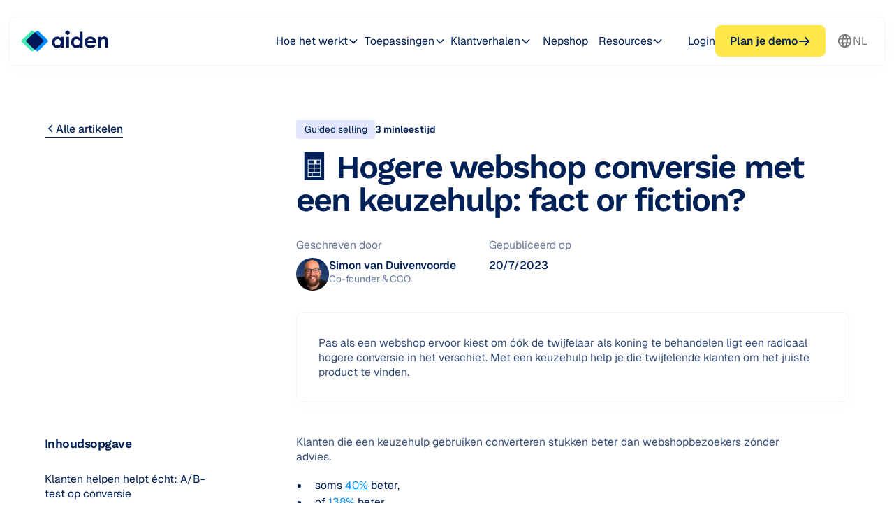

--- FILE ---
content_type: text/html
request_url: https://www.aiden.cx/academy/hogere-webshop-conversie-met-keuzehulp
body_size: 14811
content:
<!DOCTYPE html><!-- Last Published: Tue Dec 09 2025 07:59:01 GMT+0000 (Coordinated Universal Time) --><html data-wf-domain="www.aiden.cx" data-wf-page="65548c6bb1d266f8a5a36722" data-wf-site="6538d236439fc36ca643e510" lang="nl" data-wf-collection="65548c6bb1d266f8a5a366eb" data-wf-item-slug="hogere-webshop-conversie-met-keuzehulp"><head><meta charset="utf-8"/><title>🧾 Hogere webshop conversie met een keuzehulp: fact or fiction? | Aiden</title><link rel="alternate" hrefLang="x-default" href="https://www.aiden.cx/academy/hogere-webshop-conversie-met-keuzehulp"/><link rel="alternate" hrefLang="nl" href="https://www.aiden.cx/academy/hogere-webshop-conversie-met-keuzehulp"/><link rel="alternate" hrefLang="en" href="https://www.aiden.cx/en/academy/high-conversion-rates-guided-selling"/><meta content="Pas als een webshop ervoor kiest om óók de twijfelaar als koning te behandelen ligt een radicaal hogere conversie in het verschiet. Met een keuzehulp help je die twijfelende klanten om het juiste product te vinden." name="description"/><meta content="🧾 Hogere webshop conversie met een keuzehulp: fact or fiction? | Aiden" property="og:title"/><meta content="Pas als een webshop ervoor kiest om óók de twijfelaar als koning te behandelen ligt een radicaal hogere conversie in het verschiet. Met een keuzehulp help je die twijfelende klanten om het juiste product te vinden." property="og:description"/><meta content="" property="og:image"/><meta content="🧾 Hogere webshop conversie met een keuzehulp: fact or fiction? | Aiden" property="twitter:title"/><meta content="Pas als een webshop ervoor kiest om óók de twijfelaar als koning te behandelen ligt een radicaal hogere conversie in het verschiet. Met een keuzehulp help je die twijfelende klanten om het juiste product te vinden." property="twitter:description"/><meta content="" property="twitter:image"/><meta property="og:type" content="website"/><meta content="summary_large_image" name="twitter:card"/><meta content="width=device-width, initial-scale=1" name="viewport"/><link href="https://cdn.prod.website-files.com/6538d236439fc36ca643e510/css/staging-aiden.webflow.shared.6307782ce.min.css" rel="stylesheet" type="text/css"/><link href="https://cdn.prod.website-files.com/6538d236439fc36ca643e510/css/staging-aiden.webflow.65548c6bb1d266f8a5a36722-ea0930fc9.min.css" rel="stylesheet" type="text/css"/><style>@media (max-width:991px) and (min-width:768px) {html.w-mod-js:not(.w-mod-ix) [data-w-id="dcc8f3de-fcaf-8b1d-2ee0-7d6d546d6060"] {height:0px;}}@media (max-width:767px) and (min-width:480px) {html.w-mod-js:not(.w-mod-ix) [data-w-id="dcc8f3de-fcaf-8b1d-2ee0-7d6d546d6060"] {height:0px;}}@media (max-width:479px) {html.w-mod-js:not(.w-mod-ix) [data-w-id="dcc8f3de-fcaf-8b1d-2ee0-7d6d546d6060"] {height:0px;}}</style><script type="text/javascript">!function(o,c){var n=c.documentElement,t=" w-mod-";n.className+=t+"js",("ontouchstart"in o||o.DocumentTouch&&c instanceof DocumentTouch)&&(n.className+=t+"touch")}(window,document);</script><link href="https://cdn.prod.website-files.com/6538d236439fc36ca643e510/655ee155090ee9ecd4519151_Frame%203491.png" rel="shortcut icon" type="image/x-icon"/><link href="https://cdn.prod.website-files.com/6538d236439fc36ca643e510/65e1bb2246ba1bcac533d967_aiden-webclip.png" rel="apple-touch-icon"/><!-- Please keep this css code to improve the font quality-->
<style>
  * {
  -webkit-font-smoothing: antialiased;
  -moz-osx-font-smoothing: grayscale;
  -o-font-smoothing: antialiased;
}
</style>

<script src="https://unmuted-git.github.io/scripts/utm-tags.min.js"></script>

<script>
    UtmTags.init({
        sessionExpirationTime: 30,
        inputSelectType: 'name',
        customFormFields: {
            source: 'utm_source_last',
            medium: 'utm_medium_last',
            campaign: 'utm_campaign_last',
            content: 'utm_content_last',
            term: 'utm_term_last',
        }
    });
</script>

<style>
  html { font-size: calc(0.625rem + 0.41666666666666663vw); }
  @media screen and (max-width:1920px) { html { font-size: calc(0.625rem + 0.41666666666666674vw); } }
  @media screen and (max-width:1440px) { html { font-size: calc(0.8126951092611863rem + 0.20811654526534862vw); } }
  @media screen and (max-width:479px) { html { font-size: calc(0.7494769874476988rem + 0.8368200836820083vw); } }
</style>

<!-- Finsweet Cookie Consent -->
<script async src="https://cdn.jsdelivr.net/npm/@finsweet/cookie-consent@1/fs-cc.js" fs-cc-mode="opt-in" fs-cc-consentmode=“true”></script>


<!-- Google Tag Manager -->
<script>(function(w,d,s,l,i){w[l]=w[l]||[];w[l].push({'gtm.start':
new Date().getTime(),event:'gtm.js'});var f=d.getElementsByTagName(s)[0],
j=d.createElement(s),dl=l!='dataLayer'?'&l='+l:'';j.async=true;j.src=
'https://www.googletagmanager.com/gtm.js?id='+i+dl;f.parentNode.insertBefore(j,f);
})(window,document,'script','dataLayer','GTM-NKL45GK8');</script>
<!-- End Google Tag Manager --><!-- [Attributes by Finsweet] Table of Contents -->
<script defer src="https://cdn.jsdelivr.net/npm/@finsweet/attributes-toc@1/toc.js"></script>

<script type="application/ld+json">
{
  "@context": "https://schema.org",
  "@graph": [
    {
      "@type": "BlogPosting",
      "@id": "https://www.aiden.cx/en/academy/hogere-webshop-conversie-met-keuzehulp#article",
      "url": "https://www.aiden.cx/en/academy/hogere-webshop-conversie-met-keuzehulp",
      "mainEntityOfPage": { "@type": "WebPage", "@id": "https://www.aiden.cx/en/academy/hogere-webshop-conversie-met-keuzehulp#webpage" },
      "inLanguage": "en",
      "headline": "🧾 Hogere webshop conversie met een keuzehulp: fact or fiction?",
      "description": "Pas als een webshop ervoor kiest om óók de twijfelaar als koning te behandelen ligt een radicaal hogere conversie in het verschiet. Met een keuzehulp help je die twijfelende klanten om het juiste product te vinden.",
      "image": "",
      "datePublished": "2023-07-20",
      "dateModified": "2024-06-17",
      "author": { "@id": "https://www.aiden.cx/author/simon-van-duivenvoorde#person" },
      "publisher": { "@id": "https://www.aiden.cx/#org" },
      "isPartOf": { "@id": "https://www.aiden.cx/#website" }
    },
    {
      "@type": "BlogPosting",
      "@id": "https://www.aiden.cx/academy/hogere-webshop-conversie-met-keuzehulp#article",
      "url": "https://www.aiden.cx/academy/hogere-webshop-conversie-met-keuzehulp",
      "mainEntityOfPage": { "@type": "WebPage", "@id": "https://www.aiden.cx/academy/hogere-webshop-conversie-met-keuzehulp#webpage" },
      "inLanguage": "nl",
      "headline": "🧾 Hogere webshop conversie met een keuzehulp: fact or fiction?",
      "description": "Pas als een webshop ervoor kiest om óók de twijfelaar als koning te behandelen ligt een radicaal hogere conversie in het verschiet. Met een keuzehulp help je die twijfelende klanten om het juiste product te vinden.",
      "image": "",
      "datePublished": "2023-07-20",
      "dateModified": "2024-06-17",
      "author": { "@id": "https://www.aiden.cx/author/simon-van-duivenvoorde#person" },
      "publisher": { "@id": "https://www.aiden.cx/#org" },
      "isPartOf": { "@id": "https://www.aiden.cx/#website" }
    },
    {
      "@type": "Person",
      "@id": "https://www.aiden.cx/author/simon-van-duivenvoorde#person",
      "name": "Simon van Duivenvoorde",
      "url": "https://www.aiden.cx/en/author/simon-van-duivenvoorde",
      "image": "https://cdn.prod.website-files.com/653a2fc230d49a6ffc370158/68ee0ba8f5a7e83631d021f9_simon-van-duivenvoorde-aiden.jpg",
      "jobTitle": "Co-founder &amp; CCO",
      "description": "Simon van Duivenvoorde gelooft dat guided selling de manier waarop we online kopen volledig kan veranderen, mits je het goed doet. Want succes zit niet alleen in visie, maar ook in uitvoering en in de details. Met een achtergrond in digital commerce en gedragsdata helpt hij merken om inzichten om te zetten in slimmere, meer menselijke online ervaringen.",
      "worksFor": { "@id": "https://www.aiden.cx/#org" },
      "sameAs": ["https://www.linkedin.com/in/simonvanduivenvoorde/"]
    },
    {
      "@type": "Organization",
      "@id": "https://www.aiden.cx/#org",
      "name": "Aiden",
      "url": "https://www.aiden.cx/",
      "logo": { "@type": "ImageObject", "url": "https://cdn.prod.website-files.com/6538d236439fc36ca643e510/681b1cdb64a06e570bd01237_aiden-logo.png" }
    },
    {
      "@type": "WebSite",
      "@id": "https://www.aiden.cx/#website",
      "url": "https://www.aiden.cx/",
      "name": "Aiden"
    }
  ]
}
</script><script type="text/javascript">window.__WEBFLOW_CURRENCY_SETTINGS = {"currencyCode":"EUR","symbol":"€","decimal":".","fractionDigits":2,"group":",","template":"{{wf {\"path\":\"symbol\",\"type\":\"PlainText\"} }} {{wf {\"path\":\"amount\",\"type\":\"CommercePrice\"} }} {{wf {\"path\":\"currencyCode\",\"type\":\"PlainText\"} }}","hideDecimalForWholeNumbers":false};</script></head><body><div class="page-wrapper navbar-on-page"><div class="global_elements"><div class="global-styles w-embed"><style>

/* Focus state style for keyboard navigation for the focusable elements */
*[tabindex]:focus-visible,
  input[type="file"]:focus-visible {
   outline: 0.125rem solid #4d65ff;
   outline-offset: 0.125rem;
}

/* Get rid of top margin on first element in any rich text element */
.w-richtext > :not(div):first-child, .w-richtext > div:first-child > :first-child {
  margin-top: 0 !important;
}

/* Get rid of bottom margin on last element in any rich text element */
.w-richtext>:last-child, .w-richtext ol li:last-child, .w-richtext ul li:last-child {
	margin-bottom: 0 !important;
}

/* Prevent all click and hover interaction with an element */
.pointer-events-off {
	pointer-events: none;
}

/* Enables all click and hover interaction with an element */
.pointer-events-on {
  pointer-events: auto;
}

/* Create a class of .div-square which maintains a 1:1 dimension of a div */
.div-square::after {
	content: "";
	display: block;
	padding-bottom: 100%;
}

/* Make sure containers never lose their center alignment */
.container-medium,.container-small, .container-large {
	margin-right: auto !important;
  margin-left: auto !important;
}

/* 
Make the following elements inherit typography styles from the parent and not have hardcoded values. 
Important: You will not be able to style for example "All Links" in Designer with this CSS applied.
Uncomment this CSS to use it in the project. Leave this message for future hand-off.
*/
/*
a,
.w-input,
.w-select,
.w-tab-link,
.w-nav-link,
.w-dropdown-btn,
.w-dropdown-toggle,
.w-dropdown-link {
  color: inherit;
  text-decoration: inherit;
  font-size: inherit;
}
*/

/* Apply "..." after 3 lines of text */
.text-style-3lines {
	display: -webkit-box;
	overflow: hidden;
	-webkit-line-clamp: 3;
	-webkit-box-orient: vertical;
}

/* Apply "..." after 2 lines of text */
.text-style-2lines {
	display: -webkit-box;
	overflow: hidden;
	-webkit-line-clamp: 2;
	-webkit-box-orient: vertical;
}

/* Adds inline flex display */
.display-inlineflex {
  display: inline-flex;
}

/* These classes are never overwritten */
.hide {
  display: none !important;
}

@media screen and (max-width: 991px) {
    .hide, .hide-tablet {
        display: none !important;
    }
}
  @media screen and (max-width: 767px) {
    .hide-mobile-landscape{
      display: none !important;
    }
}
  @media screen and (max-width: 479px) {
    .hide-mobile{
      display: none !important;
    }
}
 
.margin-0 {
  margin: 0rem !important;
}
  
.padding-0 {
  padding: 0rem !important;
}

.spacing-clean {
padding: 0rem !important;
margin: 0rem !important;
}

.margin-top {
  margin-right: 0rem !important;
  margin-bottom: 0rem !important;
  margin-left: 0rem !important;
}

.padding-top {
  padding-right: 0rem !important;
  padding-bottom: 0rem !important;
  padding-left: 0rem !important;
}
  
.margin-right {
  margin-top: 0rem !important;
  margin-bottom: 0rem !important;
  margin-left: 0rem !important;
}

.padding-right {
  padding-top: 0rem !important;
  padding-bottom: 0rem !important;
  padding-left: 0rem !important;
}

.margin-bottom {
  margin-top: 0rem !important;
  margin-right: 0rem !important;
  margin-left: 0rem !important;
}

.padding-bottom {
  padding-top: 0rem !important;
  padding-right: 0rem !important;
  padding-left: 0rem !important;
}

.margin-left {
  margin-top: 0rem !important;
  margin-right: 0rem !important;
  margin-bottom: 0rem !important;
}
  
.padding-left {
  padding-top: 0rem !important;
  padding-right: 0rem !important;
  padding-bottom: 0rem !important;
}
  
.margin-horizontal {
  margin-top: 0rem !important;
  margin-bottom: 0rem !important;
}

.padding-horizontal {
  padding-top: 0rem !important;
  padding-bottom: 0rem !important;
}

.margin-vertical {
  margin-right: 0rem !important;
  margin-left: 0rem !important;
}
  
.padding-vertical {
  padding-right: 0rem !important;
  padding-left: 0rem !important;
}

/* Apply "..." at 100% width */
.truncate-width { 
		width: 100%; 
    white-space: nowrap; 
    overflow: hidden; 
    text-overflow: ellipsis; 
}
/* Removes native scrollbar */
.no-scrollbar {
    -ms-overflow-style: none;
    overflow: -moz-scrollbars-none; 
}

.no-scrollbar::-webkit-scrollbar {
    display: none;
}

ul li::marker {color: #3ee9b6;}

.button.is-icon:hover .icon-embed-xxsmall {
    transform: rotate(-45deg);
    transition: transform 0.3s cubic-bezier(0.4, 0, 0.2, 1);
}

.button.is-icon .icon-embed-xxsmall {
    transform: rotate(0deg);
    transition: transform 0.3s cubic-bezier(0.4, 0, 0.2, 1);
}

.underline-link::before,
.underline-link.is--alt::before,
.underline-link.is--alt::after{
  content: "";
  position: absolute;
  bottom: 0em;
  left: 0;
  width: 100%;
  height: 0.0625em;
  background-color: currentColor;
  transition: transform 0.735s cubic-bezier(0.625, 0.05, 0, 1);
  transform-origin: right;
  transform: scaleX(0) rotate(0.001deg);
}

.underline-link:hover::before {
  transform-origin: left;
  transform: scaleX(1) rotate(0.001deg);
}

/* Alt */
.underline-link.is--alt::before {
  transform-origin: left;
  transform: scaleX(1) rotate(0.001deg);
  transition-delay: 0.3s;
}

.underline-link.is--alt:hover::before {
  transform-origin: right;
  transform: scaleX(0) rotate(0.001deg);
  transition-delay: 0s;
}

.underline-link.is--alt::after {
  transform-origin: right;
  transform: scaleX(0) rotate(0.001deg);
  transition-delay: 0s;
}

.underline-link.is--alt:hover::after {
  transform-origin: left;
  transform: scaleX(1) rotate(0.001deg);
  transition-delay: 0.3s;
}
</style></div><div class="cookie-banner"><div fs-cc="banner" class="fs-cc-banner3_component"><div class="fs-cc-banner3_component-wrapper"><div class="fs-cc-banner3_container"><div class="fs-cc-banner3_block"><div class="fs-cc-banner3_text">Cookies bij Aiden</div><p class="fs-cc-banner3_paragraph">Door op <strong>“Accepteren” </strong>te klikken, stem je in met het opslaan van cookies op jouw apparaat om de navigatie op de site te verbeteren, het gebruik van de site te analyseren en ons te helpen bij onze marketinginspanningen. Bekijk ons <a href="/legal/privacy" class="fs-cc-banner3_text-link">Privacybeleid</a> voor meer informatie.</p></div><div class="fs-cc-banner3_buttons-wrapper"><a fs-cc="open-preferences" href="#" class="fs-cc-banner3_button fs-cc-button-alt w-inline-block"><div class="fs-cc-banner3_button-text text-color-black">Instellingen</div></a><a fs-cc="allow" href="#" class="fs-cc-banner3_button w-inline-block"><div class="fs-cc-banner3_button-text">Accepteren</div></a></div></div></div></div><div fs-cc="manager" class="fs-cc-manager3_component"><a fs-cc="open-preferences" href="#" class="fs-cc-manager3-link w-inline-block"><div class="cookie-icon w-embed"><svg xmlns="http://www.w3.org/2000/svg" xmlns:xlink="http://www.w3.org/1999/xlink" aria-hidden="true" role="img" class="iconify iconify--ph" width="100%" height="100%" preserveAspectRatio="xMidYMid meet" viewBox="0 0 256 256"><path fill="currentColor" d="M225.9 114.9a15.8 15.8 0 0 0-13.4-3.1a23.9 23.9 0 0 1-29.3-23.1a16 16 0 0 0-15.9-15.9a23.9 23.9 0 0 1-23.1-29.3A16.1 16.1 0 0 0 128.6 24h-.6A104.1 104.1 0 0 0 24 128.7a104 104 0 0 0 208-1.3a15.7 15.7 0 0 0-6.1-12.5Zm-35.7 75.4c-33.9 33.8-89.3 34.1-123.5.8A88 88 0 0 1 128 40h.6a39.9 39.9 0 0 0 38.6 48.8a39.9 39.9 0 0 0 48.8 38.6a87.6 87.6 0 0 1-25.8 62.9Zm-25.7-26.8a12 12 0 1 1-17 0a12 12 0 0 1 17 0Zm-64-8a12 12 0 1 1-17 0a12 12 0 0 1 17 0Zm-25-39a12 12 0 1 1 17 0a12 12 0 0 1-17 0Zm69 16a12 12 0 1 1 0-17a12 12 0 0 1 0 17Z"></path></svg></div></a></div><aside fs-cc="preferences" class="fs-cc-prefs3_component"><div fs-cc="close" class="fs-cc-prefs3_close"><div class="fs-cc-preferences3_close-icon w-embed"><svg fill="currentColor" aria-hidden="true" focusable="false" viewBox="0 0 16 16">
	<path d="M9.414 8l4.293-4.293-1.414-1.414L8 6.586 3.707 2.293 2.293 3.707 6.586 8l-4.293 4.293 1.414 1.414L8 9.414l4.293 4.293 1.414-1.414L9.414 8z"></path>
</svg></div></div><div class="fs-cc-prefs3_form-wrapper w-form"><form id="cookie-preferences" name="wf-form-Cookie-Preferences" data-name="Cookie Preferences" method="get" class="fs-cc-prefs3_form" data-wf-page-id="65548c6bb1d266f8a5a36722" data-wf-element-id="d6bb2653-1295-9a16-a37a-7a3864f9b4ec"><div class="fs-cc-prefs3_header"><div class="fs-cc-prefs3_title">Cookie instellingen</div><p class="fs-cc-banner3_paragraph">Cookies zorgen ervoor dat je niet telkens dezelfde gegevens hoeft in te voeren wanneer je onze website bezoekt. Ook verschaffen ze ons inzicht in hoe je onze site gebruikt, wat bijdraagt aan voortdurende verbeteringen.</p></div><div class="fs-cc-prefs3_content"><div class="fs-cc-prefs_option"><div class="fs-cc-prefs_toggle-wrapper"><div class="fs-cc-prefs_label">Essentiële cookies</div><div class="fs-cc-prefs_text">Altijd actief</div></div><div class="fs-cc-prefs_text">Deze cookies zijn nodig om de website goed te kunnen laten functioneren en kunnen daarom niet worden uitgezet.</div></div><div class="fs-cc-prefs_option"><div class="fs-cc-prefs_toggle-wrapper"><div class="fs-cc-prefs_label">Marketing cookies</div><label class="w-checkbox fs-cc-prefs_checkbox-field"><input type="checkbox" id="marketing-3" name="marketing-3" data-name="Marketing 3" fs-cc-checkbox="marketing" class="w-checkbox-input fs-cc-prefs_checkbox"/><span for="marketing-3" class="fs-cc-prefs_checkbox-label w-form-label">Essential</span><div class="fs-cc-prefs_toggle"></div></label></div><div class="fs-cc-prefs_text">Deze cookies helpen ons relevante advertenties en aanbiedingen te tonen die interessant kunnen zijn voor jou.</div></div><div class="fs-cc-prefs_option"><div class="fs-cc-prefs_toggle-wrapper"><div class="fs-cc-prefs_label">Personalisatie cookies</div><label class="w-checkbox fs-cc-prefs_checkbox-field"><input type="checkbox" id="personalization-3" name="personalization-3" data-name="Personalization 3" fs-cc-checkbox="personalization" class="w-checkbox-input fs-cc-prefs_checkbox"/><span for="personalization-3" class="fs-cc-prefs_checkbox-label w-form-label">Essential</span><div class="fs-cc-prefs_toggle"></div></label></div><div class="fs-cc-prefs_text">Deze cookies helpen ons om keuzes die je maakt (zoals je gebruikersnaam, taal, of de regio waarin je je bevindt) te onthouden en verbeterde, meer persoonlijke functies te bieden.</div></div><div class="fs-cc-prefs_option"><div class="fs-cc-prefs_toggle-wrapper"><div class="fs-cc-prefs_label">Analytische cookies</div><label class="w-checkbox fs-cc-prefs_checkbox-field"><input type="checkbox" id="analytics-3" name="analytics-3" data-name="Analytics 3" fs-cc-checkbox="analytics" class="w-checkbox-input fs-cc-prefs_checkbox"/><span for="analytics-3" class="fs-cc-prefs_checkbox-label w-form-label">Essential</span><div class="fs-cc-prefs_toggle"></div></label></div><div class="fs-cc-prefs_text">Deze cookies verzamelen geanonimiseerde gegevens om inzicht te krijgen in hoe onze website wordt gebruikt met als doel de gebruikerservaring te verbeteren.</div></div></div><div class="fs-cc-prefs3_buttons-wrapper"><div class="fs-cc-prefs3_buttons-block"><a fs-cc="submit" href="#" class="fs-cc-banner3_button fs-cc-button-alt w-inline-block"><div class="fs-cc-banner3_button-text text-color-black">Voorkeuren opslaan</div></a><a fs-cc="allow" href="#" class="fs-cc-prefs3_button w-button">Alles accepteren</a></div><input type="submit" data-wait="Please wait..." class="fs-cc-prefs3_submit-hide w-button" value="Voorkeuren opslaan"/></div></form><div class="w-form-done"></div><div class="w-form-fail"></div></div></aside></div><div class="gradient_bg"></div></div><div data-collapse="medium" data-animation="default" data-duration="400" data-w-id="95e9b84c-c0e0-eca6-b072-7fde9774ec35" data-easing="ease" data-easing2="ease" role="banner" class="navbar_component max-width-full w-nav"><div class="navbar_container"><a href="/?r=0" class="navbar_logo-link w-nav-brand"><img loading="eager" src="https://cdn.prod.website-files.com/6538d236439fc36ca643e510/67d83fa1ab15d3552db4e21e_aiden-logo.svg" alt="" class="navbar_logo"/><img loading="eager" src="https://cdn.prod.website-files.com/6538d236439fc36ca643e510/68d2b9a55dee71723804945f_aiden-logo-icon.svg" alt="" class="navbar_logo is-mobile"/></a><nav role="navigation" id="w-node-_95e9b84c-c0e0-eca6-b072-7fde9774ec39-9774ec35" class="navbar_menu w-nav-menu"><div class="navbar_menu-link-wrapper"><div class="navbar_menu-links"><div data-delay="400" data-hover="true" class="navbar_menu-dropdown w-dropdown"><div class="navbar_dropdown-toggle w-dropdown-toggle"><div>Hoe het werkt</div><div class="dropdown-chevron w-embed"><svg width=" 100%" height=" 100%" viewBox="0 0 16 16" fill="none" xmlns="http://www.w3.org/2000/svg">
<path fill-rule="evenodd" clip-rule="evenodd" d="M2.55806 6.29544C2.46043 6.19781 2.46043 6.03952 2.55806 5.94189L3.44195 5.058C3.53958 4.96037 3.69787 4.96037 3.7955 5.058L8.00001 9.26251L12.2045 5.058C12.3021 4.96037 12.4604 4.96037 12.5581 5.058L13.4419 5.94189C13.5396 6.03952 13.5396 6.19781 13.4419 6.29544L8.17678 11.5606C8.07915 11.6582 7.92086 11.6582 7.82323 11.5606L2.55806 6.29544Z" fill="currentColor"/>
</svg></div></div><nav class="navbar_dropdown-list w-dropdown-list"><a href="/platform/online-shoppers" class="navbar_dropdown-link w-dropdown-link">Voor online shoppers</a><a href="/platform/e-commerce-teams" class="navbar_dropdown-link w-dropdown-link">Voor e-commerce teams</a></nav></div><div data-delay="400" data-hover="true" class="navbar_menu-dropdown w-dropdown"><div class="navbar_dropdown-toggle w-dropdown-toggle"><div>Toepassingen</div><div class="dropdown-chevron w-embed"><svg width=" 100%" height=" 100%" viewBox="0 0 16 16" fill="none" xmlns="http://www.w3.org/2000/svg">
<path fill-rule="evenodd" clip-rule="evenodd" d="M2.55806 6.29544C2.46043 6.19781 2.46043 6.03952 2.55806 5.94189L3.44195 5.058C3.53958 4.96037 3.69787 4.96037 3.7955 5.058L8.00001 9.26251L12.2045 5.058C12.3021 4.96037 12.4604 4.96037 12.5581 5.058L13.4419 5.94189C13.5396 6.03952 13.5396 6.19781 13.4419 6.29544L8.17678 11.5606C8.07915 11.6582 7.92086 11.6582 7.82323 11.5606L2.55806 6.29544Z" fill="currentColor"/>
</svg></div></div><nav class="navbar_dropdown-list w-dropdown-list"><a href="/branche/electronica-witgoed" class="navbar_dropdown-link w-dropdown-link">Electronica &amp; Witgoed</a><a href="/branche/gezondheid-voeding" class="navbar_dropdown-link w-dropdown-link">Gezondheid &amp; Voeding</a><a href="/branche/wonen-interieur" class="navbar_dropdown-link w-dropdown-link">Wonen &amp; Interieur</a><a href="/branche/tuin-outdoor" class="navbar_dropdown-link w-dropdown-link">Tuin &amp; Outdoor</a><a href="/branche/diy" class="navbar_dropdown-link w-dropdown-link">DIY</a><a href="/branche/sport-fietsen" class="navbar_dropdown-link w-dropdown-link">Sport &amp; Fietsen</a><a href="/branche/mode-beauty" class="navbar_dropdown-link w-dropdown-link">Mode &amp; Beauty</a><a href="/branche/b2b" class="navbar_dropdown-link w-dropdown-link">B2B</a></nav></div><div data-delay="400" data-hover="true" data-w-id="7045d67f-9e4c-5753-bc11-0a10b718f273" class="navbar_menu-dropdown w-dropdown"><div class="navbar_dropdown-toggle w-dropdown-toggle"><div>Klantverhalen</div><div class="dropdown-chevron w-embed"><svg width=" 100%" height=" 100%" viewBox="0 0 16 16" fill="none" xmlns="http://www.w3.org/2000/svg">
<path fill-rule="evenodd" clip-rule="evenodd" d="M2.55806 6.29544C2.46043 6.19781 2.46043 6.03952 2.55806 5.94189L3.44195 5.058C3.53958 4.96037 3.69787 4.96037 3.7955 5.058L8.00001 9.26251L12.2045 5.058C12.3021 4.96037 12.4604 4.96037 12.5581 5.058L13.4419 5.94189C13.5396 6.03952 13.5396 6.19781 13.4419 6.29544L8.17678 11.5606C8.07915 11.6582 7.92086 11.6582 7.82323 11.5606L2.55806 6.29544Z" fill="currentColor"/>
</svg></div></div><nav class="navbar_dropdown-list w-dropdown-list"><a href="/case-studies" class="navbar_dropdown-link w-dropdown-link">Case studies</a><a href="/testimonials" class="navbar_dropdown-link w-dropdown-link">Webshop ervaringen</a><a href="/reviews" class="navbar_dropdown-link w-dropdown-link">Reviews van gebruikers</a></nav></div><a href="/demo-store" class="navbar_link w-inline-block"><div class="underline-link">Nepshop</div></a><div data-delay="200" data-hover="true" class="navbar_menu-dropdown w-dropdown"><div class="navbar_dropdown-toggle w-dropdown-toggle"><div>Resources</div><div class="dropdown-chevron w-embed"><svg width=" 100%" height=" 100%" viewBox="0 0 16 16" fill="none" xmlns="http://www.w3.org/2000/svg">
<path fill-rule="evenodd" clip-rule="evenodd" d="M2.55806 6.29544C2.46043 6.19781 2.46043 6.03952 2.55806 5.94189L3.44195 5.058C3.53958 4.96037 3.69787 4.96037 3.7955 5.058L8.00001 9.26251L12.2045 5.058C12.3021 4.96037 12.4604 4.96037 12.5581 5.058L13.4419 5.94189C13.5396 6.03952 13.5396 6.19781 13.4419 6.29544L8.17678 11.5606C8.07915 11.6582 7.92086 11.6582 7.82323 11.5606L2.55806 6.29544Z" fill="currentColor"/>
</svg></div></div><nav class="navbar_dropdown-list w-dropdown-list"><a href="/academy" class="navbar_dropdown-link w-dropdown-link">Blog</a><a href="https://support.aiden.cx/en/" target="_blank" class="navbar_dropdown-link w-dropdown-link">Help Center</a><a href="/release-notes" class="navbar_dropdown-link w-dropdown-link">Release Log</a></nav></div></div><div id="w-node-_95e9b84c-c0e0-eca6-b072-7fde9774ec5a-9774ec35" class="navbar_button-wrapper"><div class="button-group is-center hide-tablet"><a href="https://app.aiden.cx/" target="_blank" class="underline-link is--alt">Login</a></div><a href="/demo" class="button is-icon w-inline-block"><div class="btn_txt">Plan je demo</div><div class="icon-embed-xxsmall w-embed"><svg xmlns="http://www.w3.org/2000/svg" xmlns:xlink="http://www.w3.org/1999/xlink" aria-hidden="true" role="img" class="iconify iconify--ph" width="100%" height="100%" preserveAspectRatio="xMidYMid meet" viewBox="0 0 256 256"><path fill="currentColor" d="m224.5 136.5l-72 72a12.1 12.1 0 0 1-17 0a12 12 0 0 1 0-17L187 140H40a12 12 0 0 1 0-24h147l-51.5-51.5a12 12 0 0 1 17-17l72 72a12 12 0 0 1 0 17Z"></path></svg></div></a></div><div data-delay="200" data-hover="false" class="dropdown1_component w-dropdown"><div class="dropdown1_toggle w-dropdown-toggle"><div class="icon-embed-xsmall w-embed"><svg xmlns="http://www.w3.org/2000/svg" xmlns:xlink="http://www.w3.org/1999/xlink" aria-hidden="true" role="img" class="iconify iconify--ic" width="100%" height="100%" preserveAspectRatio="xMidYMid meet" viewBox="0 0 24 24"><path fill="currentColor" d="M11.99 2C6.47 2 2 6.48 2 12s4.47 10 9.99 10C17.52 22 22 17.52 22 12S17.52 2 11.99 2zm6.93 6h-2.95a15.65 15.65 0 0 0-1.38-3.56A8.03 8.03 0 0 1 18.92 8zM12 4.04c.83 1.2 1.48 2.53 1.91 3.96h-3.82c.43-1.43 1.08-2.76 1.91-3.96zM4.26 14C4.1 13.36 4 12.69 4 12s.1-1.36.26-2h3.38c-.08.66-.14 1.32-.14 2s.06 1.34.14 2H4.26zm.82 2h2.95c.32 1.25.78 2.45 1.38 3.56A7.987 7.987 0 0 1 5.08 16zm2.95-8H5.08a7.987 7.987 0 0 1 4.33-3.56A15.65 15.65 0 0 0 8.03 8zM12 19.96c-.83-1.2-1.48-2.53-1.91-3.96h3.82c-.43 1.43-1.08 2.76-1.91 3.96zM14.34 14H9.66c-.09-.66-.16-1.32-.16-2s.07-1.35.16-2h4.68c.09.65.16 1.32.16 2s-.07 1.34-.16 2zm.25 5.56c.6-1.11 1.06-2.31 1.38-3.56h2.95a8.03 8.03 0 0 1-4.33 3.56zM16.36 14c.08-.66.14-1.32.14-2s-.06-1.34-.14-2h3.38c.16.64.26 1.31.26 2s-.1 1.36-.26 2h-3.38z"/></svg></div><div class="text-block">NL</div></div><nav class="dropdown1_dropdown-list w-dropdown-list"><div id="w-node-_95e9b84c-c0e0-eca6-b072-7fde9774ec68-9774ec35" class="w-locales-list"><div role="list" class="locale_list w-locales-items"><div role="listitem" class="locale_item w-locales-item"><a hreflang="nl" href="/academy/hogere-webshop-conversie-met-keuzehulp" aria-current="page" class="text-style-no-underline w--current">Dutch</a></div><div role="listitem" class="locale_item w-locales-item"><a hreflang="en" href="/en/academy/high-conversion-rates-guided-selling" class="text-style-no-underline">English</a></div></div></div></nav></div></div></nav><div class="mobile_nav_btns"><a href="/demo" class="button is-icon w-inline-block"><div class="btn_txt">Plan je demo</div><div class="icon-embed-xxsmall w-embed"><svg xmlns="http://www.w3.org/2000/svg" xmlns:xlink="http://www.w3.org/1999/xlink" aria-hidden="true" role="img" class="iconify iconify--ph" width="100%" height="100%" preserveAspectRatio="xMidYMid meet" viewBox="0 0 256 256"><path fill="currentColor" d="m224.5 136.5l-72 72a12.1 12.1 0 0 1-17 0a12 12 0 0 1 0-17L187 140H40a12 12 0 0 1 0-24h147l-51.5-51.5a12 12 0 0 1 17-17l72 72a12 12 0 0 1 0 17Z"></path></svg></div></a><div class="navbar_menu-button w-nav-button"><div class="menu-icon2"><div class="menu-icon2_line-top"></div><div class="menu-icon2_line-middle"><div class="menu-icon1_line-middle-inner"></div></div><div class="menu-icon2_line-bottom"></div></div></div></div></div></div><main class="main-wrapper max-width-full"><header class="section_blog-post-header"><div class="padding-global"><div class="container-large"><div class="padding-section-large padding-top"><div class="academy-header_component"><div class="button-group"><a href="/academy" class="button is-link is-icon w-inline-block"><div class="icon-embed-xxsmall-10 w-embed"><svg width="16" height="16" viewBox="0 0 16 16" fill="none" xmlns="http://www.w3.org/2000/svg">
<path d="M11 13L6 8L11 3" stroke="CurrentColor" stroke-width="1.5"/>
</svg></div><div>Alle artikelen</div></a></div><div id="w-node-_0d4eccd5-3350-0ddf-a1bb-1d2cb7f74545-a5a36722" class="header-wrapper"><div class="margin-bottom margin-medium"><div class="blog-post-header_title-wrapper"><div class="blog-post-header_meta-wrapper"><div class="blog_tag"><div class="text-size-small">Guided selling</div></div><div class="blog-post-header_reading-time"><div class="text-size-small text-weight-semibold text-inline">3 min</div><div class="text-size-small text-weight-semibold text-inline">leestijd</div></div></div><h1 class="heading-style-h2">🧾 Hogere webshop conversie met een keuzehulp: fact or fiction?</h1></div></div><div class="margin-bottom margin-medium"><div class="blog-post-header_author-wrapper"><div class="margin-right margin-large"><div class="margin-bottom margin-xxsmall"><div class="text-style-muted">Geschreven door</div></div><div class="author-wrap"><div class="author-image-wrapper"><img src="https://cdn.prod.website-files.com/653a2fc230d49a6ffc370158/68ee0ba8f5a7e83631d021f9_simon-van-duivenvoorde-aiden.jpg" loading="lazy" alt="simon van duivenvoorde co-founder and cco at aiden" sizes="100vw" srcset="https://cdn.prod.website-files.com/653a2fc230d49a6ffc370158/68ee0ba8f5a7e83631d021f9_simon-van-duivenvoorde-aiden-p-500.jpg 500w, https://cdn.prod.website-files.com/653a2fc230d49a6ffc370158/68ee0ba8f5a7e83631d021f9_simon-van-duivenvoorde-aiden.jpg 600w" class="author-image"/></div><div class="author-info"><a href="/author/simon-van-duivenvoorde" class="text-weight-bold">Simon van Duivenvoorde</a><p class="text-size-small text-style-muted">Co-founder &amp; CCO</p></div></div></div><div class="margin-right margin-small"><div class="margin-bottom margin-xxsmall"><div class="text-style-muted">Gepubliceerd op</div></div><div class="text-weight-medium">20/7/2023</div></div></div></div><div class="blog-post-header_summary shadow-main"><p class="text-main">Pas als een webshop ervoor kiest om óók de twijfelaar als koning te behandelen ligt een radicaal hogere conversie in het verschiet. Met een keuzehulp help je die twijfelende klanten om het juiste product te vinden.</p></div><div class="margin-top margin-medium w-condition-invisible"><div class="max-width-large"><div class="blog-post-header_image-wrapper"><img src="https://cdn.prod.website-files.com/6538d236439fc36ca643e510/6538d237439fc36ca643e5e0_placeholder-image.svg" loading="eager" alt="" class="blog-post-header_image w-dyn-bind-empty"/></div></div></div></div></div></div></div></div></header><section class="section_content"><div class="padding-global"><div class="container-large"><div class="padding-section-small"><div class="content_component"><div class="content_sidebar"><div data-w-id="dcc8f3de-fcaf-8b1d-2ee0-7d6d546d605b" class="content27_sidebar-heading"><h3 class="content27_sidebar-heading-text">Inhoudsopgave</h3><div class="content27_accordion-icon w-embed"><svg width=" 100%" height=" 100%" viewBox="0 0 16 16" fill="none" xmlns="http://www.w3.org/2000/svg">
<path fill-rule="evenodd" clip-rule="evenodd" d="M2.55806 6.29544C2.46043 6.19781 2.46043 6.03952 2.55806 5.94189L3.44195 5.058C3.53958 4.96037 3.69787 4.96037 3.7955 5.058L8.00001 9.26251L12.2045 5.058C12.3021 4.96037 12.4604 4.96037 12.5581 5.058L13.4419 5.94189C13.5396 6.03952 13.5396 6.19781 13.4419 6.29544L8.17678 11.5606C8.07915 11.6582 7.92086 11.6582 7.82323 11.5606L2.55806 6.29544Z" fill="currentColor"/>
</svg></div></div><div id="w-node-dcc8f3de-fcaf-8b1d-2ee0-7d6d546d605f-a5a36722" class="margin-top margin-xsmall"><div data-w-id="dcc8f3de-fcaf-8b1d-2ee0-7d6d546d6060" class="content27_link-content"><div class="content27_link-wrapper is-h2"><a href="#" class="content27_link w-inline-block"><div fs-toc-element="link">Heading 2</div></a><div fs-toc-element="ix-trigger" data-w-id="dcc8f3de-fcaf-8b1d-2ee0-7d6d546d6065" class="content27_h-trigger"></div><div class="content27_link-wrapper is-h3"><a href="#" class="content27_link is-h3 w-inline-block"><div fs-toc-element="link">Heading 3</div></a></div></div></div></div><div class="blog-post5-content_divider"></div><div class="content31_newsletter not_sticky"><div class="margin-bottom margin-xxsmall"><div class="heading-style-h6">Plan je gratis demo</div></div><div class="margin-bottom margin-xsmall"><p class="text-main">Ontdek hoe je wel 2,5 x zoveel conversie bereikt met Aiden.</p></div><a href="/demo" class="button is-icon w-inline-block"><div class="btn_txt">Boek een demo</div><div class="icon-embed-xxsmall w-embed"><svg xmlns="http://www.w3.org/2000/svg" xmlns:xlink="http://www.w3.org/1999/xlink" aria-hidden="true" role="img" class="iconify iconify--ph" width="100%" height="100%" preserveAspectRatio="xMidYMid meet" viewBox="0 0 256 256"><path fill="currentColor" d="m224.5 136.5l-72 72a12.1 12.1 0 0 1-17 0a12 12 0 0 1 0-17L187 140H40a12 12 0 0 1 0-24h147l-51.5-51.5a12 12 0 0 1 17-17l72 72a12 12 0 0 1 0 17Z"></path></svg></div></a></div></div><div id="w-node-dcc8f3de-fcaf-8b1d-2ee0-7d6d546d6074-a5a36722" class="content_text"><div fs-toc-hideurlhash="true" fs-toc-element="contents" fs-toc-offsettop="8rem" class="text-rich-text w-richtext"><p>Klanten die een keuzehulp gebruiken converteren stukken beter dan webshopbezoekers zónder advies.</p><ul role="list"><li>soms <a href="/case-studies/how-travelbags-increased-conversion-40">40%</a> beter,</li><li>of <a href="/case-studies/how-goossens-increased-its-conversion-rate-by-138-in-just-3-weeks">138%</a> beter,</li><li>maar ook <a href="/case-studies/know-your-customer-why-simon-levelt-switched-to-aiden">331%</a> beter,</li><li><a href="/case-studies/how-a-product-finder-helped-prenatal-increase-conversion-rates-fivevold">500%</a> beter,</li></ul><p>Of zelfs 2000% (ja, echt waar).</p><p>Een veelgehoorde opmerking naar aanleiding van deze resultaten is “dat is niet eerlijk, keuzehulpgebruikers hebben sowieso meer intentie om iets te kopen”.</p><p>Oftewel, er is sprake van een <em>selectiebias</em>: bezoekers die iets willen kopen, zijn eerder geneigd om een keuzehulp te gebruiken en converteren (mede) daardoor beter.</p><p>Geinig idee — maar de realiteit is anders!</p><h2>Klanten helpen helpt écht: A/B-test op conversie</h2><p>Wij zijn de eerste die toegeven dat het vergelijken van verschillende groepen (keuzehulpgebruikers vs. non-gebruikers) een vertekend beeld kan geven. Wat zo’n vergelijking helpt ons alleen om het <strong><em>effect</em></strong> te begrijpen van de keuzehulp op de gebruiker, oftewel: hoe gedragen gebruikers zich na het doorlopen van een keuzehulp?</p><p>Voor de totale <strong><em>impact</em></strong> moeten we niet alleen kijken naar het effect, maar ook het <em>bereik</em> van de keuzehulp. Want hoe goed je keuzehulp ook converteert, als maar 1 op de 100 klanten hem gebruikt zal de impact minimaal zijn. Hierover hebben we al eerder uitvoerig geschreven: <a href="/academy/maximize-the-impact-of-your-guided-selling-apps">Maak maximale impact met je keuzehulp.</a></p><p>Om de impact te begrijpen hebben veel van onze klanten <em>split traffic</em> A/B-testen uitgevoerd. Gewoon, op de manier waarop het hoort: 50% krijgt versie A (b.v. een PLP zonder keuzehulp) en 50% procent krijgt versie B (diezelfde PLP mét keuzehulp). Dit is de afgelopen twee jaar gedaan door veel klanten in verschillende tijdsperioden en een grote hoeveelheid en diversiteit aan productcategorieën.</p><p>De conclusie is eenduidig: webshops converteren beter mét keuzehulp dan zonder keuzehulp. Dat geldt voor de <em>lister page</em> (PLP) maar óók voor de product detail page (PDP), zoals in dit voorbeeld van Toppy:</p><figure class="w-richtext-align-center w-richtext-figure-type-image"><div><img src="https://cdn.prod.website-files.com/653a2fc230d49a6ffc370158/685e5573808277d814c321f9_655c7d9b063871e53691760e_64b589c4ae941574e8938b9e_Screenshot%2525202023-07-17%252520at%25252020.34.30.png" loading="lazy" alt=""/></div><figcaption>Een A/B-test wees uit dat de PDP van Toppy (flink) beter converteert wanneer de gele knop &#x27;Start de keuzehulp&#x27; beschikbaar is.</figcaption></figure><h2>Waarom een hogere webshop conversie <strong><em>met</em></strong> een keuzehulp?</h2><p>De webshop als geheel presteert dus beter als klanten de optie hebben om een keuzehulp te gebruiken. Hoe komt dat?</p><p>Nou, dat is eigenlijk heel simpel. Het komt omdat de meeste webshops zijn ingericht op de ‘man-met-de-missie’, degene die zelf al precies weet wat hij wil kopen. Voor deze bezoeker geldt de <em>white glove treatment</em> en staan alle seinen op groen richting de kassa. Maar dit type bezoeker vertegenwoordigt slechts een (héél) klein aandeel van alle bezoekers van een webshop.</p><p>Of je conversiepercentage nu 1%, 2%, 3% of zelfs 8% is: het overgrote deel van je bezoekers koopt niet, terwijl ze heus niet voor de lol naar jouw website komen.</p><p>De gemiddelde webshopbezoeker is een twijfelaar. Die <em>willen</em> wel iets kopen, ze weten alleen niet precies wat. En om daarachter te komen mogen ze zelf op onderzoek uit in een woud van producten, informatie en specificaties, maar zonder (persoonlijke) hulp. De verantwoordelijkheid voor het maken van de juiste keuze ligt volledig bij de klant. En dit werkt niet!</p><p>Pas als een webshop ervoor kiest om óók de twijfelaar als koning te behandelen ligt een radicaal hogere conversie in het verschiet.</p><p>‍</p></div></div></div></div></div></div></section><section class="section_blog-post5-related"><div class="padding-global"><div class="container-large"><div class="padding-section-large-3"><div class="blog-post5-related_component"><div class="margin-bottom margin-xxlarge"><div class="blog-post5-related_heading-wrapper"><div class="blog-post5-related_heading"><div class="max-width-large"><div class="margin-bottom margin-xsmall"><h2>Bekijk ook deze artikelen</h2></div><p class="text-main">Lees meer over guided selling en krijg tips van onze experts.</p></div></div><div class="blog-post5-related_button-row hide-mobile-landscape"><a href="/academy" class="button is-secondary w-button">Bekijk alles</a></div></div></div><div class="blog_list-wrapper w-dyn-list"><div fs-cmsfilter-element="list" role="list" class="blog_list w-dyn-items"><div role="listitem" class="blog_item shadow-main w-dyn-item"><a href="/academy/guided-selling-bron-zero-party-data" class="blog_item-link w-inline-block"><div class="blog_item-content"><div class="blog_item-content-top"><div class="blog_meta-wrapper"><div class="blog_tag"><div class="text-size-small">Guided selling</div></div><div class="text-size-small text-style-muted">18/11/2025</div></div><div class="blog_title-wrapper"><h2 class="heading-style-h5">👥 Wat is zero-party data en waarom het onmisbaar is voor e-commerce bedrijven?</h2><div class="margin-top margin-xsmall"><p class="text-size-regular text-style-3lines">E-commerce teams hebben nog nooit zoveel data gehad. Maar het grootste deel van die data is onvoorspelbaar en onbetrouwbaar. Klikken, scrollen en sessies laten je zien wat iemand doet, maar nooit waarom. Guided selling doorbreekt dat. Het helpt je shopper sneller kiezen en geeft jou iets wat bijna geen enkele online store echt heeft: zero-party data.</p></div></div></div><div class="blog_button-wrapper"><div class="button is-link"><div>Lees meer</div></div><div class="text-size-small text-style-muted">6 min</div></div></div></a></div><div role="listitem" class="blog_item shadow-main w-dyn-item"><a href="/academy/magento-2-product-finder" class="blog_item-link w-inline-block"><div class="blog_item-content"><div class="blog_item-content-top"><div class="blog_meta-wrapper"><div class="blog_tag"><div class="text-size-small">Integraties</div></div><div class="text-size-small text-style-muted">1/10/2025</div></div><div class="blog_title-wrapper"><h2 class="heading-style-h5">💬 Magento 2 product finder gids: zo zet je guided selling in voor meer conversie</h2><div class="margin-top margin-xsmall"><p class="text-size-regular text-style-3lines">Wil je je Magento 2 webshop optimaliseren? Weten welke verbeteringen nu echt resultaat opleveren kan een flinke uitdaging zijn. Product finders bieden een bewezen aanpak om de conversie te verhogen door klanten te helpen een weloverwogen keuze te maken. Met de juiste hulp voelen klanten zich zekerder over hun aankoop. Ontdek hoe Magento 2 product finders werken, hoe ze meer bieden dan de standaard filters en hoe je ze kunt implementeren. Laten we meteen beginnen.
</p></div></div></div><div class="blog_button-wrapper"><div class="button is-link"><div>Lees meer</div></div><div class="text-size-small text-style-muted">11 min</div></div></div></a></div><div role="listitem" class="blog_item shadow-main w-dyn-item"><a href="/academy/shopify-product-finder-shopify-search-discovery-vergelijking" class="blog_item-link w-inline-block"><div class="blog_item-content"><div class="blog_item-content-top"><div class="blog_meta-wrapper"><div class="blog_tag"><div class="text-size-small">Integraties</div></div><div class="text-size-small text-style-muted">29/9/2025</div></div><div class="blog_title-wrapper"><h2 class="heading-style-h5">🆚 Shopify product finder vs Shopify Search &amp; Discovery: een complete vergelijking</h2><div class="margin-top margin-xsmall"><p class="text-size-regular text-style-3lines">Wil je meer conversies uit je Shopify shop halen door klanten sneller naar het juiste product te leiden? Dan ben je waarschijnlijk de Shopify Search &amp; Discovery-app tegengekomen. Maar misschien heb je ook gehoord van Shopify product finders. Benieuwd naar welke van de twee de beste oplossing is voor jouw webshop? We hebben de verschillen uitgezocht, de belangrijkste toepassingen vergeleken en de impact van beide oplossingen op conversie onder de loep genomen. In dit artikel ontdek je wat de beste keuze is voor jouw situatie.</p></div></div></div><div class="blog_button-wrapper"><div class="button is-link"><div>Lees meer</div></div><div class="text-size-small text-style-muted">7 min</div></div></div></a></div></div></div><div class="blog-post5-related_button-row mobile-landscape"><a href="/academy" class="button is-secondary w-button">View all</a></div></div></div></div></div></section><section class="section_cta39"><div class="padding-global"><div class="container-large"><div class="padding-section-large"><div class="w-layout-grid cta39_component"><div class="w-layout-grid cta39_card shadow-main"><div class="cta39_card-content"><div class="cta39_card-content-top"><div class="margin-bottom margin-small"><h2>Verlies niet langer bezoekers aan keuzestress</h2></div><p class="text-main">Geef productadvies op maat, automatisch en op grote schaal, met meetbaar resultaat.</p></div><div class="margin-top margin-medium"><div class="button-group"><a href="/demo" class="button is-icon is-secondary w-inline-block"><div class="btn_txt">Plan je demo</div><div class="icon-embed-xxsmall w-embed"><svg xmlns="http://www.w3.org/2000/svg" xmlns:xlink="http://www.w3.org/1999/xlink" aria-hidden="true" role="img" class="iconify iconify--ph" width="100%" height="100%" preserveAspectRatio="xMidYMid meet" viewBox="0 0 256 256"><path fill="currentColor" d="m224.5 136.5l-72 72a12.1 12.1 0 0 1-17 0a12 12 0 0 1 0-17L187 140H40a12 12 0 0 1 0-24h147l-51.5-51.5a12 12 0 0 1 17-17l72 72a12 12 0 0 1 0 17Z"></path></svg></div></a></div><div class="margin-top margin-xsmall"><div class="text-size-small text-style-muted">We delen graag ons advies, volledig vrijblijvend.</div></div></div></div><img src="https://cdn.prod.website-files.com/6538d236439fc36ca643e510/69368a6f55057974b3e7904e_aiden-cta-visual-nl.png" loading="lazy" sizes="100vw" srcset="https://cdn.prod.website-files.com/6538d236439fc36ca643e510/69368a6f55057974b3e7904e_aiden-cta-visual-nl-p-500.png 500w, https://cdn.prod.website-files.com/6538d236439fc36ca643e510/69368a6f55057974b3e7904e_aiden-cta-visual-nl-p-800.png 800w, https://cdn.prod.website-files.com/6538d236439fc36ca643e510/69368a6f55057974b3e7904e_aiden-cta-visual-nl.png 1022w" alt="" class="cta_image"/></div></div></div></div></div></section></main><footer class="footer8_component max-width-full"><div class="padding-global"><div class="container-large"><div class="padding-vertical padding-xxlarge"><div class="padding-bottom padding-xxlarge"><div class="w-layout-grid footer1_top-wrapper"><div class="footer1_left-wrapper"><div class="footer_logo-list"><div class="margin-bottom margin-small"><a href="#" class="footer1_logo-link w-nav-brand"><img src="https://cdn.prod.website-files.com/6538d236439fc36ca643e510/67d83fa1ab15d3552db4e21e_aiden-logo.svg" loading="eager" alt="" class="navbar1_logo"/></a></div><div class="margin-bottom margin-small"><div class="text-main">Klanten die twijfelen, kopen niet. Investeer in guided selling en geef persoonlijk advies. </div></div></div><div class="w-locales-list"></div></div><div class="w-layout-grid footer1_menu-wrapper"><div class="footer1_link-list"><div class="margin-bottom margin-xxsmall"><div class="text-weight-semibold">Resources</div></div><a href="/case-studies" class="underline-link">Case studies</a><a href="/academy" class="underline-link">Blog</a><a href="https://support.aiden.cx/en/" class="underline-link">Help center</a><a href="/waarom-aiden-vergelijking" class="underline-link">Waarom Aiden?</a><a href="/guided-selling" class="underline-link">Wat is guided selling?</a><a href="/conversational-commerce" class="underline-link">Wat is conversational commerce?</a></div><div class="footer1_link-list"><div class="margin-bottom margin-xxsmall"><div class="text-weight-semibold">Product</div></div><a href="/platform/e-commerce-teams" class="underline-link">Features</a><a href="https://www.aiden.cx/shop/keuzehulp-voorbeeld-popup-pdp?aidenSidebar=82949fb5-8b8d-42e5-b42c-8e1df0fab10a&amp;aidenProductCheck=4" class="underline-link">Product tour</a><a href="/release-notes" class="underline-link">What&#x27;s new?</a><a href="/demo" class="underline-link">Plan je demo</a><a href="/testimonials" class="underline-link">Wat webshops zeggen</a><a href="/reviews" class="underline-link">Wat consumenten zeggen</a></div><div class="footer1_link-list hide"><div class="margin-bottom margin-xxsmall"><div class="text-weight-semibold">Branche</div></div><a href="/branche/electronica-witgoed" class="footer_link">Electronica &amp; Witgoed</a><a href="/branche/gezondheid-voeding" class="footer_link">Gezondheid &amp; Voeding</a><a href="/branche/wonen-interieur" class="footer_link">Wonen &amp; Interieur</a><a href="/branche/tuin-outdoor" class="footer_link">Tuin &amp; Outdoor</a></div><div class="footer1_link-list"><div class="margin-bottom margin-xxsmall"><div class="text-weight-semibold">Bedrijf</div></div><a href="/over-ons" class="underline-link">Over ons</a><a href="/boek-klanten-die-twijfelen-kopen-niet" class="underline-link">Boek</a><a href="/vacatures" class="underline-link">Vacatures</a><a href="/partners" class="underline-link">Partners</a><a href="/partners" class="footer_link hide">Partners</a><a href="/contact" class="underline-link">Contact</a></div></div></div></div><div class="line-divider"></div><div class="padding-top padding-medium"><div class="footer1_bottom-wrapper"><div>© 2025 Aiden. All rights reserved.</div><div class="w-layout-grid footer1_legal-list"><a id="w-node-_0134207b-859f-5402-9f43-eb9674190cc5-419983db" href="/legal/privacy" class="underline-link is--alt">Privacy Policy</a><a id="w-node-_2d2b41a1-1b85-b279-7155-9ca206bfc588-419983db" href="/legal/algemene-voorwaarden" class="underline-link is--alt">Terms and Conditions</a><a href="https://www.unmuted.com/" target="_blank" class="unmuted_link-block w-inline-block"><div class="unmuted_logo w-embed"><?xml version="1.0" encoding="UTF-8"?>
<svg viewBox="0 0 80 80" xmlns="http://www.w3.org/2000/svg">
<rect width="80" height="80" rx="40" fill="#C95BEB"/>
<path d="m46.784 47.582c0 5.4887-3.0112 8.837-7.4518 8.837-4.5015-0.0121-7.7169-3.3423-7.7169-8.837v-20.417l-9.4085 4.6804v15.742c0 10.687 6.6594 17.444 17.068 17.444 10.362 0 16.86-6.7572 16.86-17.444v-32.62l-9.3567 4.6531 0.0061 27.961z" fill="#fff"/>
</svg></div><div><span class="text-style-muted">Made by</span> Unmuted</div></a></div></div></div></div></div></div></footer></div><script src="https://d3e54v103j8qbb.cloudfront.net/js/jquery-3.5.1.min.dc5e7f18c8.js?site=6538d236439fc36ca643e510" type="text/javascript" integrity="sha256-9/aliU8dGd2tb6OSsuzixeV4y/faTqgFtohetphbbj0=" crossorigin="anonymous"></script><script src="https://cdn.prod.website-files.com/6538d236439fc36ca643e510/js/webflow.79cab980.4df3fa18f9d4700c.js" type="text/javascript"></script><script defer data-domain="aiden.cx" src="https://plausible.io/js/plausible.js"></script><script src="https://hubspotonwebflow.com/assets/js/form-124.js" type="text/javascript" integrity="sha384-bjyNIOqAKScdeQ3THsDZLGagNN56B4X2Auu9YZIGu+tA/PlggMk4jbWruG/P6zYj" crossorigin="anonymous"></script></body></html>

--- FILE ---
content_type: text/css
request_url: https://cdn.prod.website-files.com/6538d236439fc36ca643e510/css/staging-aiden.webflow.65548c6bb1d266f8a5a36722-ea0930fc9.min.css
body_size: 10609
content:
:root{--primary:#002157;--grey-light:#fbf9ff;--accent-yellow:#ffe74c;--radius--main:.5rem;--white:white;--primary-light:#e2e7ff;--accent-green:#3ee9b5;--primary-30:#0021574d;--secondary:#008dff;--border-light:#f2f3ff;--radius--round:100vh;--accent-green-light:#edfdf8;--primary-50:#00215780}body{color:var(--primary);font-family:Geist,Arial,sans-serif;font-size:1rem;font-weight:400;line-height:1.4}h1{letter-spacing:-.04em;margin-top:0;margin-bottom:0;font-family:Work Sans,Arial,sans-serif;font-size:3.5rem;font-weight:600;line-height:1}h2{letter-spacing:-.04em;margin-top:0;margin-bottom:0;font-family:Work Sans,Arial,sans-serif;font-size:3rem;font-weight:600;line-height:1}h3{letter-spacing:-.03em;margin-top:0;margin-bottom:0;font-family:Work Sans,Arial,sans-serif;font-size:2.5rem;font-weight:600;line-height:1.1}h4{letter-spacing:-.03em;margin-top:0;margin-bottom:0;font-family:Work Sans,Arial,sans-serif;font-size:2rem;font-weight:600;line-height:1.1}h5{letter-spacing:-.02em;margin-top:0;margin-bottom:0;font-family:Work Sans,Arial,sans-serif;font-size:1.5rem;font-weight:600;line-height:1.2}h6{letter-spacing:-.02em;margin-top:0;margin-bottom:0;font-family:Work Sans,Arial,sans-serif;font-size:1.25rem;font-weight:600;line-height:1.2}p{margin-bottom:0}a{border-color:var(--primary);color:var(--primary);text-decoration:underline}ul{margin-top:1rem;margin-bottom:1rem;padding-left:1.25rem}ol{margin-top:1rem;margin-bottom:1rem;padding-left:1.5rem}li{margin-top:.25rem;margin-bottom:.25rem;padding-left:.5rem}img{max-width:100%}label{margin-bottom:.25rem;font-weight:500}strong{font-weight:700}em{font-style:italic}blockquote{border-left:.1875rem solid var(--primary);margin-bottom:0;padding:.75rem 1.25rem;font-size:1.25rem;line-height:1.5}figure{margin-top:3rem;margin-bottom:3rem}figcaption{text-align:center;margin-top:.25rem}.w-layout-grid{grid-row-gap:16px;grid-column-gap:16px;grid-template-rows:auto auto;grid-template-columns:1fr 1fr;grid-auto-columns:1fr;display:grid}.w-checkbox{margin-bottom:5px;padding-left:20px;display:block}.w-checkbox:before{content:" ";grid-area:1/1/2/2;display:table}.w-checkbox:after{content:" ";clear:both;grid-area:1/1/2/2;display:table}.w-checkbox-input{float:left;margin:4px 0 0 -20px;line-height:normal}.w-checkbox-input--inputType-custom{border:1px solid #ccc;border-radius:2px;width:12px;height:12px}.w-checkbox-input--inputType-custom.w--redirected-checked{background-color:#3898ec;background-image:url(https://d3e54v103j8qbb.cloudfront.net/static/custom-checkbox-checkmark.589d534424.svg);background-position:50%;background-repeat:no-repeat;background-size:cover;border-color:#3898ec}.w-checkbox-input--inputType-custom.w--redirected-focus{box-shadow:0 0 3px 1px #3898ec}.max-width-full{width:100%;max-width:none}.global-styles{display:block;position:fixed;inset:0% auto auto 0%}.hide{grid-column-gap:16px;grid-row-gap:16px;grid-template-rows:auto auto;grid-template-columns:1fr 1fr;grid-auto-columns:1fr;display:none}.container-large{width:100%;max-width:80rem;margin-left:auto;margin-right:auto}.max-width-large{width:100%;max-width:48rem}.margin-xxsmall{margin:.5rem}.margin-xsmall{margin:1rem}.margin-small{margin:1.5rem}.margin-medium{margin:2rem}.margin-large{margin:3rem}.margin-xxlarge{margin:5rem}.padding-medium{padding:2rem}.padding-xxlarge{padding:5rem}.margin-top,.margin-top.margin-custom1,.margin-top.margin-huge,.margin-top.margin-small,.margin-top.margin-tiny,.margin-top.margin-custom3,.margin-top.margin-medium,.margin-top.margin-xxsmall,.margin-top.margin-xxhuge,.margin-top.margin-custom2,.margin-top.margin-xsmall,.margin-top.margin-large,.margin-top.margin-xxlarge,.margin-top.margin-xlarge,.margin-top.margin-0,.margin-top.margin-xhuge,.margin-top.margin-medium,.margin-top.margin-xsmall{margin-bottom:0;margin-left:0;margin-right:0}.margin-bottom,.margin-bottom.margin-xxlarge,.margin-bottom.margin-medium,.margin-bottom.margin-custom3,.margin-bottom.margin-custom1,.margin-bottom.margin-tiny,.margin-bottom.margin-small,.margin-bottom.margin-large,.margin-bottom.margin-0,.margin-bottom.margin-xlarge,.margin-bottom.margin-xhuge,.margin-bottom.margin-xxhuge,.margin-bottom.margin-huge,.margin-bottom.margin-xxsmall,.margin-bottom.margin-custom2,.margin-bottom.margin-xsmall,.margin-bottom.margin-xxlarge,.margin-bottom.margin-medium,.margin-bottom.margin-small,.margin-bottom.margin-xxsmall,.margin-bottom.margin-xsmall{margin-top:0;margin-left:0;margin-right:0}.margin-right,.margin-right.margin-huge,.margin-right.margin-xsmall,.margin-right.margin-xxhuge,.margin-right.margin-small,.margin-right.margin-medium,.margin-right.margin-xlarge,.margin-right.margin-custom3,.margin-right.margin-custom2,.margin-right.margin-xxsmall,.margin-right.margin-xhuge,.margin-right.margin-custom1,.margin-right.margin-large,.margin-right.margin-0,.margin-right.margin-xxlarge,.margin-right.margin-tiny,.margin-right.margin-small,.margin-right.margin-large{margin-top:0;margin-bottom:0;margin-left:0}.padding-top,.padding-top.padding-xhuge,.padding-top.padding-xxhuge,.padding-top.padding-0,.padding-top.padding-large,.padding-top.padding-custom2,.padding-top.padding-xlarge,.padding-top.padding-huge,.padding-top.padding-xxsmall,.padding-top.padding-custom3,.padding-top.padding-tiny,.padding-top.padding-medium,.padding-top.padding-xxlarge,.padding-top.padding-small,.padding-top.padding-xsmall,.padding-top.padding-custom1,.padding-top.padding-medium{padding-bottom:0;padding-left:0;padding-right:0}.padding-bottom,.padding-bottom.padding-xlarge,.padding-bottom.padding-small,.padding-bottom.padding-xxhuge,.padding-bottom.padding-large,.padding-bottom.padding-xhuge,.padding-bottom.padding-custom2,.padding-bottom.padding-xxsmall,.padding-bottom.padding-xxlarge,.padding-bottom.padding-custom3,.padding-bottom.padding-custom1,.padding-bottom.padding-xsmall,.padding-bottom.padding-huge,.padding-bottom.padding-tiny,.padding-bottom.padding-medium,.padding-bottom.padding-0,.padding-bottom.padding-xxlarge{padding-top:0;padding-left:0;padding-right:0}.padding-vertical,.padding-vertical.padding-0,.padding-vertical.padding-xxhuge,.padding-vertical.padding-large,.padding-vertical.padding-custom3,.padding-vertical.padding-medium,.padding-vertical.padding-tiny,.padding-vertical.padding-xxlarge,.padding-vertical.padding-custom1,.padding-vertical.padding-xsmall,.padding-vertical.padding-xhuge,.padding-vertical.padding-xlarge,.padding-vertical.padding-custom2,.padding-vertical.padding-xxsmall,.padding-vertical.padding-huge,.padding-vertical.padding-small{padding-left:0;padding-right:0}.padding-vertical.padding-xhuge{padding:5rem 0}.padding-vertical.padding-xxlarge{padding-left:0;padding-right:0}.text-weight-medium{font-weight:500}.heading-style-h2{letter-spacing:-.04em;font-family:Work Sans,Arial,sans-serif;font-size:3rem;font-weight:600;line-height:1}.heading-style-h2.is-author{grid-column-gap:.5rem;grid-row-gap:.5rem;display:flex}.heading-style-h6{letter-spacing:-.02em;font-family:Work Sans,Arial,sans-serif;font-size:1.25rem;font-weight:600;line-height:1.2}.heading-style-h5{letter-spacing:-.02em;font-family:Work Sans,Arial,sans-serif;font-size:1.5rem;font-weight:600;line-height:1.2}.button{border:1px solid var(--accent-yellow);border-radius:var(--radius--main);background-color:var(--accent-yellow);color:var(--primary);text-align:center;align-self:center;padding:.75rem 1.25rem;font-weight:600;line-height:1;display:inline-block}.button.is-small{padding:.5rem 1.25rem}.button.is-small.is-icon-only{padding-left:.5rem;padding-right:.5rem}.button.is-alternate{border-color:var(--primary-light);background-color:var(--primary-light);color:var(--primary)}.button.is-tertiary{color:#000;background-color:#0000;border-color:#0000}.button.is-icon-only{padding-left:.75rem;padding-right:.75rem}.button.is-large{font-size:1.125rem}.button.is-link{border-style:none none solid;border-bottom-color:var(--primary);box-shadow:none;color:var(--primary);background-color:#0000;border-radius:0;padding:.25rem 0;font-weight:500;line-height:1;text-decoration:none}.button.is-link.is-alternate{color:var(--white);background-color:#0000}.button.is-link.is-large{border-bottom-style:solid;text-decoration:none}.button.is-link.is-large.is-alternate{border-bottom-color:var(--white)}.button.is-link.is-icon{grid-column-gap:.25rem;grid-row-gap:.25rem}.button.is-link.is-icon.is-alternate{border-bottom-style:none}.button.is-icon{grid-column-gap:.25rem;grid-row-gap:.25rem;justify-content:center;align-items:center;text-decoration:none;display:flex}.button.is-secondary{border-color:var(--primary-light);background-color:var(--white);box-shadow:none;color:var(--primary);transition:color .4s,background-color .4s}.button.is-secondary:hover{background-color:var(--primary);color:var(--white)}.button.is-secondary.is-alternate{border-color:var(--white);color:var(--white);background-color:#0000}.text-size-regular{font-size:1rem}.text-weight-bold{font-weight:600;text-decoration:none}.button-group{grid-column-gap:1.5rem;grid-row-gap:1.5rem;flex-wrap:wrap;flex:none;align-items:center;display:flex}.button-group.is-center{justify-content:center}.text-style-muted{opacity:.6}.text-color-black{color:var(--primary)}.icon-embed-xxsmall{flex-direction:column;justify-content:center;align-items:center;width:1.25rem;height:1.25rem;display:flex}.icon-embed-xsmall{-webkit-text-stroke-color:var(--accent-green);flex-direction:column;justify-content:center;align-items:center;width:1.5rem;height:1.5rem;display:flex}.icon-embed-xsmall.text-style-muted{opacity:.2}.icon-embed-xsmall.text-color-warning{color:#ff7171}.text-size-small{font-size:.875rem}.text-size-small.text-weight-semibold.text-inline{display:inline}.text-rich-text{font-size:1rem}.text-rich-text h1{margin-top:2rem;margin-bottom:1rem;font-size:3rem}.text-rich-text blockquote{border-left-color:var(--primary-30);margin-top:1.5rem;margin-bottom:1.5rem}.text-rich-text h2{margin-top:1.5rem;margin-bottom:1rem;font-size:2.5rem}.text-rich-text h3{margin-top:1.5rem;margin-bottom:1rem;font-size:2rem}.text-rich-text h4{margin-top:1.5rem;margin-bottom:1rem;font-size:1.5rem}.text-rich-text h5{margin-top:1.25rem;margin-bottom:1rem;font-size:1.25rem}.text-rich-text h6{margin-top:1.25rem;margin-bottom:1rem;font-size:1rem}.text-rich-text p{opacity:.8;margin-bottom:1rem}.text-rich-text a{color:var(--secondary);text-decoration:underline}.text-rich-text figcaption{border-left:2px solid var(--primary);text-align:left;margin-top:1rem;padding-left:.5rem;font-size:.875rem}.text-rich-text img{border-radius:var(--radius--main)}.padding-section-small{padding-top:3rem;padding-bottom:3rem}.padding-global{padding-left:5%;padding-right:5%}.padding-section-large{padding-top:5rem;padding-bottom:5rem}.navbar1_logo{height:2.5rem}.dropdown-chevron{flex-direction:column;justify-content:center;align-items:center;width:1rem;height:1rem;display:flex}.cta39_component{grid-column-gap:2rem;grid-row-gap:2rem;grid-template-rows:auto;grid-template-columns:1fr}.cta39_card{grid-column-gap:0rem;grid-row-gap:0rem;border-radius:var(--radius--main);background-color:var(--accent-green);grid-template-rows:auto;grid-template-columns:1fr .75fr;grid-auto-columns:1fr;align-items:stretch;display:block;position:relative;overflow:hidden}.cta39_card-content{z-index:2;flex-direction:column;justify-content:center;padding:6rem 48% 6rem 3rem;display:flex;position:relative}.line-divider{background-color:var(--primary-light);width:100%;height:1px}.footer1_top-wrapper{grid-column-gap:8vw;grid-row-gap:1rem;grid-template-rows:auto;grid-template-columns:.5fr 1fr;align-items:start}.footer1_left-wrapper{grid-column-gap:2rem;grid-row-gap:2rem;flex-direction:column;justify-content:space-between;align-items:flex-start;height:100%;display:flex}.footer1_logo-link{padding-left:0}.footer1_menu-wrapper{grid-column-gap:2rem;grid-row-gap:1rem;grid-template-rows:auto;grid-template-columns:1fr 1fr 1fr;align-items:start}.footer1_link-list{grid-column-gap:.75rem;grid-row-gap:.75rem;flex-direction:column;grid-template-rows:auto;grid-template-columns:100%;grid-auto-columns:100%;place-items:flex-start start;display:flex}.footer1_bottom-wrapper{justify-content:space-between;align-items:center;display:flex}.footer1_legal-list{grid-column-gap:1.5rem;grid-row-gap:0rem;white-space:normal;grid-template-rows:auto;grid-template-columns:max-content;grid-auto-columns:max-content;grid-auto-flow:column;justify-content:center;display:grid}.content31_newsletter{border:1px solid var(--border-light);border-radius:var(--radius--main);background-color:var(--primary-light);padding:2rem;position:sticky;top:5rem}.content31_newsletter.not_sticky{position:static}.blog_item-content{flex-direction:column;flex:1;justify-content:space-between;padding:1.5rem;display:flex}.blog_list{grid-column-gap:3rem;grid-row-gap:3rem;grid-template-rows:auto;grid-template-columns:1fr 1fr 1fr;display:grid}.blog_meta-wrapper{justify-content:space-between;align-items:center;margin-bottom:1.5rem;display:flex}.blog_button-wrapper{justify-content:space-between;align-items:center;margin-top:1.5rem;display:flex}.blog_title-wrapper{margin-bottom:.5rem}.blog_item-link{flex-direction:column;justify-content:flex-start;height:100%;text-decoration:none;display:flex}.blog_item{border:1px solid var(--border-light);border-radius:var(--radius--main);overflow:hidden}.blog_item.shadow-main{background-color:var(--white);background-color:var(--white)}.text-weight-semibold{font-weight:600}.padding-section-large-3{padding-top:5rem;padding-bottom:5rem}.blog-post5-content_divider{background-color:var(--primary-light);width:100%;max-width:48rem;height:1px;margin-top:2rem;margin-bottom:2rem}.blog-post5-related_component{flex-direction:column;align-items:center}.blog-post5-related_heading-wrapper{grid-column-gap:5rem;grid-row-gap:1rem;grid-template-rows:auto;grid-template-columns:1fr max-content;grid-auto-columns:1fr;justify-content:space-between;align-items:end;display:grid}.blog-post5-related_heading{flex:1}.blog-post5-related_button-row{flex-wrap:wrap;justify-content:flex-end;align-items:center;display:flex}.blog-post5-related_button-row.mobile-landscape{display:none}.footer_link{text-decoration:none}.content_component{grid-column-gap:4rem;grid-row-gap:4rem;grid-template-rows:auto;grid-template-columns:.75fr 2fr;grid-auto-columns:1fr;place-items:start stretch;display:grid}.unmuted_link-block{grid-column-gap:.5rem;border:1px solid var(--primary-light);background-color:var(--white);box-shadow:none;letter-spacing:-.02em;border-radius:100rem;justify-content:center;align-items:center;width:auto;margin-top:0;margin-bottom:0;padding:.25rem .75rem .25rem .25rem;font-family:system-ui,-apple-system,BlinkMacSystemFont,Segoe UI,Roboto,Oxygen,Ubuntu,Cantarell,Fira Sans,Droid Sans,Helvetica Neue,sans-serif;font-size:.75rem;font-weight:600;line-height:1;text-decoration:none;transition:all .1s;display:flex}.unmuted_link-block:hover{box-shadow:0 4px 2px #0000000d}.unmuted_logo{justify-content:center;align-items:center;width:1.25rem;height:1.25rem;display:flex}.dropdown1_component{z-index:2;align-self:center;margin-left:0;margin-right:0}.dropdown1_toggle{grid-column-gap:.25rem;grid-row-gap:.25rem;opacity:.6;align-items:center;padding:0;display:flex}.dropdown1_toggle:hover,.dropdown1_toggle.w--open{opacity:1}.dropdown1_dropdown-list.w--open{border:1px solid var(--primary-light);border-radius:var(--radius--main);background-color:#fff;margin-top:.5rem;padding:.75rem}.footer_logo-list{flex-direction:column;width:100%;display:flex}.locale_list{grid-column-gap:.25rem;grid-row-gap:.25rem;flex-direction:column;display:flex}.locale_item{text-transform:capitalize}.text-style-no-underline{text-decoration:none}.cta_image{z-index:1;aspect-ratio:3/2;object-fit:contain;object-position:100% 0%;height:100%;position:absolute;inset:0% 0% 0% auto}.blog_tag{background-color:var(--primary-light);border-radius:.2rem;padding:.25rem .75rem;display:inline-block}.icon-embed-xxsmall-10{flex-direction:column;justify-content:center;align-items:center;width:1rem;height:1rem;display:flex}.blog-post-header_image-wrapper{width:100%;margin-left:auto;margin-right:auto;overflow:hidden}.blog-post-header_meta-wrapper{grid-column-gap:1rem;grid-row-gap:1rem;align-items:center;margin-bottom:1rem;display:flex}.blog-post-header_summary{border:1px solid var(--border-light);border-radius:var(--radius--main);background-color:var(--white);justify-content:space-between;align-items:flex-start;width:100%;padding:2rem;display:flex}.blog-post-header_image{aspect-ratio:16/9;object-fit:cover;width:100%;height:100%}.blog-post-header_author-wrapper{justify-content:flex-start;align-items:flex-start;display:flex}.content_sidebar{flex-direction:column;width:100%;padding-right:2rem;display:flex;position:sticky;top:6rem}.blog-post-header_reading-time{grid-column-gap:.25rem;grid-row-gap:.25rem;display:flex}.content27_sidebar-heading{font-size:1.5rem}.content27_sidebar-heading-text{justify-content:space-between;align-items:center;font-size:1.125rem;line-height:1.5}.content27_accordion-icon{flex-direction:column;justify-content:center;align-items:center;width:1rem;height:1rem;display:none}.content27_link-content{grid-column-gap:0rem;grid-row-gap:0rem;grid-template-rows:auto;grid-template-columns:1fr;grid-auto-columns:1fr;display:grid}.content27_link-wrapper{overflow:hidden}.content27_link{width:100%;padding:.75rem 1rem .75rem 0;text-decoration:none}.content27_link.w--current{background-color:var(--\<unknown\|relume-variable-color-neutral-3\>);font-weight:600}.content27_link.is-h3{padding-left:1rem}.content27_h-trigger{display:none}.content_text{padding-right:4rem}.academy-header_component{grid-column-gap:4rem;grid-row-gap:4rem;grid-template-rows:auto;grid-template-columns:.75fr 2fr;grid-auto-columns:1fr;place-items:start stretch;display:grid}.cookie-banner{position:relative}.fs-cc-banner3_component{z-index:998;-webkit-backdrop-filter:blur(.25rem);backdrop-filter:blur(.25rem);background-color:#0006;flex-flow:row;justify-content:center;align-items:center;height:100vh;padding:2rem;display:none;position:fixed;inset:0%}.fs-cc-banner3_container{flex-flow:column;justify-content:space-between;align-items:center;width:100%;display:flex}.fs-cc-banner3_block{margin-right:2rem}.fs-cc-banner3_text{color:var(--primary);font-size:2rem;font-weight:700}.fs-cc-banner3_paragraph{margin-top:.75rem;margin-bottom:0;font-size:1rem}.fs-cc-banner3_text-link{color:#4b53eb;border-bottom:2px solid #4b53eb;font-weight:400;text-decoration:none}.fs-cc-banner3_buttons-wrapper{flex:none;justify-content:flex-end;align-self:flex-end;align-items:flex-start;width:100%;padding-top:2rem;display:flex}.fs-cc-banner3_button{background-color:var(--accent-yellow);color:var(--primary);border-radius:.2rem;padding:.875rem 2rem;font-size:1.125rem;font-weight:700;text-decoration:none}.fs-cc-banner3_button.fs-cc-button-alt{background-color:#0000;margin-right:.75rem;font-weight:400}.fs-cc-banner3_button-text{display:inline-block}.fs-cc-manager3_component{z-index:999;background-color:#fff;border-radius:50vh;align-items:center;display:none;position:fixed;inset:auto auto 1rem 1rem;box-shadow:7px 7px 12px #0000001a}.fs-cc-manager3-link{justify-content:center;align-items:center;padding:1rem;text-decoration:none;display:flex}.fs-cc-prefs3_component{z-index:997;-webkit-backdrop-filter:blur(.25rem);backdrop-filter:blur(.25rem);background-color:#0006;flex-direction:row;justify-content:center;align-items:center;height:100vh;padding:2rem;display:none;position:fixed;inset:0%}.fs-cc-prefs3_close{background-color:#fff;border-radius:999rem;padding:.75rem;position:absolute;inset:2rem 2rem auto auto}.fs-cc-preferences3_close-icon{color:var(--primary);width:1.5rem;height:1.5rem}.fs-cc-prefs3_form-wrapper{background-color:#fff;border-radius:.75rem;max-width:45rem;margin-bottom:0}.fs-cc-prefs3_form{position:relative}.fs-cc-prefs3_header{flex-flow:column;justify-content:flex-start;align-items:flex-start;padding:2rem;display:flex}.fs-cc-prefs3_title{font-size:2rem;font-weight:700;line-height:1.3}.fs-cc-prefs3_content{padding:2rem}.fs-cc-prefs3_buttons-wrapper{flex-direction:row;justify-content:flex-end;align-items:flex-start;padding:1.5rem 2rem;display:flex}.fs-cc-prefs3_button{border:2px solid var(--accent-yellow);background-color:var(--accent-yellow);color:var(--primary);text-align:center;border-radius:.2rem;padding:.875rem 2rem;font-size:1.125rem;font-weight:700}.fs-cc-prefs3_submit-hide{color:#7e7e7e;text-align:center;background-color:#0000;border:1px solid #7e7e7e;border-radius:999rem;margin-right:.75rem;padding:.875rem 2rem;font-size:1.125rem;font-weight:400;display:none}.fs-cc-banner3_component-wrapper{z-index:998;border-radius:var(--radius--main);background-color:#fff;flex-flow:column;justify-content:center;align-items:center;max-width:45rem;padding:2rem;box-shadow:7px 7px 12px #0000001a}.cookie-icon{color:var(--primary);flex-direction:column;justify-content:center;align-items:center;width:1.5rem;height:1.5rem;display:flex}.fs-cc-prefs_option{border-bottom:1px solid #33333326;padding-top:1rem;padding-bottom:1rem}.fs-cc-prefs_toggle-wrapper{flex-direction:row;justify-content:space-between;align-items:center;margin-bottom:.5rem;display:flex}.fs-cc-prefs_label{margin-top:0;margin-bottom:0;margin-right:2rem;font-family:Switzer,sans-serif;font-size:1.25rem;font-weight:700}.fs-cc-prefs_checkbox-field{background-color:#ccc;border-radius:999rem;flex-direction:row;justify-content:flex-start;align-items:stretch;width:2.75rem;height:1.5rem;margin-bottom:0;padding:.125rem;display:flex;position:relative}.fs-cc-prefs_checkbox{z-index:1;opacity:0;cursor:pointer;width:100%;height:100%;margin-top:0;margin-left:0;position:absolute;inset:0%}.fs-cc-prefs_checkbox-label{display:none}.fs-cc-prefs_toggle{background-color:#fff;border-radius:999px;width:1.25rem;height:1.25rem}.fs-cc-prefs_text{font-size:1rem}.text-main{opacity:.8;align-self:flex-end;font-size:1rem}.underline-link{text-decoration:none;position:relative}.underline-link.is-alternate{color:var(--white)}.navbar_component{background-color:#0000;align-items:center;margin-top:1.5rem;margin-left:5%;margin-right:5%;display:flex;position:sticky;inset:1.5rem 0% auto}.navbar-on-page{flex-direction:column;align-items:center;display:flex}.navbar_container{grid-column-gap:1rem;grid-row-gap:1rem;border:1px solid var(--border-light);border-radius:var(--radius--main);-webkit-backdrop-filter:blur(30px);backdrop-filter:blur(30px);background-color:#fffc;justify-content:space-between;align-items:center;width:100%;max-width:80rem;height:auto;min-height:4.5rem;margin-left:auto;margin-right:auto;padding-left:1rem;padding-right:1.5rem;display:flex;box-shadow:0 4px 20px #00175705}.navbar_logo-link{padding-left:0}.navbar_logo{width:8rem}.navbar_logo.is-mobile{display:none}.navbar_menu{align-items:center;display:flex;position:static}.navbar_menu-link-wrapper{display:flex}.navbar_menu-links{align-self:center}.navbar_link{padding:.5rem .75rem;text-decoration:none}.navbar_link.w--current{color:var(--\<unknown\|relume-variable-neutral-shade-7\>)}.navbar_dropdown-toggle{grid-column-gap:.25rem;color:var(--primary);align-items:center;padding:.5rem .25rem;display:flex}.navbar_dropdown-list.w--open{border:1px solid var(--primary-light);border-radius:var(--radius--main);background-color:var(--white);padding:.5rem;position:absolute}.navbar_dropdown-link{color:var(--primary);padding-top:.5rem;padding-bottom:.5rem;text-decoration:none}.navbar_dropdown-link:hover{font-weight:600}.navbar_dropdown-link.w--current{color:var(--secondary);font-weight:600}.navbar_button-wrapper{grid-column-gap:1rem;justify-content:center;align-items:center;margin-left:2rem;margin-right:1rem;display:flex}.navbar_menu-button{padding:0}.gradient_bg{z-index:-1;background-image:linear-gradient(222deg,#fbf9ff,var(--white));width:100vw;height:100dvh;position:fixed;inset:0%}.shadow-main{box-shadow:0 4px 20px #00175705}.author-wrap{grid-column-gap:1rem;grid-row-gap:1rem;flex-flow:row;justify-content:flex-start;align-items:flex-start;display:flex}.author-image-wrapper{flex:none}.author-image{object-fit:cover;border-radius:100%;width:3rem;min-width:3rem;height:3rem;min-height:3rem}.author-info{flex-flow:column;display:flex}.mobile_nav_btns{display:none}@media screen and (max-width:991px){h1{font-size:3.25rem}h2{font-size:2.75rem}h3{font-size:2.25rem}h4{font-size:1.75rem}.hide-tablet{display:none}.max-width-full-tablet{width:100%;max-width:none}.margin-large{margin:2.5rem}.margin-xlarge{margin:3.5rem}.margin-xxlarge{margin:4.5rem}.margin-huge{margin:5rem}.margin-xhuge{margin:6rem}.margin-xxhuge{margin:7.5rem}.padding-large{padding:2.5rem}.padding-xlarge{padding:3.5rem}.padding-xxlarge{padding:4.5rem}.padding-huge{padding:5rem}.padding-xhuge{padding:6rem}.padding-xxhuge{padding:7.5rem}.margin-top{margin-bottom:0;margin-left:0;margin-right:0}.margin-bottom{margin-top:0;margin-left:0;margin-right:0}.margin-bottom.margin-small.z{z-index:10;z-index:10;z-index:10;position:relative}.margin-left{margin-top:0;margin-bottom:0;margin-right:0}.margin-right{margin-top:0;margin-bottom:0;margin-left:0}.margin-vertical{margin-left:0;margin-right:0}.margin-horizontal{margin-top:0;margin-bottom:0}.padding-top{padding-bottom:0;padding-left:0;padding-right:0}.padding-bottom{padding-top:0;padding-left:0;padding-right:0}.padding-left{padding-top:0;padding-bottom:0;padding-right:0}.padding-right{padding-top:0;padding-bottom:0;padding-left:0}.padding-vertical{padding-left:0;padding-right:0}.padding-horizontal{padding-top:0;padding-bottom:0}.heading-style-h2{font-size:2.75rem}.rl-styleguide_icons-list{grid-auto-flow:row}.heading-style-h1{font-size:3.25rem}.heading-style-h4{font-size:1.75rem}.heading-style-h3{font-size:2.25rem}.button-group.is-center{justify-content:flex-start;align-items:center}.text-align-center{text-align:left}.padding-section-medium{padding-top:4rem;padding-bottom:4rem}.padding-section-large{padding-top:4.5rem;padding-bottom:4.5rem}.spacer-large{padding-top:2.5rem}.spacer-xlarge{padding-top:3.5rem}.spacer-xxlarge{padding-top:4.5rem}.spacer-huge{padding-top:5rem}.spacer-xhuge{padding-top:6rem}.spacer-xxhuge{padding-top:7.5rem}.navbar1_component{z-index:2}.navbar1_menu{background-color:var(--white);-webkit-text-fill-color:inherit;background-clip:border-box;border-bottom:1px solid #000;padding:1rem 5% 2rem;position:absolute;overflow:auto}.navbar1_menu.is-page-height-tablet{border-bottom-width:1px;border-bottom-color:var(--primary-light);border-bottom-width:1px;border-bottom-color:var(--primary-light);height:auto;padding-bottom:2rem;transition:height .5s}.navbar1_link{text-align:right;width:auto;padding:.75rem 0;font-size:2rem;font-weight:700}.dropdown-chevron{inset:auto 0% auto auto}.navbar1_menu-buttons{grid-column-gap:2rem;grid-row-gap:2rem;flex-direction:row-reverse;grid-template-rows:auto;grid-template-columns:1fr;grid-auto-columns:1fr;grid-auto-flow:column;justify-content:space-between;align-items:stretch;margin-top:2rem;margin-left:0;display:grid}.navbar1_menu-button.w--open{background-color:#0000}.menu-icon1{flex-direction:column;justify-content:center;align-items:center;width:48px;height:48px;margin-right:-.5rem;padding-bottom:0;padding-right:0;display:flex}.menu-icon1_line-top{background-color:var(--primary);border-radius:1rem;width:24px;height:3px;padding-bottom:0;padding-right:0;overflow:hidden}.menu-icon1_line-middle{background-color:var(--primary);border-radius:1rem;justify-content:center;align-items:center;width:24px;height:3px;margin-top:4px;margin-bottom:4px;padding-bottom:0;padding-right:0;display:flex;overflow:hidden}.menu-icon_line-middle-inner{width:4px;height:0;padding-bottom:0;padding-right:0}.menu-icon1_line-bottom{background-color:var(--primary);border-radius:1rem;width:24px;height:3px;padding-bottom:0;padding-right:0;overflow:hidden}.comparison-header_component{grid-column-gap:4rem;grid-row-gap:4rem;grid-template-columns:1fr;grid-auto-flow:row;min-height:auto}.comparison-header_content.header-with-image{grid-column-gap:2rem;grid-row-gap:2rem;grid-column-gap:2rem;grid-row-gap:2rem;grid-template-columns:1fr}.layout4_component,.layout195_component{grid-column-gap:3rem;grid-template-columns:1fr 1fr;grid-auto-flow:row;align-items:start;min-height:auto}.layout253_component{grid-column-gap:3rem}.layout253_list{grid-column-gap:2rem}.layout423_row{flex-direction:column}.layout423_card{width:100%}.layout423_image{object-fit:cover}.layout423_card-content{padding:2rem}.layout151_lightbox-image{object-fit:cover;width:100%;height:100%}.layout372_row{grid-template-columns:1fr 1fr}.layout372_card-small-content{padding:2rem}.testimonial18_component{column-count:2}.cta39_card{grid-auto-flow:row;min-height:auto}.cta39_card-content{padding:3rem}.footer8_form-block{min-width:auto}.logo_wrapper.hide-desktop{display:block}.layout398_row{grid-template-columns:1fr}.navbar_background-div{z-index:1;background-color:var(--primary-30);width:100dvw;height:100dvh;position:fixed;inset:0%}.portfolio16_item{grid-column-gap:3rem;padding-top:2rem;padding-bottom:2rem}.blog-post-header1_image-wrapper{margin-bottom:4rem;padding-top:56.25%}.content32_component{grid-row-gap:3rem;grid-template-columns:1fr}.content32_content-left{grid-column-gap:2rem;grid-row-gap:2rem;grid-template-rows:auto;grid-template-columns:1fr 1fr;grid-auto-columns:1fr;max-width:none;padding-top:0;padding-right:0;display:grid;position:static}.content32_contributers{margin-top:0;margin-bottom:0;position:static}.content32_content{padding-top:0}.details_wrapper{border-right-style:none;padding-right:0}.pricing20_component{grid-template-columns:1fr;padding-top:0}.pricing20_plan.is-popular{margin-top:2rem}.cta45_card{grid-column-gap:3rem;padding:2rem}.cta45_content{flex-direction:column;align-items:flex-start}.cta45_button-row{flex:none}.faq13_component{grid-column-gap:2rem}.contact6_component{grid-column-gap:3rem;grid-template-columns:1fr;grid-auto-flow:row;min-height:auto}.footer1_top-wrapper{grid-row-gap:4rem;grid-template-columns:1fr}.header102_component{grid-row-gap:4rem;grid-template-columns:1fr;min-height:100vh;max-height:60rem;padding-top:6rem}.header102_content{margin-left:5%;margin-right:5%}.header102_slider{width:100vw;max-width:100%;height:100%;min-height:auto;max-height:none}.content31_newsletter{display:none;position:static}.blog_list{grid-template-columns:1fr 1fr}.padding-section-large-3{padding-top:4.5rem;padding-bottom:4.5rem}.blog-post5-header_component{grid-row-gap:4rem;grid-template-columns:1fr;grid-auto-flow:row;min-height:auto}.blog-post5-content_component{grid-row-gap:3rem;grid-template-columns:1fr}.blog-post5-content_content-left{padding-right:0;position:static}.blog-post5-related_heading-wrapper{grid-column-gap:3rem}.blog-post5-related_heading{margin-right:3rem}.blog-post5-related_button-row{flex:none}.header80_content{padding-top:6rem;padding-bottom:12rem}.team2_list{grid-template-columns:1fr 1fr}.product-header9_content{grid-row-gap:4rem;grid-template-columns:1fr;grid-auto-flow:row;min-height:auto}.product-header9_content-right{max-width:24rem;max-height:none;padding-right:0;position:static;overflow:visible}.layout401_row{grid-template-columns:1fr 1fr}.career13_list{grid-template-columns:1fr}.content_component{grid-column-gap:0rem;grid-row-gap:0rem;flex-direction:column;grid-template-columns:1fr}.comparison-content_sidebar{border-left-style:none;margin-bottom:2rem;position:relative;top:0}.comparison-content_sidebar-heading{grid-column-gap:.5rem;grid-row-gap:.5rem;font-size:1.125rem}.comparison-content_link{padding-top:.35rem;padding-bottom:.35rem;font-size:.9375rem}.pricing21_top-row{grid-template-columns:1fr 1fr 1fr 1fr}.pricing21_empty-space{display:none}.pricing21_top-row-content{padding:1.5rem 1rem}.pricing21_top-row-content.is-last{border-right:1px solid var(--primary-light);border-right:1px solid var(--primary-light)}.pricing21_row{border-right:1px solid var(--primary-light);border-left:1px solid var(--primary-light);grid-template-columns:1fr 1fr 1fr 1fr}.pricing21_feature{border-right:1px none var(--primary-light);border-bottom:1px none var(--grey-light);border-left:1px none var(--primary-light);padding-left:1rem;padding-right:1rem}.pricing21_row-content{border-top:1px solid var(--primary-light)}.pricing21_row-content.is-first{border-left-style:none}.team20_component{grid-column-gap:3rem}.team20_list{grid-column-gap:2rem}.team20_item{grid-column-gap:1.5rem;grid-row-gap:1.5rem;padding:1.5rem}.partners_content-div{padding-top:.5rem;padding-bottom:.5rem}.partner_titel{grid-column-gap:.5rem;grid-row-gap:.5rem;flex-direction:column-reverse}.product-header5_component{padding-bottom:2.5rem}.product-header5_layout{grid-column-gap:5rem;grid-row-gap:2.5rem;grid-template-columns:1fr;grid-auto-flow:row;min-height:auto}.product-header5_product-details{max-height:none;padding-right:0;position:static;overflow:visible}.product2_heading-wrapper{grid-column-gap:3rem}.product2_heading{margin-right:3rem}.product2_list{grid-template-columns:1fr 1fr}.filters2_layout{grid-template-columns:1fr}.filters2_filters-wrapper{z-index:9999;background-color:#fff;width:100%;max-width:none;height:auto;padding:3rem 5% 0;position:fixed;inset:0%;overflow:scroll;transform:translateY(100%)}.filters2_form-block{z-index:999;max-width:100%}.filters2_form-header{flex-direction:column;align-items:flex-start}.filters2_heading{font-size:2.25rem}.filters2_scroll-wrapper{height:auto;padding-bottom:0;padding-right:0;overflow:visible}.filters2_filter-group-heading{border-top-color:var(--primary-light)}.filters2_list-wrapper{margin-bottom:1.75rem}.filters2_rangeslider2-track{background-color:var(--primary-light)}.filters2_rangeslider2-handle-left,.filters2_rangeslider2-handle-right{width:1.75rem;height:1.75rem}.filters2_tablet-modal-menu{z-index:999;border-top:1px solid var(--primary-light);background-color:var(--grey-light);justify-content:space-between;align-items:center;width:100vw;margin-top:3rem;margin-left:-5vw;padding:.75rem 5%;display:flex;position:sticky;bottom:0;left:0%;right:0%}.filters2_tablet-modal-close-button{display:block;position:absolute;top:1.5rem;right:1.5rem}.filters2_tablet-filters-button{border-color:var(--primary-light);border-radius:var(--radius--main);background-color:var(--grey-light);justify-content:center;margin-bottom:1rem;display:flex}.filters2_tablet-filters-button.margin-top.margin-top-small{margin-top:1rem}.dropdown1_component{align-self:flex-end}.dropdown1_toggle{align-items:center;display:flex}.dropdown1_dropdown-list{overflow:hidden}.header_image{height:auto}.show-tablet{display:block}.divider_links-wrapper{display:none}.span_emoji-down{display:inline}.cta_image{aspect-ratio:1;width:100%;max-height:40rem;position:static}.pricing_logo{margin-bottom:2rem}.pricing_logo.is-small{width:100%}.blog-post-header_image-wrapper{margin-bottom:3rem;padding-top:56.25%}.content_sidebar{order:-1;width:100%;margin-left:0;padding-right:0;position:relative;top:0}.social_logo_component{grid-column-gap:3rem}.social_logo_logo-list{grid-template-columns:1fr 1fr}.social_logo_content-left{max-width:16rem}.comparison_bottom-row{grid-template-columns:1fr}.comparison-usps_component{grid-column-gap:3rem;grid-template-columns:1fr 1fr;grid-auto-flow:row;min-height:auto}.testimonial6_component{grid-column-gap:4rem;grid-row-gap:4rem;grid-template-columns:1fr}.comparison-intro_component{grid-column-gap:3rem;grid-row-gap:2rem;grid-template-columns:1fr}.content27_sidebar-heading{grid-column-gap:.5rem;grid-row-gap:.5rem;border:1px solid var(--primary);border-radius:var(--radius--main);justify-content:space-between;align-items:center;padding:.75rem 1rem;display:flex}.content27_sidebar-heading-text{font-size:1.125rem;font-weight:400}.content27_accordion-icon{display:flex}.content27_link{padding-left:1rem}.content27_link.is-h3{padding-left:2rem}.content_text{padding-right:0}.academy-header_component{grid-column-gap:3rem;flex-direction:column;grid-template-columns:1fr}.fs-cc-prefs3_close{z-index:999}.navbar1_menu-dropdown{width:100%;font-size:1.125rem}.navbar1_dropdown-toggle{justify-content:flex-end;align-items:center;padding-top:.75rem;padding-bottom:.75rem;padding-left:0;font-size:2rem;font-weight:700;display:flex}.navbar1_dropdown-list{position:static;overflow:hidden}.navbar1_dropdown-list.w--open{border-style:none;padding:0}.navbar1_dropdown-link{text-align:right;width:auto;padding:.75rem 0 .75rem 5%;font-size:1.25rem;font-weight:700}.review_component{column-count:2}.review_cms_list.is-case{column-count:1;column-count:1}.stats51_component{padding-left:3rem;padding-right:3rem}.stats51_list{grid-column-gap:2rem;grid-row-gap:2rem;grid-template-columns:1fr}.layout359_card-content{padding:2rem}.layout90_content-left{max-width:none;margin-bottom:3rem;position:static}.quotes_component{grid-template-columns:1fr}.quotes_divider{display:none}.layout243_list{grid-column-gap:2rem}.span_emoji-right{display:none}.navbar_component{width:100%;margin-left:auto;margin-right:auto;padding-left:5%;padding-right:5%}.navbar_menu{background-color:var(--white);-webkit-text-fill-color:inherit;background-clip:border-box;justify-content:center;width:100%;display:flex;position:absolute;overflow:auto}.navbar_menu-link-wrapper{border-style:none solid solid;border-width:1px;border-right-color:var(--border-light);border-bottom-color:var(--border-light);border-left-color:var(--border-light);border-bottom-left-radius:var(--radius--main);border-bottom-right-radius:var(--radius--main);flex-direction:column;justify-content:flex-start;align-items:flex-end;width:100%;padding:2rem}.navbar_menu-links{flex-flow:column;justify-content:flex-start;align-self:flex-end;align-items:flex-end;display:flex}.navbar_link{padding:.75rem 0;font-size:1.25rem;font-weight:600}.navbar_menu-dropdown{flex-direction:column;justify-content:center;margin-right:0;font-size:1.25rem;font-weight:600;display:flex}.navbar_dropdown-toggle{justify-content:flex-end;align-items:center;margin-left:0;margin-right:0;padding:.75rem 0;display:flex}.navbar_dropdown-list{position:static;overflow:hidden}.navbar_dropdown-list.w--open{border-style:none;padding:0;position:static}.navbar_dropdown-link{text-align:center;justify-content:flex-end;align-items:center;width:auto;padding:.75rem 0;font-size:16px;font-weight:400;display:flex}.navbar_button-wrapper{grid-row-gap:1rem;flex-flow:row;align-items:stretch;margin:1rem 0}.navbar_menu-button{padding:0}.navbar_menu-button.w--open{background-color:var(--\<unknown\|relume-variable-transparent\>)}.menu-icon2{flex-direction:column;justify-content:center;align-items:center;width:48px;height:48px;margin-right:-.5rem;padding-bottom:0;padding-right:0;display:flex}.menu-icon2_line-top{background-color:var(--primary);width:24px;height:2px;padding-bottom:0;padding-right:0}.menu-icon2_line-middle{background-color:var(--primary);justify-content:center;align-items:center;width:24px;height:2px;margin-top:6px;margin-bottom:6px;padding-bottom:0;padding-right:0;display:flex}.menu-icon1_line-middle-inner{width:4px;height:0;padding-bottom:0;padding-right:0}.menu-icon2_line-bottom{background-color:var(--primary);width:24px;height:2px;padding-bottom:0;padding-right:0}.hero-header_component{grid-column-gap:4rem;grid-row-gap:4rem;grid-template-columns:1fr;grid-auto-flow:row;min-height:auto}.testimonial_component{column-count:1}.header1_content{grid-column-gap:4rem;grid-row-gap:4rem;grid-template-columns:1fr;grid-auto-flow:row;min-height:auto}.demo_store_cta_wrap{padding:2rem 2rem 2rem 16rem}.demo_store_cta_content{grid-column-gap:1.5rem;grid-row-gap:1.5rem;display:flex}.demo_store_cta_image-wrapper{max-width:12rem;left:2rem}.mobile_nav_btns{grid-column-gap:1rem;grid-row-gap:1rem;display:flex}.author-header_content{grid-row-gap:4rem;grid-template-columns:1fr;grid-auto-flow:row;min-height:auto}.author-bio_content-wrapper{margin-bottom:3rem}.faq_content{grid-column-gap:3rem;grid-template-columns:1fr 1fr;grid-auto-flow:row;min-height:auto}.side-by-side_content{grid-column-gap:2rem;grid-row-gap:2rem}.side-by-side_item{text-align:left}.side-by-side_component{grid-template-columns:1fr;padding:2.5rem}.header_content{grid-column-gap:4rem;grid-row-gap:4rem;grid-template-columns:1fr;grid-auto-flow:row;min-height:auto}.cards_list{grid-column-gap:2rem}.layout32_content{grid-column-gap:3rem;grid-template-columns:1fr 1fr;grid-auto-flow:row;min-height:auto}.padding-section-large-4{padding-top:6rem;padding-bottom:6rem}}@media screen and (max-width:767px){h1{font-size:2.25rem}h2{font-size:2rem}h3{font-size:1.75rem}h4{font-size:1.5rem;line-height:1.4}h5{font-size:1.25rem}h6{font-size:1rem}.hide-mobile-landscape{display:none}.max-width-full-mobile-landscape{width:100%;max-width:none}.margin-xsmall{margin:.75rem}.margin-small{margin:1.25rem}.margin-medium{margin:1.5rem}.margin-large{margin:2rem}.margin-xlarge{margin:2.5rem}.margin-xxlarge{margin:3rem}.margin-huge{margin:3.5rem}.margin-xhuge{margin:4rem}.margin-xxhuge{margin:5rem}.padding-xsmall{padding:.75rem}.padding-small{padding:1.25rem}.padding-medium{padding:1.5rem}.padding-large{padding:2rem}.padding-xlarge{padding:2.5rem}.padding-xxlarge{padding:3rem}.padding-huge{padding:3.5rem}.padding-xhuge{padding:4rem}.padding-xxhuge{padding:5rem}.margin-top{margin-bottom:0;margin-left:0;margin-right:0}.margin-bottom{margin-top:0;margin-left:0;margin-right:0}.margin-bottom.margin-small.is-medium-mobile{margin-bottom:1.5rem}.margin-left{margin-top:0;margin-bottom:0;margin-right:0}.margin-right{margin-top:0;margin-bottom:0;margin-left:0}.margin-vertical{margin-left:0;margin-right:0}.margin-horizontal{margin-top:0;margin-bottom:0}.padding-top{padding-bottom:0;padding-left:0;padding-right:0}.padding-bottom{padding-top:0;padding-left:0;padding-right:0}.padding-left{padding-top:0;padding-bottom:0;padding-right:0}.padding-right{padding-top:0;padding-bottom:0;padding-left:0}.padding-vertical{padding-left:0;padding-right:0}.padding-horizontal{padding-top:0;padding-bottom:0}.text-size-medium{font-size:1rem}.text-style-quote{font-size:1.125rem}.heading-style-h2{font-size:2rem}.heading-style-h6,.heading-style-h6.is_table,.heading-style-h6.is_table{font-size:1rem}.heading-style-h5{font-size:1.25rem}.heading-style-h1{font-size:2.25rem}.heading-style-h4{font-size:1.5rem}.heading-style-h3{font-size:1.75rem}.text-style-nowrap{white-space:normal}.text-size-large{font-size:1.125rem;display:block}.padding-section-small{padding-top:2rem;padding-bottom:2rem}.padding-section-medium,.padding-section-large{padding-top:3rem;padding-bottom:3rem}.spacer-xsmall{padding-top:.75rem}.spacer-small{padding-top:1.25rem}.spacer-medium{padding-top:1.5rem}.spacer-large{padding-top:2rem}.spacer-xlarge{padding-top:2.5rem}.spacer-xxlarge{padding-top:3rem}.spacer-huge{padding-top:3.5rem}.spacer-xhuge{padding-top:4rem}.spacer-xxhuge{padding-top:5rem}.navbar1_component{height:auto;min-height:4rem}.navbar1_logo-link{padding-left:0}.comparison-header_component{grid-column-gap:3rem;grid-row-gap:3rem}.logo_component{max-width:100%}.logo_list{grid-column-gap:1rem;grid-template-columns:10rem 10rem 10rem 10rem 10rem 10rem 10rem 10rem;padding-top:1rem}.logo3_wrapper{padding:.75rem 1rem}.logo_logo{max-height:3rem}.layout4_component,.layout195_component{grid-row-gap:3rem;grid-template-columns:1fr}.layout253_component{grid-row-gap:3rem;grid-template-columns:1fr;padding:2rem}.layout253_list{grid-row-gap:3rem}.layout423_component{grid-column-gap:1.5rem;grid-row-gap:1.5rem}.layout423_row{grid-column-gap:1.5rem;grid-row-gap:1.5rem;flex-direction:column;grid-template-columns:1fr}.layout423_card{grid-template-columns:1fr;width:100%}.layout423_card-content{padding:1.5rem}.layout151_logo-row{grid-column-gap:2rem;grid-row-gap:1.5rem;grid-template-rows:auto auto;grid-template-columns:1fr 1fr;grid-auto-columns:1fr;display:grid}.layout372_component{grid-column-gap:1.5rem;grid-row-gap:1.5rem}.layout372_row{grid-column-gap:1.5rem;grid-row-gap:1.5rem;grid-template-columns:1fr 1fr}.layout372_card-small{grid-template-columns:1fr}.layout372_card-small-content{padding:1.5rem}.testimonial18_component{column-count:1}.testimonial18_content{padding:1.5rem}.testimonial_client{flex-direction:column;align-items:flex-start;width:100%}.testimonial_client-image-wrapper{margin-bottom:1rem;margin-right:0}.testimonial_client-wrap.is-hero{grid-column-gap:.75rem;grid-row-gap:.75rem;grid-column-gap:.75rem;grid-row-gap:.75rem}.cta39_component{grid-column-gap:1.5rem;grid-row-gap:1.5rem}.cta39_card{background-position:100% 100%;background-size:auto 75%}.cta39_card-content{padding:2rem 1.5rem}.layout398_row,.layout398_column{grid-column-gap:1.5rem;grid-row-gap:1.5rem}.layout398_card-large-content,.layout398_card-small-content{padding:1.5rem}.layout349_image.is-image1,.layout349_image.is-image2,.layout349_image.is-image3,.layout349_image.is-image4,.layout349_image.is-image5,.layout349_image.is-image1,.layout349_image.is-image2,.layout349_image.is-image3,.layout349_image.is-image4,.layout349_image.is-image5{position:relative}.portfolio16_list{grid-template-columns:1fr}.portfolio16_item{grid-row-gap:1.5rem;grid-template-columns:1fr}.portfolio16_title-wrapper{flex-direction:column;grid-template-columns:1fr;justify-items:start}.blog-post-header1_image-wrapper{margin-top:3rem;margin-bottom:3rem;padding-top:100%}.content32_content-left{flex-direction:column;align-items:flex-start;width:100%;max-width:none;display:flex}.content32_contributers{width:100%}.case_logo-wrapper{width:auto;min-width:14rem}.case_logo{max-height:3rem}.results_wrapper{grid-column-gap:1.5rem;grid-row-gap:1.5rem;flex-direction:column;align-items:flex-start;display:flex}.pricing20_component{grid-template-columns:1fr}.pricing20_plan{padding-left:1.5rem;padding-right:1.5rem}.pricing20_divider{margin-top:1rem;margin-bottom:1rem}.cta45_card{grid-column-gap:1.5rem;grid-row-gap:1.5rem;flex-direction:column;grid-template-columns:1fr;justify-content:flex-start;align-items:flex-start;padding-left:1.5rem;padding-right:1.5rem}.cta45_content{margin-right:0}.cta45_button-row{justify-content:flex-start;width:100%}.faq13_component{grid-column-gap:2.5rem;grid-row-gap:2.5rem;grid-template-columns:1fr}.contact6_component{grid-row-gap:3rem;grid-template-columns:1fr}.contact6_form-block{padding:1.5rem}.contact6_form-block.hide-desktop{display:block}.footer1_top-wrapper{grid-row-gap:3rem}.footer1_menu-wrapper{grid-column-gap:1.5rem}.footer1_bottom-wrapper{grid-column-gap:1rem;grid-row-gap:1rem;flex-direction:column;align-items:flex-start}.footer1_legal-list{grid-column-gap:1rem;grid-row-gap:1rem;flex-flow:wrap;grid-auto-flow:row;justify-content:flex-start;align-items:flex-start;display:flex}.header102_component{padding-top:4rem}.page-content{display:block}.fs-cc-banner2_container{flex-direction:column;align-items:flex-start}.blog_list{grid-row-gap:3rem;grid-template-columns:1fr}.padding-section-large-3{padding-top:3rem;padding-bottom:3rem}.blog-post5-header_component{grid-row-gap:3rem}.blog-post5-content_content-left{width:100%;max-width:none}.blog-post5-content_divider{margin-top:2rem;margin-bottom:2rem}.blog-post5-related_heading-wrapper{grid-row-gap:2rem;flex-direction:column;grid-template-columns:1fr;justify-content:flex-start;align-items:flex-start}.blog-post5-related_heading{margin-right:0}.blog-post5-related_button-row{justify-content:flex-start;width:100%}.blog-post5-related_button-row.mobile-landscape{margin-top:2.5rem;display:flex}.header80_content{padding-top:4rem}.content7_component{padding:2rem}.team2_list{grid-row-gap:3rem;grid-template-columns:1fr}.team2_image-wrapper{height:100%}.product-header9_content{grid-row-gap:3rem}.product-header9_content-left{grid-template-columns:1fr}.product-header9_list-wrapper{padding-left:1rem;padding-right:1rem}.product-header9_list{grid-template-columns:1fr}.layout401_component{grid-column-gap:1.5rem;grid-row-gap:1.5rem}.layout401_row{grid-column-gap:1.5rem;grid-row-gap:1.5rem;grid-template-columns:1fr 1fr}.layout401_card{grid-template-columns:1fr}.layout401_card-content{padding:1.5rem}.career13_list{grid-row-gap:1.5rem}.content_component{grid-column-gap:0rem;grid-row-gap:0rem}.comparison-content_sidebar-heading{font-size:1rem}.comparison-content_link{font-size:.875rem}.rich_text-wrapper{grid-column-gap:2rem;grid-row-gap:2rem}.pricing21_empty-space{display:none}.pricing21_row-content{padding-left:1rem;padding-right:1rem}.release-notes_wrapper{margin-bottom:3rem}.team20_component{grid-row-gap:3rem;grid-template-columns:1fr}.team20_content{position:static}.team20_list{grid-row-gap:3rem}.team20_image-wrapper{max-width:12rem}.about_partner-section{grid-template-columns:1fr}.product-header5_component{padding-bottom:1.5rem}.product-header5_layout{grid-column-gap:5rem;grid-row-gap:2rem}.product-header5_gallery{grid-template-columns:1fr}.product2_heading-wrapper{grid-row-gap:2rem;flex-direction:column;grid-template-columns:1fr;justify-content:flex-start;align-items:flex-start}.product2_heading{margin-right:0}.product2_list{grid-column-gap:1.25rem;grid-row-gap:3rem;grid-template-columns:1fr}.product2_image-wrapper{height:100%}.product_content-div{padding:1.5rem}.filters2_layout{grid-column-gap:2.5rem;grid-row-gap:2.5rem}.filters2_filter-group-heading{padding-top:1rem;padding-bottom:1rem}.filters2_tablet-modal-menu{padding-top:.5rem;padding-bottom:.5rem}.divider_links-wrapper{display:flex}.nepshop_button.is-link{display:none}.cta_image{object-position:100% 0%;width:100%;height:auto;max-height:24rem;inset:auto 0% 0%}.blog-post-header_image-wrapper{margin-bottom:2rem}.blog-post-header_summary{flex-direction:column}.blog-post-header_author-wrapper{margin-bottom:2rem}.social_logo_component{grid-row-gap:2rem;flex-direction:column;grid-template-columns:1fr;justify-content:flex-start;align-items:flex-start}.social_logo_logo-list{grid-column-gap:1rem;padding-top:1rem}.social_logo_wrapper{padding:.75rem 1rem}.social_logo_logo{max-height:3rem}.social_logo_content-left{max-width:none}.comparison_top-row{grid-column-gap:1rem;grid-template-columns:1fr 1fr}.comparison_empty-space{display:none}.comparison_row,.comparison_row.background-color-secondary,.comparison_row.background-color-secondary{grid-template-columns:1fr 1fr}.comparison_feature,.comparison_row-content{padding-left:1rem;padding-right:1rem}.comparison_bottom-row{grid-column-gap:1rem;grid-template-columns:1fr}.comparison-usps_component{grid-row-gap:3rem;grid-template-columns:1fr}.testimonial6_component{grid-column-gap:3rem;grid-row-gap:3rem;grid-template-columns:1fr}.testimonial6_client{flex-direction:column;align-items:flex-start;width:100%}.testimonial6_client-image-wrapper{margin-bottom:1rem;margin-right:0}.comparison-intro_component{grid-column-gap:1.25rem;grid-row-gap:1.25rem;grid-template-columns:1fr}.content27_sidebar-heading-text{font-size:1rem}.fs-cc-banner3_component{padding-left:1rem;padding-right:1rem}.fs-cc-banner3_container{flex-direction:column;align-items:flex-start}.fs-cc-banner3_buttons-wrapper{margin-top:1rem}.fs-cc-prefs3_component{height:auto;padding-left:1rem;padding-right:1rem}.fs-cc-prefs3_buttons-wrapper{flex-direction:column}.fs-cc-prefs3_buttons-block{margin-bottom:1rem}.fs-cc-prefs3_submit-hide{margin-left:0}.fs-cc-prefs_text{font-size:.875rem}.release-note_item-link{padding:1.5rem}.review_component{column-count:1}.review_content{padding:1.5rem}.review_date,.review_date_wrap{flex-direction:column;align-items:flex-start;width:100%}.stats51_component{padding:2rem}.stats51_list{grid-template-columns:1fr}.stats51_item{padding:2rem}.layout359_component{grid-column-gap:1.5rem;grid-row-gap:1.5rem}.layout359_card{grid-template-columns:1fr}.layout359_card-content{padding:1.5rem}.layout90_content-left{margin-bottom:2rem}.quote_item{padding:1.5rem}.testimonial20_client{flex-direction:column;align-items:flex-start;width:100%}.layout243_list{grid-row-gap:3rem;grid-template-columns:1fr}.logo1_logo{max-height:3rem}.banner_content-wrapper{align-items:center}.banner_content{grid-column-gap:.25rem;grid-row-gap:.25rem;flex-flow:wrap;justify-content:flex-start;align-items:center;margin-left:0;margin-right:1rem}.navbar_component{margin-top:1.25rem}.navbar_component.max-width-full{margin-top:0;padding-left:0%;padding-right:0%;top:0}.navbar_container{border-top-style:none;border-left-style:none;border-right-style:none;border-radius:0;min-height:4rem;padding-left:1.25rem;padding-right:1.25rem}.navbar_menu-link-wrapper{padding:1.25rem}.hero-header_component{grid-column-gap:3rem;grid-row-gap:3rem}.hero_logo_wrapper{padding:.75rem 1rem}.hero_logo_logo{max-height:3rem}.testimonial_component{column-count:1}.author-image-wrapper{margin-bottom:1rem;margin-right:0}.header1_content{grid-column-gap:3rem;grid-row-gap:3rem;flex-flow:column}.testimonial_cms_item{padding:1.5rem}.demo_store_cta_wrap{padding:1.5rem 1.5rem 1.5rem 12rem}.demo_store_cta_content{grid-column-gap:1rem;grid-row-gap:1rem;flex-direction:column;grid-template-columns:1fr;justify-content:flex-start;align-items:flex-start}.demo_store_cta_image-wrapper{max-width:8rem}.layout302_list{grid-column-gap:1.5rem;grid-row-gap:1.5rem;grid-template-columns:1fr}.layout302_item{padding:1.5rem}.author-header_content{grid-row-gap:3rem}.author-bio_content-wrapper{margin-bottom:2rem}.faq_content{grid-row-gap:3rem;grid-template-columns:1fr}.faq_question{padding-top:1rem;padding-bottom:1rem}.faq_icon-wrapper{width:1.75rem}.side-by-side_content{grid-column-gap:4rem;grid-row-gap:4rem;flex-flow:column;grid-template-columns:1fr}.side-by-side_component{padding:1.5rem}.header_content{grid-column-gap:3rem;grid-row-gap:3rem}.cards_list,.layout32_content{grid-row-gap:3rem;grid-template-columns:1fr}.padding-section-large-4{padding-top:4rem;padding-bottom:4rem}.heading-style-h5-2{font-size:1.25rem}}@media screen and (max-width:479px){h1{font-size:2.5rem}.hide-mobile-portrait{display:none}.margin-top{margin-bottom:0;margin-left:0;margin-right:0}.margin-bottom{margin-top:0;margin-left:0;margin-right:0}.margin-left{margin-top:0;margin-bottom:0;margin-right:0}.margin-right{margin-top:0;margin-bottom:0;margin-left:0}.margin-vertical{margin-left:0;margin-right:0}.margin-horizontal{margin-top:0;margin-bottom:0}.padding-top{padding-bottom:0;padding-left:0;padding-right:0}.padding-bottom{padding-top:0;padding-left:0;padding-right:0}.padding-left{padding-top:0;padding-bottom:0;padding-right:0}.padding-right{padding-top:0;padding-bottom:0;padding-left:0}.padding-vertical{padding-left:0;padding-right:0}.padding-horizontal{padding-top:0;padding-bottom:0}.max-width-full-mobile-portrait{width:100%;max-width:none}.heading-style-h6.is_table{font-size:.75rem}.button.is-link.is-icon{padding-left:0;padding-right:0}.button.is-link.is-icon.is-alternate{width:auto;padding:.35rem 0 .25rem;display:inline-flex}.button.is-icon{width:100%;padding:.625rem 1rem}.button.is-secondary.is-large{flex:1}.text-weight-bold{cursor:default}.button-group.is-center{justify-content:flex-start;align-items:center}.text-align-center{text-align:left}.navbar1_menu-buttons{grid-column-gap:1rem;grid-row-gap:1rem}.comparison-header_component{grid-template-columns:1fr}.logo_list{justify-content:center}.logo3_wrapper{justify-content:center;align-items:flex-start}.layout4_component,.layout4_item-list,.layout195_component,.layout195_item-list,.layout253_component,.layout253_list,.layout423_row,.layout372_row{grid-template-columns:1fr}.layout372_card-large{flex-direction:column-reverse;grid-template-rows:1fr 1.5fr;grid-template-columns:1fr;grid-auto-columns:1.5fr}.layout372_card-large-content{display:block}.testimonial_client-wrap.is-hero{flex-flow:row}.cta39_card{background-size:auto 90vw;flex-direction:column;grid-template-rows:auto auto;grid-template-columns:1fr;display:flex}.cta39_card-content{padding-bottom:2rem}.footer8_form{grid-row-gap:12px;flex-direction:column;grid-template-columns:1fr}.blog-post-header1_author-wrapper{margin-bottom:1rem}.case_logo-wrapper{width:auto;padding:1.5rem}.contact6_component{grid-template-columns:1fr}.contact6_form-block{padding:1rem}.footer1_top-wrapper{grid-row-gap:48px}.footer1_menu-wrapper{grid-row-gap:2.5rem;grid-template-columns:1fr}.header102_component{overflow:hidden}.fs-cc-prefs2_close{padding:.5rem}.fs-cc-prefs2_component,.fs-cc-prefs2_content{padding:1.5rem}.fs-cc-banner2_component{border-radius:0;width:100%;bottom:0;right:0}.blog_item-content{padding-left:1.25rem;padding-right:1.25rem}.blog-post5-header_component,.team2_list,.product-header9_content{grid-template-columns:1fr}.product-header9_price-wrapper{flex-direction:column}.layout401_row{grid-template-columns:1fr}.career13_job-details-wrapper{grid-column-gap:.5rem;grid-row-gap:.5rem;flex-direction:column;align-items:flex-start}.comparison-content_sidebar{padding-bottom:.75rem;padding-left:1.25rem}.comparison-content_sidebar-heading{align-self:auto}.pricing21_top-row-content{padding:1rem}.pricing21_top-row-content.is-last{padding-left:.5rem;padding-right:.5rem}.pricing21_feature{font-size:.75rem}.release_notes-item{grid-column-gap:1rem;grid-row-gap:1rem}.team20_component,.team20_list,.team20_item{grid-template-columns:1fr}.team20_image-wrapper{max-width:8rem}.about_partner-content{grid-column-gap:0rem;grid-row-gap:0rem;grid-template-columns:1fr}.product-header5_layout{grid-template-columns:1fr}.divider_links-wrapper{grid-column-gap:.25rem;grid-row-gap:.25rem;flex-direction:column}.cta_image{aspect-ratio:1;max-height:25rem}.pricing_price-div{align-content:flex-start}.button-7.is-secondary.is-large{flex:1}.blog-post-header_summary{flex-direction:column;align-items:flex-start}.blog-post-header_author-wrapper{margin-bottom:1rem}.social_logo_logo-list{grid-template-columns:1fr 1fr}.social_logo_wrapper{justify-content:center;align-items:flex-start}.comparison_top-row{grid-column-gap:1rem;grid-row-gap:1rem;margin-bottom:4rem}.comparison_bottom-row,.comparison-usps_component,.comparison-intro_component,.comparison-intro_item-list{grid-template-columns:1fr}.content27_sidebar-heading,.content27_sidebar-heading-text{align-self:auto}.fs-cc-banner3_block{margin-right:0}.fs-cc-banner3_buttons-wrapper{flex-direction:column;width:100%;display:flex}.fs-cc-banner3_button{text-align:center}.fs-cc-banner3_button.fs-cc-button-alt{margin-bottom:.5rem;margin-right:0}.fs-cc-prefs3_component{padding-left:1rem;padding-right:1rem}.fs-cc-prefs3_form{height:70svh;overflow:auto}.fs-cc-prefs3_title{font-size:1.125rem}.fs-cc-prefs3_buttons-block{flex-direction:column;display:flex}.career13_item-link{padding:1.5em}.tags_form-block,.tags_cms_list{flex-flow:column;justify-content:flex-start;align-items:flex-start;display:inline-flex}.review_rating-wrapper{grid-column-gap:.5rem;grid-row-gap:.5rem;flex-flow:wrap}.stats51_list{grid-column-gap:1rem;grid-row-gap:1rem;grid-template-columns:1fr}.layout90_content-left{margin-bottom:1rem}.layout243_list{grid-template-columns:1fr}.logo1_list{justify-content:flex-start;align-items:center}.banner_content{grid-template-rows:auto auto;grid-template-columns:1fr 1fr;grid-auto-columns:1fr}.navbar_container{padding-left:.75rem}.navbar_logo{width:6rem;display:none}.navbar_logo.is-mobile{width:3rem;display:inline-flex}.hero-header_component{grid-template-columns:1fr}.hero_logo_wrapper{justify-content:center;align-items:flex-start}.banner-text{padding-right:.5rem;display:inline}.header1_content{grid-template-columns:1fr}.demo_store_cta_wrap{padding-left:1.5rem}.demo_store_cta_image-wrapper{display:none}.layout302_list{grid-template-columns:1fr}.mobile_nav_btns{grid-column-gap:.5rem;grid-row-gap:.5rem}.author-header_content,.faq_content,.side-by-side_content,.header_content,.cards_list,.layout32_content,.layout32_item-list{grid-template-columns:1fr}}#w-node-_0d4eccd5-3350-0ddf-a1bb-1d2cb7f74545-a5a36722,#w-node-dcc8f3de-fcaf-8b1d-2ee0-7d6d546d605f-a5a36722,#w-node-dcc8f3de-fcaf-8b1d-2ee0-7d6d546d6074-a5a36722{grid-area:span 1/span 1/span 1/span 1}#w-node-_0134207b-859f-5402-9f43-eb9674190cc5-419983db,#w-node-_2d2b41a1-1b85-b279-7155-9ca206bfc588-419983db{align-self:center}#w-node-_95e9b84c-c0e0-eca6-b072-7fde9774ec39-9774ec35{justify-self:center}#w-node-_95e9b84c-c0e0-eca6-b072-7fde9774ec5a-9774ec35{justify-self:end}@media screen and (max-width:991px){#w-node-_0d4eccd5-3350-0ddf-a1bb-1d2cb7f74545-a5a36722{grid-column-start:1}#w-node-_95e9b84c-c0e0-eca6-b072-7fde9774ec68-9774ec35{grid-area:2/2/3/3;justify-self:end}}

--- FILE ---
content_type: text/javascript
request_url: https://cdn.prod.website-files.com/6538d236439fc36ca643e510/js/webflow.achunk.48522fb00d9dcbfc.js
body_size: 10346
content:
(self.webpackChunk=self.webpackChunk||[]).push([["489"],{4098:function(){Webflow.require("ix2").init({events:{e:{id:"e",name:"",animationType:"preset",eventTypeId:"NAVBAR_OPEN",action:{id:"",actionTypeId:"GENERAL_START_ACTION",config:{delay:0,easing:"",duration:0,actionListId:"a",affectedElements:{},playInReverse:!1,autoStopEventId:"e-407"}},mediaQueries:["main","medium","small","tiny"],target:{id:"bf66628d-c180-a3d0-fa22-98d2c248c7ce",appliesTo:"ELEMENT",styleBlockIds:[]},targets:[{id:"bf66628d-c180-a3d0-fa22-98d2c248c7ce",appliesTo:"ELEMENT",styleBlockIds:[]}],config:{loop:!1,playInReverse:!1,scrollOffsetValue:null,scrollOffsetUnit:null,delay:null,direction:null,effectIn:null},createdOn:0x17aa2bde60b},"e-2":{id:"e-2",name:"",animationType:"preset",eventTypeId:"NAVBAR_CLOSE",action:{id:"",actionTypeId:"GENERAL_START_ACTION",config:{delay:0,easing:"",duration:0,actionListId:"a-2",affectedElements:{},playInReverse:!1,autoStopEventId:"e-590"}},mediaQueries:["main","medium","small","tiny"],target:{id:"bf66628d-c180-a3d0-fa22-98d2c248c7ce",appliesTo:"ELEMENT",styleBlockIds:[]},targets:[{id:"bf66628d-c180-a3d0-fa22-98d2c248c7ce",appliesTo:"ELEMENT",styleBlockIds:[]}],config:{loop:!1,playInReverse:!1,scrollOffsetValue:null,scrollOffsetUnit:null,delay:null,direction:null,effectIn:null},createdOn:0x17aa2bde60b},"e-7":{id:"e-7",name:"",animationType:"custom",eventTypeId:"SCROLL_INTO_VIEW",action:{id:"",actionTypeId:"GENERAL_START_ACTION",config:{delay:0,easing:"",duration:0,actionListId:"a-7",affectedElements:{},playInReverse:!1,autoStopEventId:"e-2193"}},mediaQueries:["main","medium","small","tiny"],target:{id:"c5f8e7e4-1e4f-54b7-4fb0-efe63d0652a9",appliesTo:"ELEMENT",styleBlockIds:[]},targets:[{id:"c5f8e7e4-1e4f-54b7-4fb0-efe63d0652a9",appliesTo:"ELEMENT",styleBlockIds:[]}],config:{loop:!0,playInReverse:!1,scrollOffsetValue:0,scrollOffsetUnit:"%",delay:null,direction:null,effectIn:null},createdOn:0x17c91d6a854},"e-15":{id:"e-15",name:"",animationType:"custom",eventTypeId:"MOUSE_CLICK",action:{id:"",actionTypeId:"GENERAL_START_ACTION",config:{delay:0,easing:"",duration:0,actionListId:"a-10",affectedElements:{},playInReverse:!1,autoStopEventId:"e-22"}},mediaQueries:["main","medium","small","tiny"],target:{id:"645b16645319f35be6018ce3|c9eba89a-1aac-2010-b8c8-4902c5f31834",appliesTo:"ELEMENT",styleBlockIds:[]},targets:[{id:"645b16645319f35be6018ce3|c9eba89a-1aac-2010-b8c8-4902c5f31834",appliesTo:"ELEMENT",styleBlockIds:[]}],config:{loop:!1,playInReverse:!1,scrollOffsetValue:null,scrollOffsetUnit:null,delay:null,direction:null,effectIn:null},createdOn:0x18a1c882e48},"e-16":{id:"e-16",name:"",animationType:"preset",eventTypeId:"MOUSE_CLICK",action:{id:"",actionTypeId:"GENERAL_START_ACTION",config:{delay:0,easing:"",duration:0,actionListId:"a-10",affectedElements:{},playInReverse:!1,autoStopEventId:"e-21"}},mediaQueries:["main","medium","small","tiny"],target:{id:"645b16645319f35be6018ce3|45fca3bc-8ce7-3394-9cf5-549f979e3002",appliesTo:"ELEMENT",styleBlockIds:[]},targets:[{id:"645b16645319f35be6018ce3|45fca3bc-8ce7-3394-9cf5-549f979e3002",appliesTo:"ELEMENT",styleBlockIds:[]}],config:{loop:!1,playInReverse:!1,scrollOffsetValue:null,scrollOffsetUnit:null,delay:null,direction:null,effectIn:null},createdOn:0x17fdf20a9d9},"e-17":{id:"e-17",name:"",animationType:"preset",eventTypeId:"MOUSE_SECOND_CLICK",action:{id:"",actionTypeId:"GENERAL_START_ACTION",config:{delay:0,easing:"",duration:0,actionListId:"a-11",affectedElements:{},playInReverse:!1,autoStopEventId:"e-2062"}},mediaQueries:["main","medium","small","tiny"],target:{id:"645b16645319f35be6018ce3|2c0159a7-ba5e-2a5a-f8f0-2e7fdc33a133",appliesTo:"ELEMENT",styleBlockIds:[]},targets:[{id:"645b16645319f35be6018ce3|2c0159a7-ba5e-2a5a-f8f0-2e7fdc33a133",appliesTo:"ELEMENT",styleBlockIds:[]}],config:{loop:!1,playInReverse:!1,scrollOffsetValue:null,scrollOffsetUnit:null,delay:null,direction:null,effectIn:null},createdOn:0x17fdf20a6ad},"e-18":{id:"e-18",name:"",animationType:"preset",eventTypeId:"MOUSE_SECOND_CLICK",action:{id:"",actionTypeId:"GENERAL_START_ACTION",config:{delay:0,easing:"",duration:0,actionListId:"a-11",affectedElements:{},playInReverse:!1,autoStopEventId:"e-19"}},mediaQueries:["main","medium","small","tiny"],target:{id:"645b16645319f35be6018ce3|0e474da4-423a-545f-6558-7966ba91d4bd",appliesTo:"ELEMENT",styleBlockIds:[]},targets:[{id:"645b16645319f35be6018ce3|0e474da4-423a-545f-6558-7966ba91d4bd",appliesTo:"ELEMENT",styleBlockIds:[]}],config:{loop:!1,playInReverse:!1,scrollOffsetValue:null,scrollOffsetUnit:null,delay:null,direction:null,effectIn:null},createdOn:0x17fdf20ace6},"e-19":{id:"e-19",name:"",animationType:"preset",eventTypeId:"MOUSE_CLICK",action:{id:"",actionTypeId:"GENERAL_START_ACTION",config:{delay:0,easing:"",duration:0,actionListId:"a-10",affectedElements:{},playInReverse:!1,autoStopEventId:"e-243"}},mediaQueries:["main","medium","small","tiny"],target:{id:"645b16645319f35be6018ce3|0e474da4-423a-545f-6558-7966ba91d4bd",appliesTo:"ELEMENT",styleBlockIds:[]},targets:[{id:"645b16645319f35be6018ce3|0e474da4-423a-545f-6558-7966ba91d4bd",appliesTo:"ELEMENT",styleBlockIds:[]}],config:{loop:!1,playInReverse:!1,scrollOffsetValue:null,scrollOffsetUnit:null,delay:null,direction:null,effectIn:null},createdOn:0x17fdf20ace6},"e-20":{id:"e-20",name:"",animationType:"preset",eventTypeId:"MOUSE_CLICK",action:{id:"",actionTypeId:"GENERAL_START_ACTION",config:{delay:0,easing:"",duration:0,actionListId:"a-10",affectedElements:{},playInReverse:!1,autoStopEventId:"e-17"}},mediaQueries:["main","medium","small","tiny"],target:{id:"645b16645319f35be6018ce3|2c0159a7-ba5e-2a5a-f8f0-2e7fdc33a133",appliesTo:"ELEMENT",styleBlockIds:[]},targets:[{id:"645b16645319f35be6018ce3|2c0159a7-ba5e-2a5a-f8f0-2e7fdc33a133",appliesTo:"ELEMENT",styleBlockIds:[]}],config:{loop:!1,playInReverse:!1,scrollOffsetValue:null,scrollOffsetUnit:null,delay:null,direction:null,effectIn:null},createdOn:0x17fdf20a6ad},"e-21":{id:"e-21",name:"",animationType:"preset",eventTypeId:"MOUSE_SECOND_CLICK",action:{id:"",actionTypeId:"GENERAL_START_ACTION",config:{delay:0,easing:"",duration:0,actionListId:"a-11",affectedElements:{},playInReverse:!1,autoStopEventId:"e-16"}},mediaQueries:["main","medium","small","tiny"],target:{id:"645b16645319f35be6018ce3|45fca3bc-8ce7-3394-9cf5-549f979e3002",appliesTo:"ELEMENT",styleBlockIds:[]},targets:[{id:"645b16645319f35be6018ce3|45fca3bc-8ce7-3394-9cf5-549f979e3002",appliesTo:"ELEMENT",styleBlockIds:[]}],config:{loop:!1,playInReverse:!1,scrollOffsetValue:null,scrollOffsetUnit:null,delay:null,direction:null,effectIn:null},createdOn:0x17fdf20a9d9},"e-22":{id:"e-22",name:"",animationType:"custom",eventTypeId:"MOUSE_SECOND_CLICK",action:{id:"",actionTypeId:"GENERAL_START_ACTION",config:{delay:0,easing:"",duration:0,actionListId:"a-11",affectedElements:{},playInReverse:!1,autoStopEventId:"e-244"}},mediaQueries:["main","medium","small","tiny"],target:{id:"645b16645319f35be6018ce3|c9eba89a-1aac-2010-b8c8-4902c5f31834",appliesTo:"ELEMENT",styleBlockIds:[]},targets:[{id:"645b16645319f35be6018ce3|c9eba89a-1aac-2010-b8c8-4902c5f31834",appliesTo:"ELEMENT",styleBlockIds:[]}],config:{loop:!1,playInReverse:!1,scrollOffsetValue:null,scrollOffsetUnit:null,delay:null,direction:null,effectIn:null},createdOn:0x18a1c882e50},"e-23":{id:"e-23",name:"",animationType:"custom",eventTypeId:"MOUSE_SECOND_CLICK",action:{id:"",actionTypeId:"GENERAL_START_ACTION",config:{delay:0,easing:"",duration:0,actionListId:"a-11",affectedElements:{},playInReverse:!1,autoStopEventId:"e-24"}},mediaQueries:["main","medium","small","tiny"],target:{id:"645b16645319f35be6018ce3|2ca866b5-77ac-3b17-2e2c-b64c36d2a534",appliesTo:"ELEMENT",styleBlockIds:[]},targets:[{id:"645b16645319f35be6018ce3|2ca866b5-77ac-3b17-2e2c-b64c36d2a534",appliesTo:"ELEMENT",styleBlockIds:[]}],config:{loop:!1,playInReverse:!1,scrollOffsetValue:null,scrollOffsetUnit:null,delay:null,direction:null,effectIn:null},createdOn:0x18a1c92fa5e},"e-24":{id:"e-24",name:"",animationType:"custom",eventTypeId:"MOUSE_CLICK",action:{id:"",actionTypeId:"GENERAL_START_ACTION",config:{delay:0,easing:"",duration:0,actionListId:"a-10",affectedElements:{},playInReverse:!1,autoStopEventId:"e-23"}},mediaQueries:["main","medium","small","tiny"],target:{id:"645b16645319f35be6018ce3|2ca866b5-77ac-3b17-2e2c-b64c36d2a534",appliesTo:"ELEMENT",styleBlockIds:[]},targets:[{id:"645b16645319f35be6018ce3|2ca866b5-77ac-3b17-2e2c-b64c36d2a534",appliesTo:"ELEMENT",styleBlockIds:[]}],config:{loop:!1,playInReverse:!1,scrollOffsetValue:null,scrollOffsetUnit:null,delay:null,direction:null,effectIn:null},createdOn:0x18a1c92fa52},"e-27":{id:"e-27",name:"",animationType:"custom",eventTypeId:"SCROLL_INTO_VIEW",action:{id:"",actionTypeId:"GENERAL_START_ACTION",config:{delay:0,easing:"",duration:0,actionListId:"a-12",affectedElements:{},playInReverse:!1,autoStopEventId:"e-28"}},mediaQueries:["main","medium","small","tiny"],target:{selector:".animation_in-view",originalId:"96dbdbbc-ae82-c257-60bd-0c4a2ad46b92",appliesTo:"CLASS"},targets:[{selector:".animation_in-view",originalId:"96dbdbbc-ae82-c257-60bd-0c4a2ad46b92",appliesTo:"CLASS"}],config:{loop:!1,playInReverse:!1,scrollOffsetValue:25,scrollOffsetUnit:"%",delay:null,direction:null,effectIn:null},createdOn:0x18b667addcc},"e-28":{id:"e-28",name:"",animationType:"custom",eventTypeId:"SCROLL_OUT_OF_VIEW",action:{id:"",actionTypeId:"GENERAL_START_ACTION",config:{delay:0,easing:"",duration:0,actionListId:"a-13",affectedElements:{},playInReverse:!1,autoStopEventId:"e-27"}},mediaQueries:["main","medium","small","tiny"],target:{selector:".animation_in-view",originalId:"96dbdbbc-ae82-c257-60bd-0c4a2ad46b92",appliesTo:"CLASS"},targets:[{selector:".animation_in-view",originalId:"96dbdbbc-ae82-c257-60bd-0c4a2ad46b92",appliesTo:"CLASS"}],config:{loop:!1,playInReverse:!1,scrollOffsetValue:0,scrollOffsetUnit:"%",delay:null,direction:null,effectIn:null},createdOn:0x18b667addcd},"e-53":{id:"e-53",name:"",animationType:"preset",eventTypeId:"NAVBAR_OPEN",action:{id:"",actionTypeId:"GENERAL_START_ACTION",config:{delay:0,easing:"",duration:0,actionListId:"a-26",affectedElements:{},playInReverse:!1,autoStopEventId:"e-264"}},mediaQueries:["main","medium","small","tiny"],target:{id:"12cc1ce0-a3d5-96f9-ecb6-5532f425b852",appliesTo:"ELEMENT",styleBlockIds:[]},targets:[{id:"12cc1ce0-a3d5-96f9-ecb6-5532f425b852",appliesTo:"ELEMENT",styleBlockIds:[]}],config:{loop:!1,playInReverse:!1,scrollOffsetValue:null,scrollOffsetUnit:null,delay:null,direction:null,effectIn:null},createdOn:0x18b674342b5},"e-54":{id:"e-54",name:"",animationType:"preset",eventTypeId:"NAVBAR_CLOSE",action:{id:"",actionTypeId:"GENERAL_START_ACTION",config:{delay:0,easing:"",duration:0,actionListId:"a-27",affectedElements:{},playInReverse:!1,autoStopEventId:"e-258"}},mediaQueries:["main","medium","small","tiny"],target:{id:"12cc1ce0-a3d5-96f9-ecb6-5532f425b852",appliesTo:"ELEMENT",styleBlockIds:[]},targets:[{id:"12cc1ce0-a3d5-96f9-ecb6-5532f425b852",appliesTo:"ELEMENT",styleBlockIds:[]}],config:{loop:!1,playInReverse:!1,scrollOffsetValue:null,scrollOffsetUnit:null,delay:null,direction:null,effectIn:null},createdOn:0x18b674342b5},"e-59":{id:"e-59",name:"",animationType:"custom",eventTypeId:"MOUSE_OVER",action:{id:"",actionTypeId:"GENERAL_START_ACTION",config:{delay:0,easing:"",duration:0,actionListId:"a-8",affectedElements:{},playInReverse:!1,autoStopEventId:"e-60"}},mediaQueries:["main"],target:{id:"cf344cef-75d9-97df-76eb-79eab4887caa",appliesTo:"ELEMENT",styleBlockIds:[]},targets:[{id:"cf344cef-75d9-97df-76eb-79eab4887caa",appliesTo:"ELEMENT",styleBlockIds:[]}],config:{loop:!1,playInReverse:!1,scrollOffsetValue:null,scrollOffsetUnit:null,delay:null,direction:null,effectIn:null},createdOn:0x18ba9d62c90},"e-60":{id:"e-60",name:"",animationType:"custom",eventTypeId:"MOUSE_OUT",action:{id:"",actionTypeId:"GENERAL_START_ACTION",config:{delay:0,easing:"",duration:0,actionListId:"a-9",affectedElements:{},playInReverse:!1,autoStopEventId:"e-59"}},mediaQueries:["main"],target:{id:"cf344cef-75d9-97df-76eb-79eab4887caa",appliesTo:"ELEMENT",styleBlockIds:[]},targets:[{id:"cf344cef-75d9-97df-76eb-79eab4887caa",appliesTo:"ELEMENT",styleBlockIds:[]}],config:{loop:!1,playInReverse:!1,scrollOffsetValue:null,scrollOffsetUnit:null,delay:null,direction:null,effectIn:null},createdOn:0x18ba9d62c91},"e-61":{id:"e-61",name:"",animationType:"custom",eventTypeId:"SCROLL_INTO_VIEW",action:{id:"",actionTypeId:"GENERAL_START_ACTION",config:{delay:0,easing:"",duration:0,actionListId:"a-33",affectedElements:{},playInReverse:!1,autoStopEventId:"e-62"}},mediaQueries:["main"],target:{selector:".page-content",originalId:"631795a9492be38b85ca162b|70568f14-265b-a7e3-ffe5-9a12b3b88c26",appliesTo:"CLASS"},targets:[{selector:".page-content",originalId:"631795a9492be38b85ca162b|70568f14-265b-a7e3-ffe5-9a12b3b88c26",appliesTo:"CLASS"}],config:{loop:!1,playInReverse:!1,scrollOffsetValue:100,scrollOffsetUnit:"%",delay:null,direction:null,effectIn:null},createdOn:0x1815d9d7eb8},"e-62":{id:"e-62",name:"",animationType:"custom",eventTypeId:"SCROLL_OUT_OF_VIEW",action:{id:"",actionTypeId:"GENERAL_START_ACTION",config:{delay:0,easing:"",duration:0,actionListId:"a-34",affectedElements:{},playInReverse:!1,autoStopEventId:"e-61"}},mediaQueries:["main"],target:{selector:".page-content",originalId:"631795a9492be38b85ca162b|70568f14-265b-a7e3-ffe5-9a12b3b88c26",appliesTo:"CLASS"},targets:[{selector:".page-content",originalId:"631795a9492be38b85ca162b|70568f14-265b-a7e3-ffe5-9a12b3b88c26",appliesTo:"CLASS"}],config:{loop:!1,playInReverse:!1,scrollOffsetValue:101,scrollOffsetUnit:"%",delay:null,direction:null,effectIn:null},createdOn:0x1815d9d7ebd},"e-86":{id:"e-86",name:"",animationType:"custom",eventTypeId:"MOUSE_OVER",action:{id:"",actionTypeId:"GENERAL_START_ACTION",config:{delay:0,easing:"",duration:0,actionListId:"a-47",affectedElements:{},playInReverse:!1,autoStopEventId:"e-259"}},mediaQueries:["main","medium","small","tiny"],target:{selector:".unmuted_link-block",originalId:"642edc3f5b4fea45d5dc14de|8ea64a24-5728-28a9-2ac1-81a737553f73",appliesTo:"CLASS"},targets:[{selector:".unmuted_link-block",originalId:"642edc3f5b4fea45d5dc14de|8ea64a24-5728-28a9-2ac1-81a737553f73",appliesTo:"CLASS"}],config:{loop:!1,playInReverse:!1,scrollOffsetValue:null,scrollOffsetUnit:null,delay:null,direction:null,effectIn:null},createdOn:0x18779e7e8b8},"e-87":{id:"e-87",name:"",animationType:"custom",eventTypeId:"MOUSE_OUT",action:{id:"",actionTypeId:"GENERAL_START_ACTION",config:{delay:0,easing:"",duration:0,actionListId:"a-48",affectedElements:{},playInReverse:!1,autoStopEventId:"e-257"}},mediaQueries:["main","medium","small","tiny"],target:{selector:".unmuted_link-block",originalId:"642edc3f5b4fea45d5dc14de|8ea64a24-5728-28a9-2ac1-81a737553f73",appliesTo:"CLASS"},targets:[{selector:".unmuted_link-block",originalId:"642edc3f5b4fea45d5dc14de|8ea64a24-5728-28a9-2ac1-81a737553f73",appliesTo:"CLASS"}],config:{loop:!1,playInReverse:!1,scrollOffsetValue:null,scrollOffsetUnit:null,delay:null,direction:null,effectIn:null},createdOn:0x18779e7e8bb},"e-90":{id:"e-90",name:"",animationType:"custom",eventTypeId:"SCROLL_INTO_VIEW",action:{id:"",actionTypeId:"GENERAL_START_ACTION",config:{delay:0,easing:"",duration:0,actionListId:"a-51",affectedElements:{},playInReverse:!1,autoStopEventId:"e-91"}},mediaQueries:["main"],target:{selector:".page-content",originalId:"631795a9492be38b85ca162b|70568f14-265b-a7e3-ffe5-9a12b3b88c26",appliesTo:"CLASS"},targets:[{selector:".page-content",originalId:"631795a9492be38b85ca162b|70568f14-265b-a7e3-ffe5-9a12b3b88c26",appliesTo:"CLASS"}],config:{loop:!1,playInReverse:!1,scrollOffsetValue:100,scrollOffsetUnit:"%",delay:null,direction:null,effectIn:null},createdOn:0x1815d9d7eb8},"e-91":{id:"e-91",name:"",animationType:"custom",eventTypeId:"SCROLL_OUT_OF_VIEW",action:{id:"",actionTypeId:"GENERAL_START_ACTION",config:{delay:0,easing:"",duration:0,actionListId:"a-52",affectedElements:{},playInReverse:!1,autoStopEventId:"e-90"}},mediaQueries:["main"],target:{selector:".page-content",originalId:"631795a9492be38b85ca162b|70568f14-265b-a7e3-ffe5-9a12b3b88c26",appliesTo:"CLASS"},targets:[{selector:".page-content",originalId:"631795a9492be38b85ca162b|70568f14-265b-a7e3-ffe5-9a12b3b88c26",appliesTo:"CLASS"}],config:{loop:!1,playInReverse:!1,scrollOffsetValue:101,scrollOffsetUnit:"%",delay:null,direction:null,effectIn:null},createdOn:0x1815d9d7ebd},"e-100":{id:"e-100",name:"",animationType:"preset",eventTypeId:"MOUSE_SECOND_CLICK",action:{id:"",actionTypeId:"GENERAL_START_ACTION",config:{delay:0,easing:"",duration:0,actionListId:"a-56",affectedElements:{},playInReverse:!1,autoStopEventId:"e-110"}},mediaQueries:["main","medium","small","tiny"],target:{id:"6540ac58fa7ea7efe56967fa|1e56a8ec-31fa-b15a-8904-bc75c238f7e4",appliesTo:"ELEMENT",styleBlockIds:[]},targets:[{id:"6540ac58fa7ea7efe56967fa|1e56a8ec-31fa-b15a-8904-bc75c238f7e4",appliesTo:"ELEMENT",styleBlockIds:[]}],config:{loop:!1,playInReverse:!1,scrollOffsetValue:null,scrollOffsetUnit:null,delay:null,direction:null,effectIn:null},createdOn:0x17fdd3aad02},"e-101":{id:"e-101",name:"",animationType:"preset",eventTypeId:"MOUSE_SECOND_CLICK",action:{id:"",actionTypeId:"GENERAL_START_ACTION",config:{delay:0,easing:"",duration:0,actionListId:"a-56",affectedElements:{},playInReverse:!1,autoStopEventId:"e-103"}},mediaQueries:["main","medium","small","tiny"],target:{id:"6540ac58fa7ea7efe56967fa|4ace3ace-49d4-c400-1b79-13b56846c7f3",appliesTo:"ELEMENT",styleBlockIds:[]},targets:[{id:"6540ac58fa7ea7efe56967fa|4ace3ace-49d4-c400-1b79-13b56846c7f3",appliesTo:"ELEMENT",styleBlockIds:[]}],config:{loop:!1,playInReverse:!1,scrollOffsetValue:null,scrollOffsetUnit:null,delay:null,direction:null,effectIn:null},createdOn:0x17fdd3a790e},"e-102":{id:"e-102",name:"",animationType:"preset",eventTypeId:"MOUSE_SECOND_CLICK",action:{id:"",actionTypeId:"GENERAL_START_ACTION",config:{delay:0,easing:"",duration:0,actionListId:"a-56",affectedElements:{},playInReverse:!1,autoStopEventId:"e-108"}},mediaQueries:["main","medium","small","tiny"],target:{id:"6540ac58fa7ea7efe56967fa|0b1192d1-17e8-9335-70e7-ac6ffeb439f1",appliesTo:"ELEMENT",styleBlockIds:[]},targets:[{id:"6540ac58fa7ea7efe56967fa|0b1192d1-17e8-9335-70e7-ac6ffeb439f1",appliesTo:"ELEMENT",styleBlockIds:[]}],config:{loop:!1,playInReverse:!1,scrollOffsetValue:null,scrollOffsetUnit:null,delay:null,direction:null,effectIn:null},createdOn:0x17fdd3a86e9},"e-103":{id:"e-103",name:"",animationType:"preset",eventTypeId:"MOUSE_CLICK",action:{id:"",actionTypeId:"GENERAL_START_ACTION",config:{delay:0,easing:"",duration:0,actionListId:"a-55",affectedElements:{},playInReverse:!1,autoStopEventId:"e-101"}},mediaQueries:["main","medium","small","tiny"],target:{id:"6540ac58fa7ea7efe56967fa|4ace3ace-49d4-c400-1b79-13b56846c7f3",appliesTo:"ELEMENT",styleBlockIds:[]},targets:[{id:"6540ac58fa7ea7efe56967fa|4ace3ace-49d4-c400-1b79-13b56846c7f3",appliesTo:"ELEMENT",styleBlockIds:[]}],config:{loop:!1,playInReverse:!1,scrollOffsetValue:null,scrollOffsetUnit:null,delay:null,direction:null,effectIn:null},createdOn:0x17fdd3a790e},"e-104":{id:"e-104",name:"",animationType:"preset",eventTypeId:"MOUSE_SECOND_CLICK",action:{id:"",actionTypeId:"GENERAL_START_ACTION",config:{delay:0,easing:"",duration:0,actionListId:"a-56",affectedElements:{},playInReverse:!1,autoStopEventId:"e-115"}},mediaQueries:["main","medium","small","tiny"],target:{id:"6540ac58fa7ea7efe56967fa|88786b07-c3ec-4474-8f72-52b919d67172",appliesTo:"ELEMENT",styleBlockIds:[]},targets:[{id:"6540ac58fa7ea7efe56967fa|88786b07-c3ec-4474-8f72-52b919d67172",appliesTo:"ELEMENT",styleBlockIds:[]}],config:{loop:!1,playInReverse:!1,scrollOffsetValue:null,scrollOffsetUnit:null,delay:null,direction:null,effectIn:null},createdOn:0x17fdd3a80cf},"e-105":{id:"e-105",name:"",animationType:"preset",eventTypeId:"MOUSE_CLICK",action:{id:"",actionTypeId:"GENERAL_START_ACTION",config:{delay:0,easing:"",duration:0,actionListId:"a-55",affectedElements:{},playInReverse:!1,autoStopEventId:"e-106"}},mediaQueries:["main","medium","small","tiny"],target:{id:"6540ac58fa7ea7efe56967fa|85c778aa-e8c2-762b-8eb3-e4ee639de0d6",appliesTo:"ELEMENT",styleBlockIds:[]},targets:[{id:"6540ac58fa7ea7efe56967fa|85c778aa-e8c2-762b-8eb3-e4ee639de0d6",appliesTo:"ELEMENT",styleBlockIds:[]}],config:{loop:!1,playInReverse:!1,scrollOffsetValue:null,scrollOffsetUnit:null,delay:null,direction:null,effectIn:null},createdOn:0x17fdd3a948a},"e-106":{id:"e-106",name:"",animationType:"preset",eventTypeId:"MOUSE_SECOND_CLICK",action:{id:"",actionTypeId:"GENERAL_START_ACTION",config:{delay:0,easing:"",duration:0,actionListId:"a-56",affectedElements:{},playInReverse:!1,autoStopEventId:"e-105"}},mediaQueries:["main","medium","small","tiny"],target:{id:"6540ac58fa7ea7efe56967fa|85c778aa-e8c2-762b-8eb3-e4ee639de0d6",appliesTo:"ELEMENT",styleBlockIds:[]},targets:[{id:"6540ac58fa7ea7efe56967fa|85c778aa-e8c2-762b-8eb3-e4ee639de0d6",appliesTo:"ELEMENT",styleBlockIds:[]}],config:{loop:!1,playInReverse:!1,scrollOffsetValue:null,scrollOffsetUnit:null,delay:null,direction:null,effectIn:null},createdOn:0x17fdd3a948a},"e-107":{id:"e-107",name:"",animationType:"preset",eventTypeId:"MOUSE_CLICK",action:{id:"",actionTypeId:"GENERAL_START_ACTION",config:{delay:0,easing:"",duration:0,actionListId:"a-55",affectedElements:{},playInReverse:!1,autoStopEventId:"e-113"}},mediaQueries:["main","medium","small","tiny"],target:{id:"6540ac58fa7ea7efe56967fa|5fc6ab5e-ce84-6a84-89a5-f2963c2e2330",appliesTo:"ELEMENT",styleBlockIds:[]},targets:[{id:"6540ac58fa7ea7efe56967fa|5fc6ab5e-ce84-6a84-89a5-f2963c2e2330",appliesTo:"ELEMENT",styleBlockIds:[]}],config:{loop:!1,playInReverse:!1,scrollOffsetValue:null,scrollOffsetUnit:null,delay:null,direction:null,effectIn:null},createdOn:0x17fdd3ab753},"e-108":{id:"e-108",name:"",animationType:"preset",eventTypeId:"MOUSE_CLICK",action:{id:"",actionTypeId:"GENERAL_START_ACTION",config:{delay:0,easing:"",duration:0,actionListId:"a-55",affectedElements:{},playInReverse:!1,autoStopEventId:"e-102"}},mediaQueries:["main","medium","small","tiny"],target:{id:"6540ac58fa7ea7efe56967fa|0b1192d1-17e8-9335-70e7-ac6ffeb439f1",appliesTo:"ELEMENT",styleBlockIds:[]},targets:[{id:"6540ac58fa7ea7efe56967fa|0b1192d1-17e8-9335-70e7-ac6ffeb439f1",appliesTo:"ELEMENT",styleBlockIds:[]}],config:{loop:!1,playInReverse:!1,scrollOffsetValue:null,scrollOffsetUnit:null,delay:null,direction:null,effectIn:null},createdOn:0x17fdd3a86e9},"e-109":{id:"e-109",name:"",animationType:"preset",eventTypeId:"MOUSE_SECOND_CLICK",action:{id:"",actionTypeId:"GENERAL_START_ACTION",config:{delay:0,easing:"",duration:0,actionListId:"a-56",affectedElements:{},playInReverse:!1,autoStopEventId:"e-114"}},mediaQueries:["main","medium","small","tiny"],target:{id:"6540ac58fa7ea7efe56967fa|39bbbb91-f5a2-aab1-c9e1-8ac08eb91f2e",appliesTo:"ELEMENT",styleBlockIds:[]},targets:[{id:"6540ac58fa7ea7efe56967fa|39bbbb91-f5a2-aab1-c9e1-8ac08eb91f2e",appliesTo:"ELEMENT",styleBlockIds:[]}],config:{loop:!1,playInReverse:!1,scrollOffsetValue:null,scrollOffsetUnit:null,delay:null,direction:null,effectIn:null},createdOn:0x17fdd3a7543},"e-110":{id:"e-110",name:"",animationType:"preset",eventTypeId:"MOUSE_CLICK",action:{id:"",actionTypeId:"GENERAL_START_ACTION",config:{delay:0,easing:"",duration:0,actionListId:"a-55",affectedElements:{},playInReverse:!1,autoStopEventId:"e-100"}},mediaQueries:["main","medium","small","tiny"],target:{id:"6540ac58fa7ea7efe56967fa|1e56a8ec-31fa-b15a-8904-bc75c238f7e4",appliesTo:"ELEMENT",styleBlockIds:[]},targets:[{id:"6540ac58fa7ea7efe56967fa|1e56a8ec-31fa-b15a-8904-bc75c238f7e4",appliesTo:"ELEMENT",styleBlockIds:[]}],config:{loop:!1,playInReverse:!1,scrollOffsetValue:null,scrollOffsetUnit:null,delay:null,direction:null,effectIn:null},createdOn:0x17fdd3aad02},"e-111":{id:"e-111",name:"",animationType:"custom",eventTypeId:"MOUSE_CLICK",action:{id:"",actionTypeId:"GENERAL_START_ACTION",config:{delay:0,easing:"",duration:0,actionListId:"a-55",affectedElements:{},playInReverse:!1,autoStopEventId:"e-112"}},mediaQueries:["main","medium","small","tiny"],target:{id:"6540ac58fa7ea7efe56967fa|29856ba7-ab2d-ac51-e3d5-ad005df6b2f0",appliesTo:"ELEMENT",styleBlockIds:[]},targets:[{id:"6540ac58fa7ea7efe56967fa|29856ba7-ab2d-ac51-e3d5-ad005df6b2f0",appliesTo:"ELEMENT",styleBlockIds:[]}],config:{loop:!1,playInReverse:!1,scrollOffsetValue:null,scrollOffsetUnit:null,delay:null,direction:null,effectIn:null},createdOn:0x17b1ea7b373},"e-112":{id:"e-112",name:"",animationType:"custom",eventTypeId:"MOUSE_SECOND_CLICK",action:{id:"",actionTypeId:"GENERAL_START_ACTION",config:{delay:0,easing:"",duration:0,actionListId:"a-56",affectedElements:{},playInReverse:!1,autoStopEventId:"e-1480"}},mediaQueries:["main","medium","small","tiny"],target:{id:"6540ac58fa7ea7efe56967fa|29856ba7-ab2d-ac51-e3d5-ad005df6b2f0",appliesTo:"ELEMENT",styleBlockIds:[]},targets:[{id:"6540ac58fa7ea7efe56967fa|29856ba7-ab2d-ac51-e3d5-ad005df6b2f0",appliesTo:"ELEMENT",styleBlockIds:[]}],config:{loop:!1,playInReverse:!1,scrollOffsetValue:null,scrollOffsetUnit:null,delay:null,direction:null,effectIn:null},createdOn:0x17b1ea7b375},"e-113":{id:"e-113",name:"",animationType:"preset",eventTypeId:"MOUSE_SECOND_CLICK",action:{id:"",actionTypeId:"GENERAL_START_ACTION",config:{delay:0,easing:"",duration:0,actionListId:"a-56",affectedElements:{},playInReverse:!1,autoStopEventId:"e-107"}},mediaQueries:["main","medium","small","tiny"],target:{id:"6540ac58fa7ea7efe56967fa|5fc6ab5e-ce84-6a84-89a5-f2963c2e2330",appliesTo:"ELEMENT",styleBlockIds:[]},targets:[{id:"6540ac58fa7ea7efe56967fa|5fc6ab5e-ce84-6a84-89a5-f2963c2e2330",appliesTo:"ELEMENT",styleBlockIds:[]}],config:{loop:!1,playInReverse:!1,scrollOffsetValue:null,scrollOffsetUnit:null,delay:null,direction:null,effectIn:null},createdOn:0x17fdd3ab753},"e-114":{id:"e-114",name:"",animationType:"preset",eventTypeId:"MOUSE_CLICK",action:{id:"",actionTypeId:"GENERAL_START_ACTION",config:{delay:0,easing:"",duration:0,actionListId:"a-55",affectedElements:{},playInReverse:!1,autoStopEventId:"e-109"}},mediaQueries:["main","medium","small","tiny"],target:{id:"6540ac58fa7ea7efe56967fa|39bbbb91-f5a2-aab1-c9e1-8ac08eb91f2e",appliesTo:"ELEMENT",styleBlockIds:[]},targets:[{id:"6540ac58fa7ea7efe56967fa|39bbbb91-f5a2-aab1-c9e1-8ac08eb91f2e",appliesTo:"ELEMENT",styleBlockIds:[]}],config:{loop:!1,playInReverse:!1,scrollOffsetValue:null,scrollOffsetUnit:null,delay:null,direction:null,effectIn:null},createdOn:0x17fdd3a7543},"e-115":{id:"e-115",name:"",animationType:"preset",eventTypeId:"MOUSE_CLICK",action:{id:"",actionTypeId:"GENERAL_START_ACTION",config:{delay:0,easing:"",duration:0,actionListId:"a-55",affectedElements:{},playInReverse:!1,autoStopEventId:"e-104"}},mediaQueries:["main","medium","small","tiny"],target:{id:"6540ac58fa7ea7efe56967fa|88786b07-c3ec-4474-8f72-52b919d67172",appliesTo:"ELEMENT",styleBlockIds:[]},targets:[{id:"6540ac58fa7ea7efe56967fa|88786b07-c3ec-4474-8f72-52b919d67172",appliesTo:"ELEMENT",styleBlockIds:[]}],config:{loop:!1,playInReverse:!1,scrollOffsetValue:null,scrollOffsetUnit:null,delay:null,direction:null,effectIn:null},createdOn:0x17fdd3a80cf},"e-117":{id:"e-117",name:"",animationType:"custom",eventTypeId:"MOUSE_CLICK",action:{id:"",actionTypeId:"GENERAL_START_ACTION",config:{delay:0,easing:"",duration:0,actionListId:"a-59",affectedElements:{},playInReverse:!1,autoStopEventId:"e-121"}},mediaQueries:["medium","small","tiny"],target:{id:"6556151cff2373b364f979e1|0afd6f73-e69e-7d4c-42e4-446090cf92c0",appliesTo:"ELEMENT",styleBlockIds:[]},targets:[{id:"6556151cff2373b364f979e1|0afd6f73-e69e-7d4c-42e4-446090cf92c0",appliesTo:"ELEMENT",styleBlockIds:[]}],config:{loop:!1,playInReverse:!1,scrollOffsetValue:null,scrollOffsetUnit:null,delay:null,direction:null,effectIn:null},createdOn:0x18531e69043},"e-118":{id:"e-118",name:"",animationType:"custom",eventTypeId:"MOUSE_CLICK",action:{id:"",actionTypeId:"GENERAL_START_ACTION",config:{delay:0,easing:"",duration:0,actionListId:"a-59",affectedElements:{},playInReverse:!1,autoStopEventId:"e-120"}},mediaQueries:["medium","small","tiny"],target:{id:"6556151cff2373b364f979e1|0afd6f73-e69e-7d4c-42e4-446090cf92c7",appliesTo:"ELEMENT",styleBlockIds:[]},targets:[{id:"6556151cff2373b364f979e1|0afd6f73-e69e-7d4c-42e4-446090cf92c7",appliesTo:"ELEMENT",styleBlockIds:[]}],config:{loop:!1,playInReverse:!1,scrollOffsetValue:null,scrollOffsetUnit:null,delay:null,direction:null,effectIn:null},createdOn:0x185322589ad},"e-123":{id:"e-123",name:"",animationType:"preset",eventTypeId:"MOUSE_CLICK",action:{id:"",actionTypeId:"GENERAL_START_ACTION",config:{delay:0,easing:"",duration:0,actionListId:"a-60",affectedElements:{},playInReverse:!1,autoStopEventId:"e-124"}},mediaQueries:["medium","small","tiny"],target:{id:"6556151cff2373b364f979e1|0afd6f73-e69e-7d4c-42e4-446090cf92c9",appliesTo:"ELEMENT",styleBlockIds:[]},targets:[{id:"6556151cff2373b364f979e1|0afd6f73-e69e-7d4c-42e4-446090cf92c9",appliesTo:"ELEMENT",styleBlockIds:[]}],config:{loop:!1,playInReverse:!1,scrollOffsetValue:null,scrollOffsetUnit:null,delay:null,direction:null,effectIn:null},createdOn:0x17fdb4c7f0a},"e-131":{id:"e-131",name:"",animationType:"preset",eventTypeId:"MOUSE_CLICK",action:{id:"",actionTypeId:"GENERAL_START_ACTION",config:{delay:0,easing:"",duration:0,actionListId:"a-59",affectedElements:{},playInReverse:!1,autoStopEventId:"e-132"}},mediaQueries:["medium","small","tiny"],target:{id:"6556151cff2373b364f979e1|378d4683-1427-6ca9-2e15-85b40d1e8931",appliesTo:"ELEMENT",styleBlockIds:[]},targets:[{id:"6556151cff2373b364f979e1|378d4683-1427-6ca9-2e15-85b40d1e8931",appliesTo:"ELEMENT",styleBlockIds:[]}],config:{loop:!1,playInReverse:!1,scrollOffsetValue:null,scrollOffsetUnit:null,delay:null,direction:null,effectIn:null},createdOn:0x18bec5819c6},"e-133":{id:"e-133",name:"",animationType:"preset",eventTypeId:"MOUSE_CLICK",action:{id:"",actionTypeId:"GENERAL_START_ACTION",config:{delay:0,easing:"",duration:0,actionListId:"a-59",affectedElements:{},playInReverse:!1,autoStopEventId:"e-134"}},mediaQueries:["medium","small","tiny"],target:{id:"6556151cff2373b364f979e1|378d4683-1427-6ca9-2e15-85b40d1e8938",appliesTo:"ELEMENT",styleBlockIds:[]},targets:[{id:"6556151cff2373b364f979e1|378d4683-1427-6ca9-2e15-85b40d1e8938",appliesTo:"ELEMENT",styleBlockIds:[]}],config:{loop:!1,playInReverse:!1,scrollOffsetValue:null,scrollOffsetUnit:null,delay:null,direction:null,effectIn:null},createdOn:0x18bec5819c6},"e-135":{id:"e-135",name:"",animationType:"preset",eventTypeId:"MOUSE_CLICK",action:{id:"",actionTypeId:"GENERAL_START_ACTION",config:{delay:0,easing:"",duration:0,actionListId:"a-60",affectedElements:{},playInReverse:!1,autoStopEventId:"e-136"}},mediaQueries:["medium","small","tiny"],target:{id:"6556151cff2373b364f979e1|378d4683-1427-6ca9-2e15-85b40d1e893a",appliesTo:"ELEMENT",styleBlockIds:[]},targets:[{id:"6556151cff2373b364f979e1|378d4683-1427-6ca9-2e15-85b40d1e893a",appliesTo:"ELEMENT",styleBlockIds:[]}],config:{loop:!1,playInReverse:!1,scrollOffsetValue:null,scrollOffsetUnit:null,delay:null,direction:null,effectIn:null},createdOn:0x18bec5819c6},"e-137":{id:"e-137",name:"",animationType:"preset",eventTypeId:"MOUSE_CLICK",action:{id:"",actionTypeId:"GENERAL_START_ACTION",config:{delay:0,easing:"",duration:0,actionListId:"a-59",affectedElements:{},playInReverse:!1,autoStopEventId:"e-138"}},mediaQueries:["medium","small","tiny"],target:{id:"655b3aea31e6869bd43ebf47|03542396-a3a9-cdc7-3a59-6eed33360139",appliesTo:"ELEMENT",styleBlockIds:[]},targets:[{id:"655b3aea31e6869bd43ebf47|03542396-a3a9-cdc7-3a59-6eed33360139",appliesTo:"ELEMENT",styleBlockIds:[]}],config:{loop:!1,playInReverse:!1,scrollOffsetValue:null,scrollOffsetUnit:null,delay:null,direction:null,effectIn:null},createdOn:0x18bec5e6152},"e-139":{id:"e-139",name:"",animationType:"preset",eventTypeId:"MOUSE_CLICK",action:{id:"",actionTypeId:"GENERAL_START_ACTION",config:{delay:0,easing:"",duration:0,actionListId:"a-59",affectedElements:{},playInReverse:!1,autoStopEventId:"e-140"}},mediaQueries:["medium","small","tiny"],target:{id:"655b3aea31e6869bd43ebf47|03542396-a3a9-cdc7-3a59-6eed33360140",appliesTo:"ELEMENT",styleBlockIds:[]},targets:[{id:"655b3aea31e6869bd43ebf47|03542396-a3a9-cdc7-3a59-6eed33360140",appliesTo:"ELEMENT",styleBlockIds:[]}],config:{loop:!1,playInReverse:!1,scrollOffsetValue:null,scrollOffsetUnit:null,delay:null,direction:null,effectIn:null},createdOn:0x18bec5e6152},"e-141":{id:"e-141",name:"",animationType:"preset",eventTypeId:"MOUSE_CLICK",action:{id:"",actionTypeId:"GENERAL_START_ACTION",config:{delay:0,easing:"",duration:0,actionListId:"a-60",affectedElements:{},playInReverse:!1,autoStopEventId:"e-142"}},mediaQueries:["medium","small","tiny"],target:{id:"655b3aea31e6869bd43ebf47|03542396-a3a9-cdc7-3a59-6eed33360142",appliesTo:"ELEMENT",styleBlockIds:[]},targets:[{id:"655b3aea31e6869bd43ebf47|03542396-a3a9-cdc7-3a59-6eed33360142",appliesTo:"ELEMENT",styleBlockIds:[]}],config:{loop:!1,playInReverse:!1,scrollOffsetValue:null,scrollOffsetUnit:null,delay:null,direction:null,effectIn:null},createdOn:0x18bec5e6152},"e-155":{id:"e-155",name:"",animationType:"preset",eventTypeId:"MOUSE_CLICK",action:{id:"",actionTypeId:"GENERAL_START_ACTION",config:{delay:0,easing:"",duration:0,actionListId:"a-59",affectedElements:{},playInReverse:!1,autoStopEventId:"e-156"}},mediaQueries:["medium","small","tiny"],target:{id:"655b3b05b1688489dc756e6f|03542396-a3a9-cdc7-3a59-6eed333601d8",appliesTo:"ELEMENT",styleBlockIds:[]},targets:[{id:"655b3b05b1688489dc756e6f|03542396-a3a9-cdc7-3a59-6eed333601d8",appliesTo:"ELEMENT",styleBlockIds:[]}],config:{loop:!1,playInReverse:!1,scrollOffsetValue:null,scrollOffsetUnit:null,delay:null,direction:null,effectIn:null},createdOn:0x18bec5e92c4},"e-157":{id:"e-157",name:"",animationType:"preset",eventTypeId:"MOUSE_CLICK",action:{id:"",actionTypeId:"GENERAL_START_ACTION",config:{delay:0,easing:"",duration:0,actionListId:"a-59",affectedElements:{},playInReverse:!1,autoStopEventId:"e-158"}},mediaQueries:["medium","small","tiny"],target:{id:"655b3b05b1688489dc756e6f|03542396-a3a9-cdc7-3a59-6eed333601df",appliesTo:"ELEMENT",styleBlockIds:[]},targets:[{id:"655b3b05b1688489dc756e6f|03542396-a3a9-cdc7-3a59-6eed333601df",appliesTo:"ELEMENT",styleBlockIds:[]}],config:{loop:!1,playInReverse:!1,scrollOffsetValue:null,scrollOffsetUnit:null,delay:null,direction:null,effectIn:null},createdOn:0x18bec5e92c4},"e-159":{id:"e-159",name:"",animationType:"preset",eventTypeId:"MOUSE_CLICK",action:{id:"",actionTypeId:"GENERAL_START_ACTION",config:{delay:0,easing:"",duration:0,actionListId:"a-60",affectedElements:{},playInReverse:!1,autoStopEventId:"e-160"}},mediaQueries:["medium","small","tiny"],target:{id:"655b3b05b1688489dc756e6f|03542396-a3a9-cdc7-3a59-6eed333601e1",appliesTo:"ELEMENT",styleBlockIds:[]},targets:[{id:"655b3b05b1688489dc756e6f|03542396-a3a9-cdc7-3a59-6eed333601e1",appliesTo:"ELEMENT",styleBlockIds:[]}],config:{loop:!1,playInReverse:!1,scrollOffsetValue:null,scrollOffsetUnit:null,delay:null,direction:null,effectIn:null},createdOn:0x18bec5e92c4},"e-161":{id:"e-161",name:"",animationType:"preset",eventTypeId:"DROPDOWN_OPEN",action:{id:"",actionTypeId:"GENERAL_START_ACTION",config:{delay:0,easing:"",duration:0,actionListId:"a-61",affectedElements:{},playInReverse:!1,autoStopEventId:"e-162"}},mediaQueries:["main","medium","small","tiny"],target:{id:"aeeafeec-8472-2c2a-bb88-a0563f32d260",appliesTo:"ELEMENT",styleBlockIds:[]},targets:[{id:"aeeafeec-8472-2c2a-bb88-a0563f32d260",appliesTo:"ELEMENT",styleBlockIds:[]}],config:{loop:!1,playInReverse:!1,scrollOffsetValue:null,scrollOffsetUnit:null,delay:null,direction:null,effectIn:null},createdOn:0x182fbe66aa9},"e-162":{id:"e-162",name:"",animationType:"preset",eventTypeId:"DROPDOWN_CLOSE",action:{id:"",actionTypeId:"GENERAL_START_ACTION",config:{delay:0,easing:"",duration:0,actionListId:"a-62",affectedElements:{},playInReverse:!1,autoStopEventId:"e-161"}},mediaQueries:["main","medium","small","tiny"],target:{id:"aeeafeec-8472-2c2a-bb88-a0563f32d260",appliesTo:"ELEMENT",styleBlockIds:[]},targets:[{id:"aeeafeec-8472-2c2a-bb88-a0563f32d260",appliesTo:"ELEMENT",styleBlockIds:[]}],config:{loop:!1,playInReverse:!1,scrollOffsetValue:null,scrollOffsetUnit:null,delay:null,direction:null,effectIn:null},createdOn:0x182fbe66aa9},"e-163":{id:"e-163",name:"",animationType:"custom",eventTypeId:"MOUSE_CLICK",action:{id:"",actionTypeId:"GENERAL_START_ACTION",config:{delay:0,easing:"",duration:0,actionListId:"a-63",affectedElements:{},playInReverse:!1,autoStopEventId:"e-164"}},mediaQueries:["main","medium","small","tiny"],target:{id:"6540ac58fa7ea7efe56967fa|669a8e21-1eb1-9801-1384-e7ef1bf7e39e",appliesTo:"ELEMENT",styleBlockIds:[]},targets:[{id:"6540ac58fa7ea7efe56967fa|669a8e21-1eb1-9801-1384-e7ef1bf7e39e",appliesTo:"ELEMENT",styleBlockIds:[]}],config:{loop:!1,playInReverse:!1,scrollOffsetValue:null,scrollOffsetUnit:null,delay:null,direction:null,effectIn:null},createdOn:0x17b1ea7b373},"e-164":{id:"e-164",name:"",animationType:"custom",eventTypeId:"MOUSE_SECOND_CLICK",action:{id:"",actionTypeId:"GENERAL_START_ACTION",config:{delay:0,easing:"",duration:0,actionListId:"a-64",affectedElements:{},playInReverse:!1,autoStopEventId:"e-1480"}},mediaQueries:["main","medium","small","tiny"],target:{id:"6540ac58fa7ea7efe56967fa|669a8e21-1eb1-9801-1384-e7ef1bf7e39e",appliesTo:"ELEMENT",styleBlockIds:[]},targets:[{id:"6540ac58fa7ea7efe56967fa|669a8e21-1eb1-9801-1384-e7ef1bf7e39e",appliesTo:"ELEMENT",styleBlockIds:[]}],config:{loop:!1,playInReverse:!1,scrollOffsetValue:null,scrollOffsetUnit:null,delay:null,direction:null,effectIn:null},createdOn:0x17b1ea7b375},"e-165":{id:"e-165",name:"",animationType:"preset",eventTypeId:"MOUSE_CLICK",action:{id:"",actionTypeId:"GENERAL_START_ACTION",config:{delay:0,easing:"",duration:0,actionListId:"a-63",affectedElements:{},playInReverse:!1,autoStopEventId:"e-166"}},mediaQueries:["main","medium","small","tiny"],target:{id:"6540ac58fa7ea7efe56967fa|669a8e21-1eb1-9801-1384-e7ef1bf7e3a7",appliesTo:"ELEMENT",styleBlockIds:[]},targets:[{id:"6540ac58fa7ea7efe56967fa|669a8e21-1eb1-9801-1384-e7ef1bf7e3a7",appliesTo:"ELEMENT",styleBlockIds:[]}],config:{loop:!1,playInReverse:!1,scrollOffsetValue:null,scrollOffsetUnit:null,delay:null,direction:null,effectIn:null},createdOn:0x17f6c24c746},"e-166":{id:"e-166",name:"",animationType:"preset",eventTypeId:"MOUSE_SECOND_CLICK",action:{id:"",actionTypeId:"GENERAL_START_ACTION",config:{delay:0,easing:"",duration:0,actionListId:"a-64",affectedElements:{},playInReverse:!1,autoStopEventId:"e-165"}},mediaQueries:["main","medium","small","tiny"],target:{id:"6540ac58fa7ea7efe56967fa|669a8e21-1eb1-9801-1384-e7ef1bf7e3a7",appliesTo:"ELEMENT",styleBlockIds:[]},targets:[{id:"6540ac58fa7ea7efe56967fa|669a8e21-1eb1-9801-1384-e7ef1bf7e3a7",appliesTo:"ELEMENT",styleBlockIds:[]}],config:{loop:!1,playInReverse:!1,scrollOffsetValue:null,scrollOffsetUnit:null,delay:null,direction:null,effectIn:null},createdOn:0x17f6c24c746},"e-167":{id:"e-167",name:"",animationType:"preset",eventTypeId:"MOUSE_CLICK",action:{id:"",actionTypeId:"GENERAL_START_ACTION",config:{delay:0,easing:"",duration:0,actionListId:"a-63",affectedElements:{},playInReverse:!1,autoStopEventId:"e-168"}},mediaQueries:["main","medium","small","tiny"],target:{id:"6540ac58fa7ea7efe56967fa|669a8e21-1eb1-9801-1384-e7ef1bf7e3b0",appliesTo:"ELEMENT",styleBlockIds:[]},targets:[{id:"6540ac58fa7ea7efe56967fa|669a8e21-1eb1-9801-1384-e7ef1bf7e3b0",appliesTo:"ELEMENT",styleBlockIds:[]}],config:{loop:!1,playInReverse:!1,scrollOffsetValue:null,scrollOffsetUnit:null,delay:null,direction:null,effectIn:null},createdOn:0x17f6c24c192},"e-168":{id:"e-168",name:"",animationType:"preset",eventTypeId:"MOUSE_SECOND_CLICK",action:{id:"",actionTypeId:"GENERAL_START_ACTION",config:{delay:0,easing:"",duration:0,actionListId:"a-64",affectedElements:{},playInReverse:!1,autoStopEventId:"e-167"}},mediaQueries:["main","medium","small","tiny"],target:{id:"6540ac58fa7ea7efe56967fa|669a8e21-1eb1-9801-1384-e7ef1bf7e3b0",appliesTo:"ELEMENT",styleBlockIds:[]},targets:[{id:"6540ac58fa7ea7efe56967fa|669a8e21-1eb1-9801-1384-e7ef1bf7e3b0",appliesTo:"ELEMENT",styleBlockIds:[]}],config:{loop:!1,playInReverse:!1,scrollOffsetValue:null,scrollOffsetUnit:null,delay:null,direction:null,effectIn:null},createdOn:0x17f6c24c192},"e-169":{id:"e-169",name:"",animationType:"preset",eventTypeId:"DROPDOWN_OPEN",action:{id:"",actionTypeId:"GENERAL_START_ACTION",config:{delay:0,easing:"",duration:0,actionListId:"a-61",affectedElements:{},playInReverse:!1,autoStopEventId:"e-263"}},mediaQueries:["main","medium","small","tiny"],target:{id:"9082139e-452b-d911-62f2-c525491ba57e",appliesTo:"ELEMENT",styleBlockIds:[]},targets:[{id:"9082139e-452b-d911-62f2-c525491ba57e",appliesTo:"ELEMENT",styleBlockIds:[]}],config:{loop:!1,playInReverse:!1,scrollOffsetValue:null,scrollOffsetUnit:null,delay:null,direction:null,effectIn:null},createdOn:0x182fbe66aa9},"e-170":{id:"e-170",name:"",animationType:"preset",eventTypeId:"DROPDOWN_CLOSE",action:{id:"",actionTypeId:"GENERAL_START_ACTION",config:{delay:0,easing:"",duration:0,actionListId:"a-62",affectedElements:{},playInReverse:!1,autoStopEventId:"e-262"}},mediaQueries:["main","medium","small","tiny"],target:{id:"9082139e-452b-d911-62f2-c525491ba57e",appliesTo:"ELEMENT",styleBlockIds:[]},targets:[{id:"9082139e-452b-d911-62f2-c525491ba57e",appliesTo:"ELEMENT",styleBlockIds:[]}],config:{loop:!1,playInReverse:!1,scrollOffsetValue:null,scrollOffsetUnit:null,delay:null,direction:null,effectIn:null},createdOn:0x182fbe66aa9},"e-171":{id:"e-171",name:"",animationType:"preset",eventTypeId:"SCROLL_INTO_VIEW",action:{id:"",actionTypeId:"GENERAL_START_ACTION",config:{delay:0,easing:"",duration:0,actionListId:"a-24",affectedElements:{},playInReverse:!1,autoStopEventId:"e-172"}},mediaQueries:["main","medium"],target:{id:"6538f75418552cbcda43a572|b3db3ad8-4b7a-fd35-2db0-32543b9b7611",appliesTo:"ELEMENT",styleBlockIds:[]},targets:[{id:"6538f75418552cbcda43a572|b3db3ad8-4b7a-fd35-2db0-32543b9b7611",appliesTo:"ELEMENT",styleBlockIds:[]}],config:{loop:!1,playInReverse:!1,scrollOffsetValue:50,scrollOffsetUnit:"%",delay:null,direction:null,effectIn:null},createdOn:0x18cf8cfec66},"e-172":{id:"e-172",name:"",animationType:"preset",eventTypeId:"SCROLL_OUT_OF_VIEW",action:{id:"",actionTypeId:"GENERAL_START_ACTION",config:{delay:0,easing:"",duration:0,actionListId:"a-23",affectedElements:{},playInReverse:!1,autoStopEventId:"e-171"}},mediaQueries:["main","medium"],target:{id:"6538f75418552cbcda43a572|b3db3ad8-4b7a-fd35-2db0-32543b9b7611",appliesTo:"ELEMENT",styleBlockIds:[]},targets:[{id:"6538f75418552cbcda43a572|b3db3ad8-4b7a-fd35-2db0-32543b9b7611",appliesTo:"ELEMENT",styleBlockIds:[]}],config:{loop:!1,playInReverse:!1,scrollOffsetValue:50,scrollOffsetUnit:"%",delay:null,direction:null,effectIn:null},createdOn:0x18cf8cfec66},"e-173":{id:"e-173",name:"",animationType:"preset",eventTypeId:"SCROLL_INTO_VIEW",action:{id:"",actionTypeId:"GENERAL_START_ACTION",config:{delay:0,easing:"",duration:0,actionListId:"a-20",affectedElements:{},playInReverse:!1,autoStopEventId:"e-174"}},mediaQueries:["main","medium"],target:{id:"6538f75418552cbcda43a572|b3db3ad8-4b7a-fd35-2db0-32543b9b7611",appliesTo:"ELEMENT",styleBlockIds:[]},targets:[{id:"6538f75418552cbcda43a572|b3db3ad8-4b7a-fd35-2db0-32543b9b7611",appliesTo:"ELEMENT",styleBlockIds:[]}],config:{loop:!1,playInReverse:!1,scrollOffsetValue:50,scrollOffsetUnit:"%",delay:null,direction:null,effectIn:null},createdOn:0x18cf8cfec66},"e-174":{id:"e-174",name:"",animationType:"preset",eventTypeId:"SCROLL_OUT_OF_VIEW",action:{id:"",actionTypeId:"GENERAL_START_ACTION",config:{delay:0,easing:"",duration:0,actionListId:"a-25",affectedElements:{},playInReverse:!1,autoStopEventId:"e-173"}},mediaQueries:["main","medium"],target:{id:"6538f75418552cbcda43a572|b3db3ad8-4b7a-fd35-2db0-32543b9b7611",appliesTo:"ELEMENT",styleBlockIds:[]},targets:[{id:"6538f75418552cbcda43a572|b3db3ad8-4b7a-fd35-2db0-32543b9b7611",appliesTo:"ELEMENT",styleBlockIds:[]}],config:{loop:!1,playInReverse:!1,scrollOffsetValue:50,scrollOffsetUnit:"%",delay:null,direction:null,effectIn:null},createdOn:0x18cf8cfec66},"e-175":{id:"e-175",name:"",animationType:"preset",eventTypeId:"SCROLL_INTO_VIEW",action:{id:"",actionTypeId:"GENERAL_START_ACTION",config:{delay:0,easing:"",duration:0,actionListId:"a-24",affectedElements:{},playInReverse:!1,autoStopEventId:"e-176"}},mediaQueries:["main","medium"],target:{id:"6538f75418552cbcda43a572|b3db3ad8-4b7a-fd35-2db0-32543b9b7633",appliesTo:"ELEMENT",styleBlockIds:[]},targets:[{id:"6538f75418552cbcda43a572|b3db3ad8-4b7a-fd35-2db0-32543b9b7633",appliesTo:"ELEMENT",styleBlockIds:[]}],config:{loop:!1,playInReverse:!1,scrollOffsetValue:50,scrollOffsetUnit:"%",delay:null,direction:null,effectIn:null},createdOn:0x18cf8cfec66},"e-176":{id:"e-176",name:"",animationType:"preset",eventTypeId:"SCROLL_OUT_OF_VIEW",action:{id:"",actionTypeId:"GENERAL_START_ACTION",config:{delay:0,easing:"",duration:0,actionListId:"a-23",affectedElements:{},playInReverse:!1,autoStopEventId:"e-175"}},mediaQueries:["main","medium"],target:{id:"6538f75418552cbcda43a572|b3db3ad8-4b7a-fd35-2db0-32543b9b7633",appliesTo:"ELEMENT",styleBlockIds:[]},targets:[{id:"6538f75418552cbcda43a572|b3db3ad8-4b7a-fd35-2db0-32543b9b7633",appliesTo:"ELEMENT",styleBlockIds:[]}],config:{loop:!1,playInReverse:!1,scrollOffsetValue:50,scrollOffsetUnit:"%",delay:null,direction:null,effectIn:null},createdOn:0x18cf8cfec66},"e-177":{id:"e-177",name:"",animationType:"preset",eventTypeId:"SCROLL_INTO_VIEW",action:{id:"",actionTypeId:"GENERAL_START_ACTION",config:{delay:0,easing:"",duration:0,actionListId:"a-21",affectedElements:{},playInReverse:!1,autoStopEventId:"e-178"}},mediaQueries:["main","medium"],target:{id:"6538f75418552cbcda43a572|b3db3ad8-4b7a-fd35-2db0-32543b9b7633",appliesTo:"ELEMENT",styleBlockIds:[]},targets:[{id:"6538f75418552cbcda43a572|b3db3ad8-4b7a-fd35-2db0-32543b9b7633",appliesTo:"ELEMENT",styleBlockIds:[]}],config:{loop:!1,playInReverse:!1,scrollOffsetValue:50,scrollOffsetUnit:"%",delay:null,direction:null,effectIn:null},createdOn:0x18cf8cfec66},"e-178":{id:"e-178",name:"",animationType:"preset",eventTypeId:"SCROLL_OUT_OF_VIEW",action:{id:"",actionTypeId:"GENERAL_START_ACTION",config:{delay:0,easing:"",duration:0,actionListId:"a-22",affectedElements:{},playInReverse:!1,autoStopEventId:"e-177"}},mediaQueries:["main","medium"],target:{id:"6538f75418552cbcda43a572|b3db3ad8-4b7a-fd35-2db0-32543b9b7633",appliesTo:"ELEMENT",styleBlockIds:[]},targets:[{id:"6538f75418552cbcda43a572|b3db3ad8-4b7a-fd35-2db0-32543b9b7633",appliesTo:"ELEMENT",styleBlockIds:[]}],config:{loop:!1,playInReverse:!1,scrollOffsetValue:50,scrollOffsetUnit:"%",delay:null,direction:null,effectIn:null},createdOn:0x18cf8cfec66},"e-179":{id:"e-179",name:"",animationType:"preset",eventTypeId:"SCROLL_INTO_VIEW",action:{id:"",actionTypeId:"GENERAL_START_ACTION",config:{delay:0,easing:"",duration:0,actionListId:"a-24",affectedElements:{},playInReverse:!1,autoStopEventId:"e-180"}},mediaQueries:["main","medium"],target:{id:"6538f75418552cbcda43a572|b3db3ad8-4b7a-fd35-2db0-32543b9b7655",appliesTo:"ELEMENT",styleBlockIds:[]},targets:[{id:"6538f75418552cbcda43a572|b3db3ad8-4b7a-fd35-2db0-32543b9b7655",appliesTo:"ELEMENT",styleBlockIds:[]}],config:{loop:!1,playInReverse:!1,scrollOffsetValue:50,scrollOffsetUnit:"%",delay:null,direction:null,effectIn:null},createdOn:0x18cf8cfec66},"e-180":{id:"e-180",name:"",animationType:"preset",eventTypeId:"SCROLL_OUT_OF_VIEW",action:{id:"",actionTypeId:"GENERAL_START_ACTION",config:{delay:0,easing:"",duration:0,actionListId:"a-23",affectedElements:{},playInReverse:!1,autoStopEventId:"e-179"}},mediaQueries:["main","medium"],target:{id:"6538f75418552cbcda43a572|b3db3ad8-4b7a-fd35-2db0-32543b9b7655",appliesTo:"ELEMENT",styleBlockIds:[]},targets:[{id:"6538f75418552cbcda43a572|b3db3ad8-4b7a-fd35-2db0-32543b9b7655",appliesTo:"ELEMENT",styleBlockIds:[]}],config:{loop:!1,playInReverse:!1,scrollOffsetValue:50,scrollOffsetUnit:"%",delay:null,direction:null,effectIn:null},createdOn:0x18cf8cfec66},"e-181":{id:"e-181",name:"",animationType:"preset",eventTypeId:"SCROLL_INTO_VIEW",action:{id:"",actionTypeId:"GENERAL_START_ACTION",config:{delay:0,easing:"",duration:0,actionListId:"a-18",affectedElements:{},playInReverse:!1,autoStopEventId:"e-182"}},mediaQueries:["main","medium"],target:{id:"6538f75418552cbcda43a572|b3db3ad8-4b7a-fd35-2db0-32543b9b7655",appliesTo:"ELEMENT",styleBlockIds:[]},targets:[{id:"6538f75418552cbcda43a572|b3db3ad8-4b7a-fd35-2db0-32543b9b7655",appliesTo:"ELEMENT",styleBlockIds:[]}],config:{loop:!1,playInReverse:!1,scrollOffsetValue:50,scrollOffsetUnit:"%",delay:null,direction:null,effectIn:null},createdOn:0x18cf8cfec66},"e-182":{id:"e-182",name:"",animationType:"preset",eventTypeId:"SCROLL_OUT_OF_VIEW",action:{id:"",actionTypeId:"GENERAL_START_ACTION",config:{delay:0,easing:"",duration:0,actionListId:"a-19",affectedElements:{},playInReverse:!1,autoStopEventId:"e-181"}},mediaQueries:["main","medium"],target:{id:"6538f75418552cbcda43a572|b3db3ad8-4b7a-fd35-2db0-32543b9b7655",appliesTo:"ELEMENT",styleBlockIds:[]},targets:[{id:"6538f75418552cbcda43a572|b3db3ad8-4b7a-fd35-2db0-32543b9b7655",appliesTo:"ELEMENT",styleBlockIds:[]}],config:{loop:!1,playInReverse:!1,scrollOffsetValue:50,scrollOffsetUnit:"%",delay:null,direction:null,effectIn:null},createdOn:0x18cf8cfec66},"e-183":{id:"e-183",name:"",animationType:"preset",eventTypeId:"SCROLL_INTO_VIEW",action:{id:"",actionTypeId:"GENERAL_START_ACTION",config:{delay:0,easing:"",duration:0,actionListId:"a-23",affectedElements:{},playInReverse:!1,autoStopEventId:"e-184"}},mediaQueries:["main","medium"],target:{id:"6538f75418552cbcda43a572|b3db3ad8-4b7a-fd35-2db0-32543b9b7676",appliesTo:"ELEMENT",styleBlockIds:[]},targets:[{id:"6538f75418552cbcda43a572|b3db3ad8-4b7a-fd35-2db0-32543b9b7676",appliesTo:"ELEMENT",styleBlockIds:[]}],config:{loop:!1,playInReverse:!1,scrollOffsetValue:50,scrollOffsetUnit:"%",delay:null,direction:null,effectIn:null},createdOn:0x18cf8cfec66},"e-184":{id:"e-184",name:"",animationType:"preset",eventTypeId:"SCROLL_OUT_OF_VIEW",action:{id:"",actionTypeId:"GENERAL_START_ACTION",config:{delay:0,easing:"",duration:0,actionListId:"a-24",affectedElements:{},playInReverse:!1,autoStopEventId:"e-183"}},mediaQueries:["main","medium"],target:{id:"6538f75418552cbcda43a572|b3db3ad8-4b7a-fd35-2db0-32543b9b7676",appliesTo:"ELEMENT",styleBlockIds:[]},targets:[{id:"6538f75418552cbcda43a572|b3db3ad8-4b7a-fd35-2db0-32543b9b7676",appliesTo:"ELEMENT",styleBlockIds:[]}],config:{loop:!1,playInReverse:!1,scrollOffsetValue:50,scrollOffsetUnit:"%",delay:null,direction:null,effectIn:null},createdOn:0x18cf8cfec66},"e-185":{id:"e-185",name:"",animationType:"preset",eventTypeId:"SCROLL_INTO_VIEW",action:{id:"",actionTypeId:"GENERAL_START_ACTION",config:{delay:0,easing:"",duration:0,actionListId:"a-17",affectedElements:{},playInReverse:!1,autoStopEventId:"e-186"}},mediaQueries:["main","medium"],target:{id:"6538f75418552cbcda43a572|b3db3ad8-4b7a-fd35-2db0-32543b9b7676",appliesTo:"ELEMENT",styleBlockIds:[]},targets:[{id:"6538f75418552cbcda43a572|b3db3ad8-4b7a-fd35-2db0-32543b9b7676",appliesTo:"ELEMENT",styleBlockIds:[]}],config:{loop:!1,playInReverse:!1,scrollOffsetValue:50,scrollOffsetUnit:"%",delay:null,direction:null,effectIn:null},createdOn:0x18cf8cfec66},"e-186":{id:"e-186",name:"",animationType:"preset",eventTypeId:"SCROLL_OUT_OF_VIEW",action:{id:"",actionTypeId:"GENERAL_START_ACTION",config:{delay:0,easing:"",duration:0,actionListId:"a-16",affectedElements:{},playInReverse:!1,autoStopEventId:"e-185"}},mediaQueries:["main","medium"],target:{id:"6538f75418552cbcda43a572|b3db3ad8-4b7a-fd35-2db0-32543b9b7676",appliesTo:"ELEMENT",styleBlockIds:[]},targets:[{id:"6538f75418552cbcda43a572|b3db3ad8-4b7a-fd35-2db0-32543b9b7676",appliesTo:"ELEMENT",styleBlockIds:[]}],config:{loop:!1,playInReverse:!1,scrollOffsetValue:50,scrollOffsetUnit:"%",delay:null,direction:null,effectIn:null},createdOn:0x18cf8cfec66},"e-187":{id:"e-187",name:"",animationType:"preset",eventTypeId:"SCROLL_INTO_VIEW",action:{id:"",actionTypeId:"GENERAL_START_ACTION",config:{delay:0,easing:"",duration:0,actionListId:"a-31",affectedElements:{},playInReverse:!1,autoStopEventId:"e-188"}},mediaQueries:["main","medium"],target:{id:"6538f75418552cbcda43a572|b3db3ad8-4b7a-fd35-2db0-32543b9b769b",appliesTo:"ELEMENT",styleBlockIds:[]},targets:[{id:"6538f75418552cbcda43a572|b3db3ad8-4b7a-fd35-2db0-32543b9b769b",appliesTo:"ELEMENT",styleBlockIds:[]}],config:{loop:!1,playInReverse:!1,scrollOffsetValue:50,scrollOffsetUnit:"%",delay:null,direction:null,effectIn:null},createdOn:0x18cf8cfec66},"e-188":{id:"e-188",name:"",animationType:"preset",eventTypeId:"SCROLL_OUT_OF_VIEW",action:{id:"",actionTypeId:"GENERAL_START_ACTION",config:{delay:0,easing:"",duration:0,actionListId:"a-32",affectedElements:{},playInReverse:!1,autoStopEventId:"e-187"}},mediaQueries:["main","medium"],target:{id:"6538f75418552cbcda43a572|b3db3ad8-4b7a-fd35-2db0-32543b9b769b",appliesTo:"ELEMENT",styleBlockIds:[]},targets:[{id:"6538f75418552cbcda43a572|b3db3ad8-4b7a-fd35-2db0-32543b9b769b",appliesTo:"ELEMENT",styleBlockIds:[]}],config:{loop:!1,playInReverse:!1,scrollOffsetValue:50,scrollOffsetUnit:"%",delay:null,direction:null,effectIn:null},createdOn:0x18cf8cfec66},"e-189":{id:"e-189",name:"",animationType:"preset",eventTypeId:"SCROLL_INTO_VIEW",action:{id:"",actionTypeId:"GENERAL_START_ACTION",config:{delay:0,easing:"",duration:0,actionListId:"a-23",affectedElements:{},playInReverse:!1,autoStopEventId:"e-190"}},mediaQueries:["main","medium"],target:{id:"6538f75418552cbcda43a572|b3db3ad8-4b7a-fd35-2db0-32543b9b769b",appliesTo:"ELEMENT",styleBlockIds:[]},targets:[{id:"6538f75418552cbcda43a572|b3db3ad8-4b7a-fd35-2db0-32543b9b769b",appliesTo:"ELEMENT",styleBlockIds:[]}],config:{loop:!1,playInReverse:!1,scrollOffsetValue:50,scrollOffsetUnit:"%",delay:null,direction:null,effectIn:null},createdOn:0x18cf8cfec66},"e-190":{id:"e-190",name:"",animationType:"preset",eventTypeId:"SCROLL_OUT_OF_VIEW",action:{id:"",actionTypeId:"GENERAL_START_ACTION",config:{delay:0,easing:"",duration:0,actionListId:"a-24",affectedElements:{},playInReverse:!1,autoStopEventId:"e-189"}},mediaQueries:["main","medium"],target:{id:"6538f75418552cbcda43a572|b3db3ad8-4b7a-fd35-2db0-32543b9b769b",appliesTo:"ELEMENT",styleBlockIds:[]},targets:[{id:"6538f75418552cbcda43a572|b3db3ad8-4b7a-fd35-2db0-32543b9b769b",appliesTo:"ELEMENT",styleBlockIds:[]}],config:{loop:!1,playInReverse:!1,scrollOffsetValue:50,scrollOffsetUnit:"%",delay:null,direction:null,effectIn:null},createdOn:0x18cf8cfec66},"e-223":{id:"e-223",name:"",animationType:"preset",eventTypeId:"SCROLL_INTO_VIEW",action:{id:"",actionTypeId:"GENERAL_START_ACTION",config:{delay:0,easing:"",duration:0,actionListId:"a-72",affectedElements:{},playInReverse:!1,autoStopEventId:"e-224"}},mediaQueries:["main","medium","small","tiny"],target:{selector:".section_social_logo",originalId:"adfd7752-f34c-c9d7-0775-4afae734ac4b",appliesTo:"CLASS"},targets:[{selector:".section_social_logo",originalId:"adfd7752-f34c-c9d7-0775-4afae734ac4b",appliesTo:"CLASS"}],config:{loop:!0,playInReverse:!1,scrollOffsetValue:0,scrollOffsetUnit:"%",delay:null,direction:null,effectIn:null},createdOn:0x18e52115a39},"e-229":{id:"e-229",name:"",animationType:"custom",eventTypeId:"MOUSE_CLICK",action:{id:"",actionTypeId:"GENERAL_START_ACTION",config:{delay:0,easing:"",duration:0,actionListId:"a-75",affectedElements:{},playInReverse:!1,autoStopEventId:"e-230"}},mediaQueries:["medium","small","tiny"],target:{id:"65f4422f2ba41fbbe6e7f83c|a18c3228-fb0b-18c9-8188-5f8007cf3d6a",appliesTo:"ELEMENT",styleBlockIds:[]},targets:[{id:"65f4422f2ba41fbbe6e7f83c|a18c3228-fb0b-18c9-8188-5f8007cf3d6a",appliesTo:"ELEMENT",styleBlockIds:[]}],config:{loop:!1,playInReverse:!1,scrollOffsetValue:null,scrollOffsetUnit:null,delay:null,direction:null,effectIn:null},createdOn:0x186bffe01eb},"e-230":{id:"e-230",name:"",animationType:"custom",eventTypeId:"MOUSE_SECOND_CLICK",action:{id:"",actionTypeId:"GENERAL_START_ACTION",config:{delay:0,easing:"",duration:0,actionListId:"a-76",affectedElements:{},playInReverse:!1,autoStopEventId:"e-229"}},mediaQueries:["medium","small","tiny"],target:{id:"65f4422f2ba41fbbe6e7f83c|a18c3228-fb0b-18c9-8188-5f8007cf3d6a",appliesTo:"ELEMENT",styleBlockIds:[]},targets:[{id:"65f4422f2ba41fbbe6e7f83c|a18c3228-fb0b-18c9-8188-5f8007cf3d6a",appliesTo:"ELEMENT",styleBlockIds:[]}],config:{loop:!1,playInReverse:!1,scrollOffsetValue:null,scrollOffsetUnit:null,delay:null,direction:null,effectIn:null},createdOn:0x186bffe01eb},"e-231":{id:"e-231",name:"",animationType:"custom",eventTypeId:"MOUSE_CLICK",action:{id:"",actionTypeId:"GENERAL_START_ACTION",config:{delay:0,easing:"",duration:0,actionListId:"a-73",affectedElements:{},playInReverse:!1,autoStopEventId:"e-232"}},mediaQueries:["main"],target:{id:"65f4422f2ba41fbbe6e7f83c|a18c3228-fb0b-18c9-8188-5f8007cf3d74",appliesTo:"ELEMENT",styleBlockIds:[]},targets:[{id:"65f4422f2ba41fbbe6e7f83c|a18c3228-fb0b-18c9-8188-5f8007cf3d74",appliesTo:"ELEMENT",styleBlockIds:[]}],config:{loop:!1,playInReverse:!1,scrollOffsetValue:null,scrollOffsetUnit:null,delay:null,direction:null,effectIn:null},createdOn:0x18e66159d78},"e-232":{id:"e-232",name:"",animationType:"custom",eventTypeId:"MOUSE_SECOND_CLICK",action:{id:"",actionTypeId:"GENERAL_START_ACTION",config:{delay:0,easing:"",duration:0,actionListId:"a-74",affectedElements:{},playInReverse:!1,autoStopEventId:"e-231"}},mediaQueries:["main"],target:{id:"65f4422f2ba41fbbe6e7f83c|a18c3228-fb0b-18c9-8188-5f8007cf3d74",appliesTo:"ELEMENT",styleBlockIds:[]},targets:[{id:"65f4422f2ba41fbbe6e7f83c|a18c3228-fb0b-18c9-8188-5f8007cf3d74",appliesTo:"ELEMENT",styleBlockIds:[]}],config:{loop:!1,playInReverse:!1,scrollOffsetValue:null,scrollOffsetUnit:null,delay:null,direction:null,effectIn:null},createdOn:0x18e66159d79},"e-233":{id:"e-233",name:"",animationType:"preset",eventTypeId:"MOUSE_CLICK",action:{id:"",actionTypeId:"GENERAL_START_ACTION",config:{delay:0,easing:"",duration:0,actionListId:"a-75",affectedElements:{},playInReverse:!1,autoStopEventId:"e-234"}},mediaQueries:["medium","small","tiny"],target:{id:"65548c6bb1d266f8a5a36722|dcc8f3de-fcaf-8b1d-2ee0-7d6d546d605b",appliesTo:"ELEMENT",styleBlockIds:[]},targets:[{id:"65548c6bb1d266f8a5a36722|dcc8f3de-fcaf-8b1d-2ee0-7d6d546d605b",appliesTo:"ELEMENT",styleBlockIds:[]}],config:{loop:!1,playInReverse:!1,scrollOffsetValue:null,scrollOffsetUnit:null,delay:null,direction:null,effectIn:null},createdOn:0x18e66232d70},"e-234":{id:"e-234",name:"",animationType:"preset",eventTypeId:"MOUSE_SECOND_CLICK",action:{id:"",actionTypeId:"GENERAL_START_ACTION",config:{delay:0,easing:"",duration:0,actionListId:"a-76",affectedElements:{},playInReverse:!1,autoStopEventId:"e-233"}},mediaQueries:["medium","small","tiny"],target:{id:"65548c6bb1d266f8a5a36722|dcc8f3de-fcaf-8b1d-2ee0-7d6d546d605b",appliesTo:"ELEMENT",styleBlockIds:[]},targets:[{id:"65548c6bb1d266f8a5a36722|dcc8f3de-fcaf-8b1d-2ee0-7d6d546d605b",appliesTo:"ELEMENT",styleBlockIds:[]}],config:{loop:!1,playInReverse:!1,scrollOffsetValue:null,scrollOffsetUnit:null,delay:null,direction:null,effectIn:null},createdOn:0x18e66232d70},"e-235":{id:"e-235",name:"",animationType:"preset",eventTypeId:"MOUSE_CLICK",action:{id:"",actionTypeId:"GENERAL_START_ACTION",config:{delay:0,easing:"",duration:0,actionListId:"a-73",affectedElements:{},playInReverse:!1,autoStopEventId:"e-236"}},mediaQueries:["main"],target:{id:"65548c6bb1d266f8a5a36722|dcc8f3de-fcaf-8b1d-2ee0-7d6d546d6065",appliesTo:"ELEMENT",styleBlockIds:[]},targets:[{id:"65548c6bb1d266f8a5a36722|dcc8f3de-fcaf-8b1d-2ee0-7d6d546d6065",appliesTo:"ELEMENT",styleBlockIds:[]}],config:{loop:!1,playInReverse:!1,scrollOffsetValue:null,scrollOffsetUnit:null,delay:null,direction:null,effectIn:null},createdOn:0x18e66232d70},"e-236":{id:"e-236",name:"",animationType:"preset",eventTypeId:"MOUSE_SECOND_CLICK",action:{id:"",actionTypeId:"GENERAL_START_ACTION",config:{delay:0,easing:"",duration:0,actionListId:"a-74",affectedElements:{},playInReverse:!1,autoStopEventId:"e-235"}},mediaQueries:["main"],target:{id:"65548c6bb1d266f8a5a36722|dcc8f3de-fcaf-8b1d-2ee0-7d6d546d6065",appliesTo:"ELEMENT",styleBlockIds:[]},targets:[{id:"65548c6bb1d266f8a5a36722|dcc8f3de-fcaf-8b1d-2ee0-7d6d546d6065",appliesTo:"ELEMENT",styleBlockIds:[]}],config:{loop:!1,playInReverse:!1,scrollOffsetValue:null,scrollOffsetUnit:null,delay:null,direction:null,effectIn:null},createdOn:0x18e66232d70},"e-237":{id:"e-237",name:"",animationType:"preset",eventTypeId:"MOUSE_CLICK",action:{id:"",actionTypeId:"GENERAL_START_ACTION",config:{delay:0,easing:"",duration:0,actionListId:"a-75",affectedElements:{},playInReverse:!1,autoStopEventId:"e-238"}},mediaQueries:["medium","small","tiny"],target:{id:"65f06a45e788e02cfda5eb2a|d9de8488-0cf6-46ac-1c65-6e192a63101e",appliesTo:"ELEMENT",styleBlockIds:[]},targets:[{id:"65f06a45e788e02cfda5eb2a|d9de8488-0cf6-46ac-1c65-6e192a63101e",appliesTo:"ELEMENT",styleBlockIds:[]}],config:{loop:!1,playInReverse:!1,scrollOffsetValue:null,scrollOffsetUnit:null,delay:null,direction:null,effectIn:null},createdOn:0x18e6630c1ef},"e-238":{id:"e-238",name:"",animationType:"preset",eventTypeId:"MOUSE_SECOND_CLICK",action:{id:"",actionTypeId:"GENERAL_START_ACTION",config:{delay:0,easing:"",duration:0,actionListId:"a-76",affectedElements:{},playInReverse:!1,autoStopEventId:"e-237"}},mediaQueries:["medium","small","tiny"],target:{id:"65f06a45e788e02cfda5eb2a|d9de8488-0cf6-46ac-1c65-6e192a63101e",appliesTo:"ELEMENT",styleBlockIds:[]},targets:[{id:"65f06a45e788e02cfda5eb2a|d9de8488-0cf6-46ac-1c65-6e192a63101e",appliesTo:"ELEMENT",styleBlockIds:[]}],config:{loop:!1,playInReverse:!1,scrollOffsetValue:null,scrollOffsetUnit:null,delay:null,direction:null,effectIn:null},createdOn:0x18e6630c1ef},"e-239":{id:"e-239",name:"",animationType:"preset",eventTypeId:"MOUSE_CLICK",action:{id:"",actionTypeId:"GENERAL_START_ACTION",config:{delay:0,easing:"",duration:0,actionListId:"a-73",affectedElements:{},playInReverse:!1,autoStopEventId:"e-240"}},mediaQueries:["main"],target:{id:"65f06a45e788e02cfda5eb2a|d9de8488-0cf6-46ac-1c65-6e192a631028",appliesTo:"ELEMENT",styleBlockIds:[]},targets:[{id:"65f06a45e788e02cfda5eb2a|d9de8488-0cf6-46ac-1c65-6e192a631028",appliesTo:"ELEMENT",styleBlockIds:[]}],config:{loop:!1,playInReverse:!1,scrollOffsetValue:null,scrollOffsetUnit:null,delay:null,direction:null,effectIn:null},createdOn:0x18e6630c1ef},"e-240":{id:"e-240",name:"",animationType:"preset",eventTypeId:"MOUSE_SECOND_CLICK",action:{id:"",actionTypeId:"GENERAL_START_ACTION",config:{delay:0,easing:"",duration:0,actionListId:"a-74",affectedElements:{},playInReverse:!1,autoStopEventId:"e-239"}},mediaQueries:["main"],target:{id:"65f06a45e788e02cfda5eb2a|d9de8488-0cf6-46ac-1c65-6e192a631028",appliesTo:"ELEMENT",styleBlockIds:[]},targets:[{id:"65f06a45e788e02cfda5eb2a|d9de8488-0cf6-46ac-1c65-6e192a631028",appliesTo:"ELEMENT",styleBlockIds:[]}],config:{loop:!1,playInReverse:!1,scrollOffsetValue:null,scrollOffsetUnit:null,delay:null,direction:null,effectIn:null},createdOn:0x18e6630c1ef},"e-241":{id:"e-241",name:"",animationType:"custom",eventTypeId:"MOUSE_CLICK",action:{id:"",actionTypeId:"GENERAL_START_ACTION",config:{delay:0,easing:"",duration:0,actionListId:"a-77",affectedElements:{},playInReverse:!1,autoStopEventId:"e-242"}},mediaQueries:["main","medium","small","tiny"],target:{selector:".fs-cc-prefs_checkbox",originalId:"604754d4dda4d04793554a12|a33fc45e-0d3f-689d-9c21-1e7d11312e2e",appliesTo:"CLASS"},targets:[{selector:".fs-cc-prefs_checkbox",originalId:"604754d4dda4d04793554a12|a33fc45e-0d3f-689d-9c21-1e7d11312e2e",appliesTo:"CLASS"}],config:{loop:!1,playInReverse:!1,scrollOffsetValue:null,scrollOffsetUnit:null,delay:null,direction:null,effectIn:null},createdOn:0x17819f56bba},"e-242":{id:"e-242",name:"",animationType:"custom",eventTypeId:"MOUSE_SECOND_CLICK",action:{id:"",actionTypeId:"GENERAL_START_ACTION",config:{delay:0,easing:"",duration:0,actionListId:"a-78",affectedElements:{},playInReverse:!1,autoStopEventId:"e-241"}},mediaQueries:["main","medium","small","tiny"],target:{selector:".fs-cc-prefs_checkbox",originalId:"604754d4dda4d04793554a12|a33fc45e-0d3f-689d-9c21-1e7d11312e2e",appliesTo:"CLASS"},targets:[{selector:".fs-cc-prefs_checkbox",originalId:"604754d4dda4d04793554a12|a33fc45e-0d3f-689d-9c21-1e7d11312e2e",appliesTo:"CLASS"}],config:{loop:!1,playInReverse:!1,scrollOffsetValue:null,scrollOffsetUnit:null,delay:null,direction:null,effectIn:null},createdOn:0x17819f56bbb},"e-249":{id:"e-249",name:"",animationType:"preset",eventTypeId:"DROPDOWN_OPEN",action:{id:"",actionTypeId:"GENERAL_START_ACTION",config:{delay:0,easing:"",duration:0,actionListId:"a-79",affectedElements:{},playInReverse:!1,autoStopEventId:"e-259"}},mediaQueries:["main"],target:{id:"e25649f7-28f2-a893-93ea-b9a4fc67ed17",appliesTo:"ELEMENT",styleBlockIds:[]},targets:[{id:"e25649f7-28f2-a893-93ea-b9a4fc67ed17",appliesTo:"ELEMENT",styleBlockIds:[]}],config:{loop:!1,playInReverse:!1,scrollOffsetValue:null,scrollOffsetUnit:null,delay:null,direction:null,effectIn:null},createdOn:0x18f2999ac43},"e-250":{id:"e-250",name:"",animationType:"preset",eventTypeId:"DROPDOWN_CLOSE",action:{id:"",actionTypeId:"GENERAL_START_ACTION",config:{delay:0,easing:"",duration:0,actionListId:"a-80",affectedElements:{},playInReverse:!1,autoStopEventId:"e-260"}},mediaQueries:["main"],target:{id:"e25649f7-28f2-a893-93ea-b9a4fc67ed17",appliesTo:"ELEMENT",styleBlockIds:[]},targets:[{id:"e25649f7-28f2-a893-93ea-b9a4fc67ed17",appliesTo:"ELEMENT",styleBlockIds:[]}],config:{loop:!1,playInReverse:!1,scrollOffsetValue:null,scrollOffsetUnit:null,delay:null,direction:null,effectIn:null},createdOn:0x18f2999ac43},"e-251":{id:"e-251",name:"",animationType:"preset",eventTypeId:"DROPDOWN_OPEN",action:{id:"",actionTypeId:"GENERAL_START_ACTION",config:{delay:0,easing:"",duration:0,actionListId:"a-81",affectedElements:{},playInReverse:!1,autoStopEventId:"e-261"}},mediaQueries:["medium","small","tiny"],target:{id:"e25649f7-28f2-a893-93ea-b9a4fc67ed17",appliesTo:"ELEMENT",styleBlockIds:[]},targets:[{id:"e25649f7-28f2-a893-93ea-b9a4fc67ed17",appliesTo:"ELEMENT",styleBlockIds:[]}],config:{loop:!1,playInReverse:!1,scrollOffsetValue:null,scrollOffsetUnit:null,delay:null,direction:null,effectIn:null},createdOn:0x18f2999ac43},"e-252":{id:"e-252",name:"",animationType:"preset",eventTypeId:"DROPDOWN_CLOSE",action:{id:"",actionTypeId:"GENERAL_START_ACTION",config:{delay:0,easing:"",duration:0,actionListId:"a-82",affectedElements:{},playInReverse:!1,autoStopEventId:"e-257"}},mediaQueries:["medium","small","tiny"],target:{id:"e25649f7-28f2-a893-93ea-b9a4fc67ed17",appliesTo:"ELEMENT",styleBlockIds:[]},targets:[{id:"e25649f7-28f2-a893-93ea-b9a4fc67ed17",appliesTo:"ELEMENT",styleBlockIds:[]}],config:{loop:!1,playInReverse:!1,scrollOffsetValue:null,scrollOffsetUnit:null,delay:null,direction:null,effectIn:null},createdOn:0x18f2999ac43},"e-253":{id:"e-253",name:"",animationType:"preset",eventTypeId:"DROPDOWN_OPEN",action:{id:"",actionTypeId:"GENERAL_START_ACTION",config:{delay:0,easing:"",duration:0,actionListId:"a-79",affectedElements:{},playInReverse:!1,autoStopEventId:"e-254"}},mediaQueries:["main"],target:{id:"6686662ff3be42409085394c|50de8c52-90bd-b046-ad10-c24f680b7538",appliesTo:"ELEMENT",styleBlockIds:[]},targets:[{id:"6686662ff3be42409085394c|50de8c52-90bd-b046-ad10-c24f680b7538",appliesTo:"ELEMENT",styleBlockIds:[]}],config:{loop:!1,playInReverse:!1,scrollOffsetValue:null,scrollOffsetUnit:null,delay:null,direction:null,effectIn:null},createdOn:0x1907d488d22},"e-254":{id:"e-254",name:"",animationType:"preset",eventTypeId:"DROPDOWN_CLOSE",action:{id:"",actionTypeId:"GENERAL_START_ACTION",config:{delay:0,easing:"",duration:0,actionListId:"a-80",affectedElements:{},playInReverse:!1,autoStopEventId:"e-253"}},mediaQueries:["main"],target:{id:"6686662ff3be42409085394c|50de8c52-90bd-b046-ad10-c24f680b7538",appliesTo:"ELEMENT",styleBlockIds:[]},targets:[{id:"6686662ff3be42409085394c|50de8c52-90bd-b046-ad10-c24f680b7538",appliesTo:"ELEMENT",styleBlockIds:[]}],config:{loop:!1,playInReverse:!1,scrollOffsetValue:null,scrollOffsetUnit:null,delay:null,direction:null,effectIn:null},createdOn:0x1907d488d22},"e-255":{id:"e-255",name:"",animationType:"preset",eventTypeId:"DROPDOWN_OPEN",action:{id:"",actionTypeId:"GENERAL_START_ACTION",config:{delay:0,easing:"",duration:0,actionListId:"a-81",affectedElements:{},playInReverse:!1,autoStopEventId:"e-256"}},mediaQueries:["medium","small","tiny"],target:{id:"6686662ff3be42409085394c|50de8c52-90bd-b046-ad10-c24f680b7538",appliesTo:"ELEMENT",styleBlockIds:[]},targets:[{id:"6686662ff3be42409085394c|50de8c52-90bd-b046-ad10-c24f680b7538",appliesTo:"ELEMENT",styleBlockIds:[]}],config:{loop:!1,playInReverse:!1,scrollOffsetValue:null,scrollOffsetUnit:null,delay:null,direction:null,effectIn:null},createdOn:0x1907d488d22},"e-256":{id:"e-256",name:"",animationType:"preset",eventTypeId:"DROPDOWN_CLOSE",action:{id:"",actionTypeId:"GENERAL_START_ACTION",config:{delay:0,easing:"",duration:0,actionListId:"a-82",affectedElements:{},playInReverse:!1,autoStopEventId:"e-255"}},mediaQueries:["medium","small","tiny"],target:{id:"6686662ff3be42409085394c|50de8c52-90bd-b046-ad10-c24f680b7538",appliesTo:"ELEMENT",styleBlockIds:[]},targets:[{id:"6686662ff3be42409085394c|50de8c52-90bd-b046-ad10-c24f680b7538",appliesTo:"ELEMENT",styleBlockIds:[]}],config:{loop:!1,playInReverse:!1,scrollOffsetValue:null,scrollOffsetUnit:null,delay:null,direction:null,effectIn:null},createdOn:0x1907d488d22},"e-257":{id:"e-257",name:"",animationType:"custom",eventTypeId:"MOUSE_OVER",action:{id:"",actionTypeId:"GENERAL_START_ACTION",config:{delay:0,easing:"",duration:0,actionListId:"a-47",affectedElements:{},playInReverse:!1,autoStopEventId:"e-259"}},mediaQueries:["main","medium","small","tiny"],target:{selector:".unmuted_link-block-2",originalId:"642edc3f5b4fea45d5dc14de|8ea64a24-5728-28a9-2ac1-81a737553f73",appliesTo:"CLASS"},targets:[{selector:".unmuted_link-block-2",originalId:"642edc3f5b4fea45d5dc14de|8ea64a24-5728-28a9-2ac1-81a737553f73",appliesTo:"CLASS"}],config:{loop:!1,playInReverse:!1,scrollOffsetValue:null,scrollOffsetUnit:null,delay:null,direction:null,effectIn:null},createdOn:0x18779e7e8b8},"e-259":{id:"e-259",name:"",animationType:"custom",eventTypeId:"MOUSE_OUT",action:{id:"",actionTypeId:"GENERAL_START_ACTION",config:{delay:0,easing:"",duration:0,actionListId:"a-48",affectedElements:{},playInReverse:!1,autoStopEventId:"e-257"}},mediaQueries:["main","medium","small","tiny"],target:{selector:".unmuted_link-block-2",originalId:"642edc3f5b4fea45d5dc14de|8ea64a24-5728-28a9-2ac1-81a737553f73",appliesTo:"CLASS"},targets:[{selector:".unmuted_link-block-2",originalId:"642edc3f5b4fea45d5dc14de|8ea64a24-5728-28a9-2ac1-81a737553f73",appliesTo:"CLASS"}],config:{loop:!1,playInReverse:!1,scrollOffsetValue:null,scrollOffsetUnit:null,delay:null,direction:null,effectIn:null},createdOn:0x18779e7e8bb},"e-260":{id:"e-260",name:"",animationType:"custom",eventTypeId:"MOUSE_OVER",action:{id:"",actionTypeId:"GENERAL_START_ACTION",config:{delay:0,easing:"",duration:0,actionListId:"a-91",affectedElements:{},playInReverse:!1,autoStopEventId:"e-261"}},mediaQueries:["main"],target:{selector:".quote_list-wrapper",originalId:"0807394f-0df9-6d9f-1b98-b3717018c286",appliesTo:"CLASS"},targets:[{selector:".quote_list-wrapper",originalId:"0807394f-0df9-6d9f-1b98-b3717018c286",appliesTo:"CLASS"}],config:{loop:!1,playInReverse:!1,scrollOffsetValue:null,scrollOffsetUnit:null,delay:null,direction:null,effectIn:null},createdOn:0x19109467c65},"e-261":{id:"e-261",name:"",animationType:"custom",eventTypeId:"MOUSE_OUT",action:{id:"",actionTypeId:"GENERAL_START_ACTION",config:{delay:0,easing:"",duration:0,actionListId:"a-92",affectedElements:{},playInReverse:!1,autoStopEventId:"e-260"}},mediaQueries:["main"],target:{selector:".quote_list-wrapper",originalId:"0807394f-0df9-6d9f-1b98-b3717018c286",appliesTo:"CLASS"},targets:[{selector:".quote_list-wrapper",originalId:"0807394f-0df9-6d9f-1b98-b3717018c286",appliesTo:"CLASS"}],config:{loop:!1,playInReverse:!1,scrollOffsetValue:null,scrollOffsetUnit:null,delay:null,direction:null,effectIn:null},createdOn:0x19109467c67},"e-262":{id:"e-262",name:"",animationType:"preset",eventTypeId:"MOUSE_OVER",action:{id:"",actionTypeId:"GENERAL_START_ACTION",config:{delay:0,easing:"",duration:0,actionListId:"a-93",affectedElements:{},playInReverse:!1,autoStopEventId:"e-263"}},mediaQueries:["main"],target:{selector:".quote_list-wrapper",originalId:"653a2fc2186416d039550dda|de80fb2f-b4cc-e141-6bce-bcc2fb2c7f25",appliesTo:"CLASS"},targets:[{selector:".quote_list-wrapper",originalId:"653a2fc2186416d039550dda|de80fb2f-b4cc-e141-6bce-bcc2fb2c7f25",appliesTo:"CLASS"}],config:{loop:!1,playInReverse:!1,scrollOffsetValue:null,scrollOffsetUnit:null,delay:null,direction:null,effectIn:null},createdOn:0x1910d4ff169},"e-263":{id:"e-263",name:"",animationType:"preset",eventTypeId:"MOUSE_OUT",action:{id:"",actionTypeId:"GENERAL_START_ACTION",config:{delay:0,easing:"",duration:0,actionListId:"a-94",affectedElements:{},playInReverse:!1,autoStopEventId:"e-262"}},mediaQueries:["main"],target:{selector:".quote_list-wrapper",originalId:"653a2fc2186416d039550dda|de80fb2f-b4cc-e141-6bce-bcc2fb2c7f25",appliesTo:"CLASS"},targets:[{selector:".quote_list-wrapper",originalId:"653a2fc2186416d039550dda|de80fb2f-b4cc-e141-6bce-bcc2fb2c7f25",appliesTo:"CLASS"}],config:{loop:!1,playInReverse:!1,scrollOffsetValue:null,scrollOffsetUnit:null,delay:null,direction:null,effectIn:null},createdOn:0x1910d4ff169},"e-264":{id:"e-264",name:"",animationType:"preset",eventTypeId:"MOUSE_OVER",action:{id:"",actionTypeId:"GENERAL_START_ACTION",config:{delay:0,easing:"",duration:0,actionListId:"a-95",affectedElements:{},playInReverse:!1,autoStopEventId:"e-265"}},mediaQueries:["main"],target:{selector:".quote_list-wrapper",originalId:"653a2fc2186416d039550dda|75314529-cd4f-cfab-362d-13d7b0dd9afd",appliesTo:"CLASS"},targets:[{selector:".quote_list-wrapper",originalId:"653a2fc2186416d039550dda|75314529-cd4f-cfab-362d-13d7b0dd9afd",appliesTo:"CLASS"}],config:{loop:!1,playInReverse:!1,scrollOffsetValue:null,scrollOffsetUnit:null,delay:null,direction:null,effectIn:null},createdOn:0x1910d523ea7},"e-265":{id:"e-265",name:"",animationType:"preset",eventTypeId:"MOUSE_OUT",action:{id:"",actionTypeId:"GENERAL_START_ACTION",config:{delay:0,easing:"",duration:0,actionListId:"a-96",affectedElements:{},playInReverse:!1,autoStopEventId:"e-264"}},mediaQueries:["main"],target:{selector:".quote_list-wrapper",originalId:"653a2fc2186416d039550dda|75314529-cd4f-cfab-362d-13d7b0dd9afd",appliesTo:"CLASS"},targets:[{selector:".quote_list-wrapper",originalId:"653a2fc2186416d039550dda|75314529-cd4f-cfab-362d-13d7b0dd9afd",appliesTo:"CLASS"}],config:{loop:!1,playInReverse:!1,scrollOffsetValue:null,scrollOffsetUnit:null,delay:null,direction:null,effectIn:null},createdOn:0x1910d523ea7},"e-274":{id:"e-274",name:"",animationType:"preset",eventTypeId:"DROPDOWN_OPEN",action:{id:"",actionTypeId:"GENERAL_START_ACTION",config:{delay:0,easing:"",duration:0,actionListId:"a-81",affectedElements:{},playInReverse:!1,autoStopEventId:"e-275"}},mediaQueries:["medium","small","tiny"],target:{id:"6704f97cad9707d58814e2c9|4d871ebf-ff8c-59e4-3d91-dfe9ddd2a0d5",appliesTo:"ELEMENT",styleBlockIds:[]},targets:[{id:"6704f97cad9707d58814e2c9|4d871ebf-ff8c-59e4-3d91-dfe9ddd2a0d5",appliesTo:"ELEMENT",styleBlockIds:[]}],config:{loop:!1,playInReverse:!1,scrollOffsetValue:null,scrollOffsetUnit:null,delay:null,direction:null,effectIn:null},createdOn:0x194f46cb585},"e-275":{id:"e-275",name:"",animationType:"preset",eventTypeId:"DROPDOWN_CLOSE",action:{id:"",actionTypeId:"GENERAL_START_ACTION",config:{delay:0,easing:"",duration:0,actionListId:"a-82",affectedElements:{},playInReverse:!1,autoStopEventId:"e-274"}},mediaQueries:["medium","small","tiny"],target:{id:"6704f97cad9707d58814e2c9|4d871ebf-ff8c-59e4-3d91-dfe9ddd2a0d5",appliesTo:"ELEMENT",styleBlockIds:[]},targets:[{id:"6704f97cad9707d58814e2c9|4d871ebf-ff8c-59e4-3d91-dfe9ddd2a0d5",appliesTo:"ELEMENT",styleBlockIds:[]}],config:{loop:!1,playInReverse:!1,scrollOffsetValue:null,scrollOffsetUnit:null,delay:null,direction:null,effectIn:null},createdOn:0x194f46cb585},"e-276":{id:"e-276",name:"",animationType:"preset",eventTypeId:"DROPDOWN_OPEN",action:{id:"",actionTypeId:"GENERAL_START_ACTION",config:{delay:0,easing:"",duration:0,actionListId:"a-79",affectedElements:{},playInReverse:!1,autoStopEventId:"e-277"}},mediaQueries:["main"],target:{id:"6704f97cad9707d58814e2c9|4d871ebf-ff8c-59e4-3d91-dfe9ddd2a0d5",appliesTo:"ELEMENT",styleBlockIds:[]},targets:[{id:"6704f97cad9707d58814e2c9|4d871ebf-ff8c-59e4-3d91-dfe9ddd2a0d5",appliesTo:"ELEMENT",styleBlockIds:[]}],config:{loop:!1,playInReverse:!1,scrollOffsetValue:null,scrollOffsetUnit:null,delay:null,direction:null,effectIn:null},createdOn:0x194f46cb585},"e-277":{id:"e-277",name:"",animationType:"preset",eventTypeId:"DROPDOWN_CLOSE",action:{id:"",actionTypeId:"GENERAL_START_ACTION",config:{delay:0,easing:"",duration:0,actionListId:"a-80",affectedElements:{},playInReverse:!1,autoStopEventId:"e-276"}},mediaQueries:["main"],target:{id:"6704f97cad9707d58814e2c9|4d871ebf-ff8c-59e4-3d91-dfe9ddd2a0d5",appliesTo:"ELEMENT",styleBlockIds:[]},targets:[{id:"6704f97cad9707d58814e2c9|4d871ebf-ff8c-59e4-3d91-dfe9ddd2a0d5",appliesTo:"ELEMENT",styleBlockIds:[]}],config:{loop:!1,playInReverse:!1,scrollOffsetValue:null,scrollOffsetUnit:null,delay:null,direction:null,effectIn:null},createdOn:0x194f46cb585},"e-278":{id:"e-278",name:"",animationType:"preset",eventTypeId:"NAVBAR_OPEN",action:{id:"",actionTypeId:"GENERAL_START_ACTION",config:{delay:0,easing:"",duration:0,actionListId:"a-108",affectedElements:{},playInReverse:!1,autoStopEventId:"e-279"}},mediaQueries:["main","medium","small","tiny"],target:{id:"95e9b84c-c0e0-eca6-b072-7fde9774ec35",appliesTo:"ELEMENT",styleBlockIds:[]},targets:[{id:"95e9b84c-c0e0-eca6-b072-7fde9774ec35",appliesTo:"ELEMENT",styleBlockIds:[]}],config:{loop:!1,playInReverse:!1,scrollOffsetValue:null,scrollOffsetUnit:null,delay:null,direction:null,effectIn:null},createdOn:0x182f3b00402},"e-279":{id:"e-279",name:"",animationType:"preset",eventTypeId:"NAVBAR_CLOSE",action:{id:"",actionTypeId:"GENERAL_START_ACTION",config:{delay:0,easing:"",duration:0,actionListId:"a-109",affectedElements:{},playInReverse:!1,autoStopEventId:"e-278"}},mediaQueries:["main","medium","small","tiny"],target:{id:"95e9b84c-c0e0-eca6-b072-7fde9774ec35",appliesTo:"ELEMENT",styleBlockIds:[]},targets:[{id:"95e9b84c-c0e0-eca6-b072-7fde9774ec35",appliesTo:"ELEMENT",styleBlockIds:[]}],config:{loop:!1,playInReverse:!1,scrollOffsetValue:null,scrollOffsetUnit:null,delay:null,direction:null,effectIn:null},createdOn:0x182f3b00402},"e-284":{id:"e-284",name:"",animationType:"preset",eventTypeId:"NAVBAR_OPEN",action:{id:"",actionTypeId:"GENERAL_START_ACTION",config:{delay:0,easing:"",duration:0,actionListId:"a-114",affectedElements:{},playInReverse:!1,autoStopEventId:"e-285"}},mediaQueries:["main","medium","small","tiny"],target:{id:"67d813d1b0d1e40925621a33|03eecfc9-56c1-2915-e9e6-0d0806fd8f0f",appliesTo:"ELEMENT",styleBlockIds:[]},targets:[{id:"67d813d1b0d1e40925621a33|03eecfc9-56c1-2915-e9e6-0d0806fd8f0f",appliesTo:"ELEMENT",styleBlockIds:[]}],config:{loop:!1,playInReverse:!1,scrollOffsetValue:null,scrollOffsetUnit:null,delay:null,direction:null,effectIn:null},createdOn:0x195a49b6eca},"e-285":{id:"e-285",name:"",animationType:"preset",eventTypeId:"NAVBAR_CLOSE",action:{id:"",actionTypeId:"GENERAL_START_ACTION",config:{delay:0,easing:"",duration:0,actionListId:"a-115",affectedElements:{},playInReverse:!1,autoStopEventId:"e-284"}},mediaQueries:["main","medium","small","tiny"],target:{id:"67d813d1b0d1e40925621a33|03eecfc9-56c1-2915-e9e6-0d0806fd8f0f",appliesTo:"ELEMENT",styleBlockIds:[]},targets:[{id:"67d813d1b0d1e40925621a33|03eecfc9-56c1-2915-e9e6-0d0806fd8f0f",appliesTo:"ELEMENT",styleBlockIds:[]}],config:{loop:!1,playInReverse:!1,scrollOffsetValue:null,scrollOffsetUnit:null,delay:null,direction:null,effectIn:null},createdOn:0x195a49b6eca},"e-286":{id:"e-286",name:"",animationType:"preset",eventTypeId:"DROPDOWN_OPEN",action:{id:"",actionTypeId:"GENERAL_START_ACTION",config:{delay:0,easing:"",duration:0,actionListId:"a-116",affectedElements:{},playInReverse:!1,autoStopEventId:"e-287"}},mediaQueries:["main","medium","small","tiny"],target:{id:"67d813d1b0d1e40925621a33|03eecfc9-56c1-2915-e9e6-0d0806fd8f43",appliesTo:"ELEMENT",styleBlockIds:[]},targets:[{id:"67d813d1b0d1e40925621a33|03eecfc9-56c1-2915-e9e6-0d0806fd8f43",appliesTo:"ELEMENT",styleBlockIds:[]}],config:{loop:!1,playInReverse:!1,scrollOffsetValue:null,scrollOffsetUnit:null,delay:null,direction:null,effectIn:null},createdOn:0x195a49b6eca},"e-287":{id:"e-287",name:"",animationType:"preset",eventTypeId:"DROPDOWN_CLOSE",action:{id:"",actionTypeId:"GENERAL_START_ACTION",config:{delay:0,easing:"",duration:0,actionListId:"a-117",affectedElements:{},playInReverse:!1,autoStopEventId:"e-286"}},mediaQueries:["main","medium","small","tiny"],target:{id:"67d813d1b0d1e40925621a33|03eecfc9-56c1-2915-e9e6-0d0806fd8f43",appliesTo:"ELEMENT",styleBlockIds:[]},targets:[{id:"67d813d1b0d1e40925621a33|03eecfc9-56c1-2915-e9e6-0d0806fd8f43",appliesTo:"ELEMENT",styleBlockIds:[]}],config:{loop:!1,playInReverse:!1,scrollOffsetValue:null,scrollOffsetUnit:null,delay:null,direction:null,effectIn:null},createdOn:0x195a49b6eca},"e-288":{id:"e-288",name:"",animationType:"preset",eventTypeId:"DROPDOWN_OPEN",action:{id:"",actionTypeId:"GENERAL_START_ACTION",config:{delay:0,easing:"",duration:0,actionListId:"a-118",affectedElements:{},playInReverse:!1,autoStopEventId:"e-289"}},mediaQueries:["main"],target:{id:"67d813d1b0d1e40925621a33|03eecfc9-56c1-2915-e9e6-0d0806fd8f16",appliesTo:"ELEMENT",styleBlockIds:[]},targets:[{id:"67d813d1b0d1e40925621a33|03eecfc9-56c1-2915-e9e6-0d0806fd8f16",appliesTo:"ELEMENT",styleBlockIds:[]}],config:{loop:!1,playInReverse:!1,scrollOffsetValue:null,scrollOffsetUnit:null,delay:null,direction:null,effectIn:null},createdOn:0x195a49b6eca},"e-289":{id:"e-289",name:"",animationType:"preset",eventTypeId:"DROPDOWN_CLOSE",action:{id:"",actionTypeId:"GENERAL_START_ACTION",config:{delay:0,easing:"",duration:0,actionListId:"a-119",affectedElements:{},playInReverse:!1,autoStopEventId:"e-288"}},mediaQueries:["main"],target:{id:"67d813d1b0d1e40925621a33|03eecfc9-56c1-2915-e9e6-0d0806fd8f16",appliesTo:"ELEMENT",styleBlockIds:[]},targets:[{id:"67d813d1b0d1e40925621a33|03eecfc9-56c1-2915-e9e6-0d0806fd8f16",appliesTo:"ELEMENT",styleBlockIds:[]}],config:{loop:!1,playInReverse:!1,scrollOffsetValue:null,scrollOffsetUnit:null,delay:null,direction:null,effectIn:null},createdOn:0x195a49b6eca},"e-290":{id:"e-290",name:"",animationType:"preset",eventTypeId:"DROPDOWN_OPEN",action:{id:"",actionTypeId:"GENERAL_START_ACTION",config:{delay:0,easing:"",duration:0,actionListId:"a-120",affectedElements:{},playInReverse:!1,autoStopEventId:"e-291"}},mediaQueries:["medium","small","tiny"],target:{id:"67d813d1b0d1e40925621a33|03eecfc9-56c1-2915-e9e6-0d0806fd8f16",appliesTo:"ELEMENT",styleBlockIds:[]},targets:[{id:"67d813d1b0d1e40925621a33|03eecfc9-56c1-2915-e9e6-0d0806fd8f16",appliesTo:"ELEMENT",styleBlockIds:[]}],config:{loop:!1,playInReverse:!1,scrollOffsetValue:null,scrollOffsetUnit:null,delay:null,direction:null,effectIn:null},createdOn:0x195a49b6eca},"e-291":{id:"e-291",name:"",animationType:"preset",eventTypeId:"DROPDOWN_CLOSE",action:{id:"",actionTypeId:"GENERAL_START_ACTION",config:{delay:0,easing:"",duration:0,actionListId:"a-121",affectedElements:{},playInReverse:!1,autoStopEventId:"e-290"}},mediaQueries:["medium","small","tiny"],target:{id:"67d813d1b0d1e40925621a33|03eecfc9-56c1-2915-e9e6-0d0806fd8f16",appliesTo:"ELEMENT",styleBlockIds:[]},targets:[{id:"67d813d1b0d1e40925621a33|03eecfc9-56c1-2915-e9e6-0d0806fd8f16",appliesTo:"ELEMENT",styleBlockIds:[]}],config:{loop:!1,playInReverse:!1,scrollOffsetValue:null,scrollOffsetUnit:null,delay:null,direction:null,effectIn:null},createdOn:0x195a49b6eca},"e-296":{id:"e-296",name:"",animationType:"preset",eventTypeId:"SCROLL_INTO_VIEW",action:{id:"",actionTypeId:"GENERAL_START_ACTION",config:{delay:0,easing:"",duration:0,actionListId:"a-122",affectedElements:{},playInReverse:!1,autoStopEventId:"e-297"}},mediaQueries:["main","medium","small","tiny"],target:{id:"67d813d1b0d1e40925621a33|743f0936-3cf2-a9ed-3a20-ae649c6792bf",appliesTo:"ELEMENT",styleBlockIds:[]},targets:[{id:"67d813d1b0d1e40925621a33|743f0936-3cf2-a9ed-3a20-ae649c6792bf",appliesTo:"ELEMENT",styleBlockIds:[]}],config:{loop:!0,playInReverse:!1,scrollOffsetValue:0,scrollOffsetUnit:"%",delay:null,direction:null,effectIn:null},createdOn:0x195a4ec6f0d},"e-300":{id:"e-300",name:"",animationType:"custom",eventTypeId:"SCROLL_INTO_VIEW",action:{id:"",actionTypeId:"GENERAL_START_ACTION",config:{delay:0,easing:"",duration:0,actionListId:"a-123",affectedElements:{},playInReverse:!1,autoStopEventId:"e-301"}},mediaQueries:["main"],target:{id:"67d813d1b0d1e40925621a33|2fd567cf-e989-6fc1-a884-b4b561b4686f",appliesTo:"ELEMENT",styleBlockIds:[]},targets:[{id:"67d813d1b0d1e40925621a33|2fd567cf-e989-6fc1-a884-b4b561b4686f",appliesTo:"ELEMENT",styleBlockIds:[]}],config:{loop:!1,playInReverse:!1,scrollOffsetValue:0,scrollOffsetUnit:"%",delay:null,direction:null,effectIn:null},createdOn:0x195a93df348},"e-302":{id:"e-302",name:"",animationType:"preset",eventTypeId:"SCROLL_INTO_VIEW",action:{id:"",actionTypeId:"GENERAL_START_ACTION",config:{delay:0,easing:"",duration:0,actionListId:"a-124",affectedElements:{},playInReverse:!1,autoStopEventId:"e-303"}},mediaQueries:["main","medium","small","tiny"],target:{id:"67d813d1b0d1e40925621a33|1fe84565-29a1-a2e5-0bcc-f640b769d47a",appliesTo:"ELEMENT",styleBlockIds:[]},targets:[{id:"67d813d1b0d1e40925621a33|1fe84565-29a1-a2e5-0bcc-f640b769d47a",appliesTo:"ELEMENT",styleBlockIds:[]}],config:{loop:!0,playInReverse:!1,scrollOffsetValue:0,scrollOffsetUnit:"%",delay:null,direction:null,effectIn:null},createdOn:0x195a942c7e5},"e-304":{id:"e-304",name:"",animationType:"custom",eventTypeId:"SCROLL_INTO_VIEW",action:{id:"",actionTypeId:"GENERAL_START_ACTION",config:{delay:0,easing:"",duration:0,actionListId:"a-123",affectedElements:{},playInReverse:!1,autoStopEventId:"e-305"}},mediaQueries:["medium","small","tiny"],target:{id:"67d813d1b0d1e40925621a33|2c97ff17-6c97-60e0-1c4b-98560221b742",appliesTo:"ELEMENT",styleBlockIds:[]},targets:[{id:"67d813d1b0d1e40925621a33|2c97ff17-6c97-60e0-1c4b-98560221b742",appliesTo:"ELEMENT",styleBlockIds:[]}],config:{loop:!1,playInReverse:!1,scrollOffsetValue:0,scrollOffsetUnit:"%",delay:null,direction:null,effectIn:null},createdOn:0x195a950b704},"e-306":{id:"e-306",name:"",animationType:"preset",eventTypeId:"NAVBAR_OPEN",action:{id:"",actionTypeId:"GENERAL_START_ACTION",config:{delay:0,easing:"",duration:0,actionListId:"a-125",affectedElements:{},playInReverse:!1,autoStopEventId:"e-307"}},mediaQueries:["main","medium","small","tiny"],target:{id:"653a54f52f7af5d28eefe42f|ebc59f10-d8b2-e81d-40d8-15bc37b98c1f",appliesTo:"ELEMENT",styleBlockIds:[]},targets:[{id:"653a54f52f7af5d28eefe42f|ebc59f10-d8b2-e81d-40d8-15bc37b98c1f",appliesTo:"ELEMENT",styleBlockIds:[]}],config:{loop:!1,playInReverse:!1,scrollOffsetValue:null,scrollOffsetUnit:null,delay:null,direction:null,effectIn:null},createdOn:0x195a969adf3},"e-307":{id:"e-307",name:"",animationType:"preset",eventTypeId:"NAVBAR_CLOSE",action:{id:"",actionTypeId:"GENERAL_START_ACTION",config:{delay:0,easing:"",duration:0,actionListId:"a-126",affectedElements:{},playInReverse:!1,autoStopEventId:"e-306"}},mediaQueries:["main","medium","small","tiny"],target:{id:"653a54f52f7af5d28eefe42f|ebc59f10-d8b2-e81d-40d8-15bc37b98c1f",appliesTo:"ELEMENT",styleBlockIds:[]},targets:[{id:"653a54f52f7af5d28eefe42f|ebc59f10-d8b2-e81d-40d8-15bc37b98c1f",appliesTo:"ELEMENT",styleBlockIds:[]}],config:{loop:!1,playInReverse:!1,scrollOffsetValue:null,scrollOffsetUnit:null,delay:null,direction:null,effectIn:null},createdOn:0x195a969adf3},"e-308":{id:"e-308",name:"",animationType:"preset",eventTypeId:"DROPDOWN_OPEN",action:{id:"",actionTypeId:"GENERAL_START_ACTION",config:{delay:0,easing:"",duration:0,actionListId:"a-110",affectedElements:{},playInReverse:!1,autoStopEventId:"e-309"}},mediaQueries:["main"],target:{id:"6704f97cad9707d58814e2c9|7045d67f-9e4c-5753-bc11-0a10b718f273",appliesTo:"ELEMENT",styleBlockIds:[]},targets:[{id:"6704f97cad9707d58814e2c9|7045d67f-9e4c-5753-bc11-0a10b718f273",appliesTo:"ELEMENT",styleBlockIds:[]}],config:{loop:!1,playInReverse:!1,scrollOffsetValue:null,scrollOffsetUnit:null,delay:null,direction:null,effectIn:null},createdOn:0x195b8a58b52},"e-309":{id:"e-309",name:"",animationType:"preset",eventTypeId:"DROPDOWN_CLOSE",action:{id:"",actionTypeId:"GENERAL_START_ACTION",config:{delay:0,easing:"",duration:0,actionListId:"a-111",affectedElements:{},playInReverse:!1,autoStopEventId:"e-308"}},mediaQueries:["main"],target:{id:"6704f97cad9707d58814e2c9|7045d67f-9e4c-5753-bc11-0a10b718f273",appliesTo:"ELEMENT",styleBlockIds:[]},targets:[{id:"6704f97cad9707d58814e2c9|7045d67f-9e4c-5753-bc11-0a10b718f273",appliesTo:"ELEMENT",styleBlockIds:[]}],config:{loop:!1,playInReverse:!1,scrollOffsetValue:null,scrollOffsetUnit:null,delay:null,direction:null,effectIn:null},createdOn:0x195b8a58b52},"e-310":{id:"e-310",name:"",animationType:"preset",eventTypeId:"DROPDOWN_OPEN",action:{id:"",actionTypeId:"GENERAL_START_ACTION",config:{delay:0,easing:"",duration:0,actionListId:"a-112",affectedElements:{},playInReverse:!1,autoStopEventId:"e-311"}},mediaQueries:["medium","small","tiny"],target:{id:"6704f97cad9707d58814e2c9|7045d67f-9e4c-5753-bc11-0a10b718f273",appliesTo:"ELEMENT",styleBlockIds:[]},targets:[{id:"6704f97cad9707d58814e2c9|7045d67f-9e4c-5753-bc11-0a10b718f273",appliesTo:"ELEMENT",styleBlockIds:[]}],config:{loop:!1,playInReverse:!1,scrollOffsetValue:null,scrollOffsetUnit:null,delay:null,direction:null,effectIn:null},createdOn:0x195b8a58b52},"e-311":{id:"e-311",name:"",animationType:"preset",eventTypeId:"DROPDOWN_CLOSE",action:{id:"",actionTypeId:"GENERAL_START_ACTION",config:{delay:0,easing:"",duration:0,actionListId:"a-113",affectedElements:{},playInReverse:!1,autoStopEventId:"e-310"}},mediaQueries:["medium","small","tiny"],target:{id:"6704f97cad9707d58814e2c9|7045d67f-9e4c-5753-bc11-0a10b718f273",appliesTo:"ELEMENT",styleBlockIds:[]},targets:[{id:"6704f97cad9707d58814e2c9|7045d67f-9e4c-5753-bc11-0a10b718f273",appliesTo:"ELEMENT",styleBlockIds:[]}],config:{loop:!1,playInReverse:!1,scrollOffsetValue:null,scrollOffsetUnit:null,delay:null,direction:null,effectIn:null},createdOn:0x195b8a58b52},"e-312":{id:"e-312",name:"",animationType:"custom",eventTypeId:"DROPDOWN_OPEN",action:{id:"",actionTypeId:"GENERAL_START_ACTION",config:{delay:0,easing:"",duration:0,actionListId:"a-110",affectedElements:{},playInReverse:!1,autoStopEventId:"e-313"}},mediaQueries:["main"],target:{selector:".navbar_menu-dropdown",originalId:"7045d67f-9e4c-5753-bc11-0a10b718f273",appliesTo:"CLASS"},targets:[{selector:".navbar_menu-dropdown",originalId:"7045d67f-9e4c-5753-bc11-0a10b718f273",appliesTo:"CLASS"}],config:{loop:!1,playInReverse:!1,scrollOffsetValue:null,scrollOffsetUnit:null,delay:null,direction:null,effectIn:null},createdOn:0x195b8b578ea},"e-313":{id:"e-313",name:"",animationType:"custom",eventTypeId:"DROPDOWN_CLOSE",action:{id:"",actionTypeId:"GENERAL_START_ACTION",config:{delay:0,easing:"",duration:0,actionListId:"a-111",affectedElements:{},playInReverse:!1,autoStopEventId:"e-312"}},mediaQueries:["main"],target:{selector:".navbar_menu-dropdown",originalId:"7045d67f-9e4c-5753-bc11-0a10b718f273",appliesTo:"CLASS"},targets:[{selector:".navbar_menu-dropdown",originalId:"7045d67f-9e4c-5753-bc11-0a10b718f273",appliesTo:"CLASS"}],config:{loop:!1,playInReverse:!1,scrollOffsetValue:null,scrollOffsetUnit:null,delay:null,direction:null,effectIn:null},createdOn:0x195b8b578ea},"e-314":{id:"e-314",name:"",animationType:"custom",eventTypeId:"DROPDOWN_OPEN",action:{id:"",actionTypeId:"GENERAL_START_ACTION",config:{delay:0,easing:"",duration:0,actionListId:"a-112",affectedElements:{},playInReverse:!1,autoStopEventId:"e-315"}},mediaQueries:["medium","small","tiny"],target:{selector:".navbar_menu-dropdown",originalId:"7045d67f-9e4c-5753-bc11-0a10b718f273",appliesTo:"CLASS"},targets:[{selector:".navbar_menu-dropdown",originalId:"7045d67f-9e4c-5753-bc11-0a10b718f273",appliesTo:"CLASS"}],config:{loop:!1,playInReverse:!1,scrollOffsetValue:null,scrollOffsetUnit:null,delay:null,direction:null,effectIn:null},createdOn:0x195b8b5e148},"e-315":{id:"e-315",name:"",animationType:"custom",eventTypeId:"DROPDOWN_CLOSE",action:{id:"",actionTypeId:"GENERAL_START_ACTION",config:{delay:0,easing:"",duration:0,actionListId:"a-113",affectedElements:{},playInReverse:!1,autoStopEventId:"e-314"}},mediaQueries:["medium","small","tiny"],target:{selector:".navbar_menu-dropdown",originalId:"7045d67f-9e4c-5753-bc11-0a10b718f273",appliesTo:"CLASS"},targets:[{selector:".navbar_menu-dropdown",originalId:"7045d67f-9e4c-5753-bc11-0a10b718f273",appliesTo:"CLASS"}],config:{loop:!1,playInReverse:!1,scrollOffsetValue:null,scrollOffsetUnit:null,delay:null,direction:null,effectIn:null},createdOn:0x195b8b5e149},"e-316":{id:"e-316",name:"",animationType:"preset",eventTypeId:"MOUSE_CLICK",action:{id:"",actionTypeId:"GENERAL_START_ACTION",config:{delay:0,easing:"",duration:0,actionListId:"a-75",affectedElements:{},playInReverse:!1,autoStopEventId:"e-317"}},mediaQueries:["medium","small","tiny"],target:{id:"6836ef57d4b8ef8e4f3a44ac|a18c3228-fb0b-18c9-8188-5f8007cf3d6a",appliesTo:"ELEMENT",styleBlockIds:[]},targets:[{id:"6836ef57d4b8ef8e4f3a44ac|a18c3228-fb0b-18c9-8188-5f8007cf3d6a",appliesTo:"ELEMENT",styleBlockIds:[]}],config:{loop:!1,playInReverse:!1,scrollOffsetValue:null,scrollOffsetUnit:null,delay:null,direction:null,effectIn:null},createdOn:0x1971696f083},"e-317":{id:"e-317",name:"",animationType:"preset",eventTypeId:"MOUSE_SECOND_CLICK",action:{id:"",actionTypeId:"GENERAL_START_ACTION",config:{delay:0,easing:"",duration:0,actionListId:"a-76",affectedElements:{},playInReverse:!1,autoStopEventId:"e-316"}},mediaQueries:["medium","small","tiny"],target:{id:"6836ef57d4b8ef8e4f3a44ac|a18c3228-fb0b-18c9-8188-5f8007cf3d6a",appliesTo:"ELEMENT",styleBlockIds:[]},targets:[{id:"6836ef57d4b8ef8e4f3a44ac|a18c3228-fb0b-18c9-8188-5f8007cf3d6a",appliesTo:"ELEMENT",styleBlockIds:[]}],config:{loop:!1,playInReverse:!1,scrollOffsetValue:null,scrollOffsetUnit:null,delay:null,direction:null,effectIn:null},createdOn:0x1971696f083},"e-318":{id:"e-318",name:"",animationType:"preset",eventTypeId:"MOUSE_CLICK",action:{id:"",actionTypeId:"GENERAL_START_ACTION",config:{delay:0,easing:"",duration:0,actionListId:"a-73",affectedElements:{},playInReverse:!1,autoStopEventId:"e-319"}},mediaQueries:["main"],target:{id:"6836ef57d4b8ef8e4f3a44ac|a18c3228-fb0b-18c9-8188-5f8007cf3d74",appliesTo:"ELEMENT",styleBlockIds:[]},targets:[{id:"6836ef57d4b8ef8e4f3a44ac|a18c3228-fb0b-18c9-8188-5f8007cf3d74",appliesTo:"ELEMENT",styleBlockIds:[]}],config:{loop:!1,playInReverse:!1,scrollOffsetValue:null,scrollOffsetUnit:null,delay:null,direction:null,effectIn:null},createdOn:0x1971696f083},"e-319":{id:"e-319",name:"",animationType:"preset",eventTypeId:"MOUSE_SECOND_CLICK",action:{id:"",actionTypeId:"GENERAL_START_ACTION",config:{delay:0,easing:"",duration:0,actionListId:"a-74",affectedElements:{},playInReverse:!1,autoStopEventId:"e-318"}},mediaQueries:["main"],target:{id:"6836ef57d4b8ef8e4f3a44ac|a18c3228-fb0b-18c9-8188-5f8007cf3d74",appliesTo:"ELEMENT",styleBlockIds:[]},targets:[{id:"6836ef57d4b8ef8e4f3a44ac|a18c3228-fb0b-18c9-8188-5f8007cf3d74",appliesTo:"ELEMENT",styleBlockIds:[]}],config:{loop:!1,playInReverse:!1,scrollOffsetValue:null,scrollOffsetUnit:null,delay:null,direction:null,effectIn:null},createdOn:0x1971696f083},"e-320":{id:"e-320",name:"",animationType:"preset",eventTypeId:"MOUSE_CLICK",action:{id:"",actionTypeId:"GENERAL_START_ACTION",config:{delay:0,easing:"",duration:0,actionListId:"a-75",affectedElements:{},playInReverse:!1,autoStopEventId:"e-321"}},mediaQueries:["medium","small","tiny"],target:{id:"6836f4467a1da15908bab64c|a18c3228-fb0b-18c9-8188-5f8007cf3d6a",appliesTo:"ELEMENT",styleBlockIds:[]},targets:[{id:"6836f4467a1da15908bab64c|a18c3228-fb0b-18c9-8188-5f8007cf3d6a",appliesTo:"ELEMENT",styleBlockIds:[]}],config:{loop:!1,playInReverse:!1,scrollOffsetValue:null,scrollOffsetUnit:null,delay:null,direction:null,effectIn:null},createdOn:0x19716aa3694},"e-321":{id:"e-321",name:"",animationType:"preset",eventTypeId:"MOUSE_SECOND_CLICK",action:{id:"",actionTypeId:"GENERAL_START_ACTION",config:{delay:0,easing:"",duration:0,actionListId:"a-76",affectedElements:{},playInReverse:!1,autoStopEventId:"e-320"}},mediaQueries:["medium","small","tiny"],target:{id:"6836f4467a1da15908bab64c|a18c3228-fb0b-18c9-8188-5f8007cf3d6a",appliesTo:"ELEMENT",styleBlockIds:[]},targets:[{id:"6836f4467a1da15908bab64c|a18c3228-fb0b-18c9-8188-5f8007cf3d6a",appliesTo:"ELEMENT",styleBlockIds:[]}],config:{loop:!1,playInReverse:!1,scrollOffsetValue:null,scrollOffsetUnit:null,delay:null,direction:null,effectIn:null},createdOn:0x19716aa3694},"e-322":{id:"e-322",name:"",animationType:"preset",eventTypeId:"MOUSE_CLICK",action:{id:"",actionTypeId:"GENERAL_START_ACTION",config:{delay:0,easing:"",duration:0,actionListId:"a-73",affectedElements:{},playInReverse:!1,autoStopEventId:"e-323"}},mediaQueries:["main"],target:{id:"6836f4467a1da15908bab64c|a18c3228-fb0b-18c9-8188-5f8007cf3d74",appliesTo:"ELEMENT",styleBlockIds:[]},targets:[{id:"6836f4467a1da15908bab64c|a18c3228-fb0b-18c9-8188-5f8007cf3d74",appliesTo:"ELEMENT",styleBlockIds:[]}],config:{loop:!1,playInReverse:!1,scrollOffsetValue:null,scrollOffsetUnit:null,delay:null,direction:null,effectIn:null},createdOn:0x19716aa3694},"e-323":{id:"e-323",name:"",animationType:"preset",eventTypeId:"MOUSE_SECOND_CLICK",action:{id:"",actionTypeId:"GENERAL_START_ACTION",config:{delay:0,easing:"",duration:0,actionListId:"a-74",affectedElements:{},playInReverse:!1,autoStopEventId:"e-322"}},mediaQueries:["main"],target:{id:"6836f4467a1da15908bab64c|a18c3228-fb0b-18c9-8188-5f8007cf3d74",appliesTo:"ELEMENT",styleBlockIds:[]},targets:[{id:"6836f4467a1da15908bab64c|a18c3228-fb0b-18c9-8188-5f8007cf3d74",appliesTo:"ELEMENT",styleBlockIds:[]}],config:{loop:!1,playInReverse:!1,scrollOffsetValue:null,scrollOffsetUnit:null,delay:null,direction:null,effectIn:null},createdOn:0x19716aa3694},"e-324":{id:"e-324",name:"",animationType:"preset",eventTypeId:"MOUSE_CLICK",action:{id:"",actionTypeId:"GENERAL_START_ACTION",config:{delay:0,easing:"",duration:0,actionListId:"a-75",affectedElements:{},playInReverse:!1,autoStopEventId:"e-325"}},mediaQueries:["medium","small","tiny"],target:{id:"6836f638b1d81c114188daf0|a18c3228-fb0b-18c9-8188-5f8007cf3d6a",appliesTo:"ELEMENT",styleBlockIds:[]},targets:[{id:"6836f638b1d81c114188daf0|a18c3228-fb0b-18c9-8188-5f8007cf3d6a",appliesTo:"ELEMENT",styleBlockIds:[]}],config:{loop:!1,playInReverse:!1,scrollOffsetValue:null,scrollOffsetUnit:null,delay:null,direction:null,effectIn:null},createdOn:0x19716b1cdf7},"e-325":{id:"e-325",name:"",animationType:"preset",eventTypeId:"MOUSE_SECOND_CLICK",action:{id:"",actionTypeId:"GENERAL_START_ACTION",config:{delay:0,easing:"",duration:0,actionListId:"a-76",affectedElements:{},playInReverse:!1,autoStopEventId:"e-324"}},mediaQueries:["medium","small","tiny"],target:{id:"6836f638b1d81c114188daf0|a18c3228-fb0b-18c9-8188-5f8007cf3d6a",appliesTo:"ELEMENT",styleBlockIds:[]},targets:[{id:"6836f638b1d81c114188daf0|a18c3228-fb0b-18c9-8188-5f8007cf3d6a",appliesTo:"ELEMENT",styleBlockIds:[]}],config:{loop:!1,playInReverse:!1,scrollOffsetValue:null,scrollOffsetUnit:null,delay:null,direction:null,effectIn:null},createdOn:0x19716b1cdf7},"e-326":{id:"e-326",name:"",animationType:"preset",eventTypeId:"MOUSE_CLICK",action:{id:"",actionTypeId:"GENERAL_START_ACTION",config:{delay:0,easing:"",duration:0,actionListId:"a-73",affectedElements:{},playInReverse:!1,autoStopEventId:"e-327"}},mediaQueries:["main"],target:{id:"6836f638b1d81c114188daf0|a18c3228-fb0b-18c9-8188-5f8007cf3d74",appliesTo:"ELEMENT",styleBlockIds:[]},targets:[{id:"6836f638b1d81c114188daf0|a18c3228-fb0b-18c9-8188-5f8007cf3d74",appliesTo:"ELEMENT",styleBlockIds:[]}],config:{loop:!1,playInReverse:!1,scrollOffsetValue:null,scrollOffsetUnit:null,delay:null,direction:null,effectIn:null},createdOn:0x19716b1cdf7},"e-327":{id:"e-327",name:"",animationType:"preset",eventTypeId:"MOUSE_SECOND_CLICK",action:{id:"",actionTypeId:"GENERAL_START_ACTION",config:{delay:0,easing:"",duration:0,actionListId:"a-74",affectedElements:{},playInReverse:!1,autoStopEventId:"e-326"}},mediaQueries:["main"],target:{id:"6836f638b1d81c114188daf0|a18c3228-fb0b-18c9-8188-5f8007cf3d74",appliesTo:"ELEMENT",styleBlockIds:[]},targets:[{id:"6836f638b1d81c114188daf0|a18c3228-fb0b-18c9-8188-5f8007cf3d74",appliesTo:"ELEMENT",styleBlockIds:[]}],config:{loop:!1,playInReverse:!1,scrollOffsetValue:null,scrollOffsetUnit:null,delay:null,direction:null,effectIn:null},createdOn:0x19716b1cdf7},"e-328":{id:"e-328",name:"",animationType:"preset",eventTypeId:"SCROLL_INTO_VIEW",action:{id:"",actionTypeId:"GENERAL_START_ACTION",config:{delay:0,easing:"",duration:0,actionListId:"a-24",affectedElements:{},playInReverse:!1,autoStopEventId:"e-329"}},mediaQueries:["main","medium"],target:{id:"68624f8b9871f7cf31eef322|b3db3ad8-4b7a-fd35-2db0-32543b9b7611",appliesTo:"ELEMENT",styleBlockIds:[]},targets:[{id:"68624f8b9871f7cf31eef322|b3db3ad8-4b7a-fd35-2db0-32543b9b7611",appliesTo:"ELEMENT",styleBlockIds:[]}],config:{loop:!1,playInReverse:!1,scrollOffsetValue:50,scrollOffsetUnit:"%",delay:null,direction:null,effectIn:null},createdOn:0x197c006b2fa},"e-329":{id:"e-329",name:"",animationType:"preset",eventTypeId:"SCROLL_OUT_OF_VIEW",action:{id:"",actionTypeId:"GENERAL_START_ACTION",config:{delay:0,easing:"",duration:0,actionListId:"a-23",affectedElements:{},playInReverse:!1,autoStopEventId:"e-328"}},mediaQueries:["main","medium"],target:{id:"68624f8b9871f7cf31eef322|b3db3ad8-4b7a-fd35-2db0-32543b9b7611",appliesTo:"ELEMENT",styleBlockIds:[]},targets:[{id:"68624f8b9871f7cf31eef322|b3db3ad8-4b7a-fd35-2db0-32543b9b7611",appliesTo:"ELEMENT",styleBlockIds:[]}],config:{loop:!1,playInReverse:!1,scrollOffsetValue:50,scrollOffsetUnit:"%",delay:null,direction:null,effectIn:null},createdOn:0x197c006b2fa},"e-330":{id:"e-330",name:"",animationType:"preset",eventTypeId:"SCROLL_INTO_VIEW",action:{id:"",actionTypeId:"GENERAL_START_ACTION",config:{delay:0,easing:"",duration:0,actionListId:"a-20",affectedElements:{},playInReverse:!1,autoStopEventId:"e-331"}},mediaQueries:["main","medium"],target:{id:"68624f8b9871f7cf31eef322|b3db3ad8-4b7a-fd35-2db0-32543b9b7611",appliesTo:"ELEMENT",styleBlockIds:[]},targets:[{id:"68624f8b9871f7cf31eef322|b3db3ad8-4b7a-fd35-2db0-32543b9b7611",appliesTo:"ELEMENT",styleBlockIds:[]}],config:{loop:!1,playInReverse:!1,scrollOffsetValue:50,scrollOffsetUnit:"%",delay:null,direction:null,effectIn:null},createdOn:0x197c006b2fa},"e-331":{id:"e-331",name:"",animationType:"preset",eventTypeId:"SCROLL_OUT_OF_VIEW",action:{id:"",actionTypeId:"GENERAL_START_ACTION",config:{delay:0,easing:"",duration:0,actionListId:"a-25",affectedElements:{},playInReverse:!1,autoStopEventId:"e-330"}},mediaQueries:["main","medium"],target:{id:"68624f8b9871f7cf31eef322|b3db3ad8-4b7a-fd35-2db0-32543b9b7611",appliesTo:"ELEMENT",styleBlockIds:[]},targets:[{id:"68624f8b9871f7cf31eef322|b3db3ad8-4b7a-fd35-2db0-32543b9b7611",appliesTo:"ELEMENT",styleBlockIds:[]}],config:{loop:!1,playInReverse:!1,scrollOffsetValue:50,scrollOffsetUnit:"%",delay:null,direction:null,effectIn:null},createdOn:0x197c006b2fa},"e-332":{id:"e-332",name:"",animationType:"preset",eventTypeId:"SCROLL_INTO_VIEW",action:{id:"",actionTypeId:"GENERAL_START_ACTION",config:{delay:0,easing:"",duration:0,actionListId:"a-24",affectedElements:{},playInReverse:!1,autoStopEventId:"e-333"}},mediaQueries:["main","medium"],target:{id:"68624f8b9871f7cf31eef322|b3db3ad8-4b7a-fd35-2db0-32543b9b7633",appliesTo:"ELEMENT",styleBlockIds:[]},targets:[{id:"68624f8b9871f7cf31eef322|b3db3ad8-4b7a-fd35-2db0-32543b9b7633",appliesTo:"ELEMENT",styleBlockIds:[]}],config:{loop:!1,playInReverse:!1,scrollOffsetValue:50,scrollOffsetUnit:"%",delay:null,direction:null,effectIn:null},createdOn:0x197c006b2fa},"e-333":{id:"e-333",name:"",animationType:"preset",eventTypeId:"SCROLL_OUT_OF_VIEW",action:{id:"",actionTypeId:"GENERAL_START_ACTION",config:{delay:0,easing:"",duration:0,actionListId:"a-23",affectedElements:{},playInReverse:!1,autoStopEventId:"e-332"}},mediaQueries:["main","medium"],target:{id:"68624f8b9871f7cf31eef322|b3db3ad8-4b7a-fd35-2db0-32543b9b7633",appliesTo:"ELEMENT",styleBlockIds:[]},targets:[{id:"68624f8b9871f7cf31eef322|b3db3ad8-4b7a-fd35-2db0-32543b9b7633",appliesTo:"ELEMENT",styleBlockIds:[]}],config:{loop:!1,playInReverse:!1,scrollOffsetValue:50,scrollOffsetUnit:"%",delay:null,direction:null,effectIn:null},createdOn:0x197c006b2fa},"e-334":{id:"e-334",name:"",animationType:"preset",eventTypeId:"SCROLL_INTO_VIEW",action:{id:"",actionTypeId:"GENERAL_START_ACTION",config:{delay:0,easing:"",duration:0,actionListId:"a-21",affectedElements:{},playInReverse:!1,autoStopEventId:"e-335"}},mediaQueries:["main","medium"],target:{id:"68624f8b9871f7cf31eef322|b3db3ad8-4b7a-fd35-2db0-32543b9b7633",appliesTo:"ELEMENT",styleBlockIds:[]},targets:[{id:"68624f8b9871f7cf31eef322|b3db3ad8-4b7a-fd35-2db0-32543b9b7633",appliesTo:"ELEMENT",styleBlockIds:[]}],config:{loop:!1,playInReverse:!1,scrollOffsetValue:50,scrollOffsetUnit:"%",delay:null,direction:null,effectIn:null},createdOn:0x197c006b2fa},"e-335":{id:"e-335",name:"",animationType:"preset",eventTypeId:"SCROLL_OUT_OF_VIEW",action:{id:"",actionTypeId:"GENERAL_START_ACTION",config:{delay:0,easing:"",duration:0,actionListId:"a-22",affectedElements:{},playInReverse:!1,autoStopEventId:"e-334"}},mediaQueries:["main","medium"],target:{id:"68624f8b9871f7cf31eef322|b3db3ad8-4b7a-fd35-2db0-32543b9b7633",appliesTo:"ELEMENT",styleBlockIds:[]},targets:[{id:"68624f8b9871f7cf31eef322|b3db3ad8-4b7a-fd35-2db0-32543b9b7633",appliesTo:"ELEMENT",styleBlockIds:[]}],config:{loop:!1,playInReverse:!1,scrollOffsetValue:50,scrollOffsetUnit:"%",delay:null,direction:null,effectIn:null},createdOn:0x197c006b2fa},"e-336":{id:"e-336",name:"",animationType:"preset",eventTypeId:"SCROLL_INTO_VIEW",action:{id:"",actionTypeId:"GENERAL_START_ACTION",config:{delay:0,easing:"",duration:0,actionListId:"a-24",affectedElements:{},playInReverse:!1,autoStopEventId:"e-337"}},mediaQueries:["main","medium"],target:{id:"68624f8b9871f7cf31eef322|b3db3ad8-4b7a-fd35-2db0-32543b9b7655",appliesTo:"ELEMENT",styleBlockIds:[]},targets:[{id:"68624f8b9871f7cf31eef322|b3db3ad8-4b7a-fd35-2db0-32543b9b7655",appliesTo:"ELEMENT",styleBlockIds:[]}],config:{loop:!1,playInReverse:!1,scrollOffsetValue:50,scrollOffsetUnit:"%",delay:null,direction:null,effectIn:null},createdOn:0x197c006b2fa},"e-337":{id:"e-337",name:"",animationType:"preset",eventTypeId:"SCROLL_OUT_OF_VIEW",action:{id:"",actionTypeId:"GENERAL_START_ACTION",config:{delay:0,easing:"",duration:0,actionListId:"a-23",affectedElements:{},playInReverse:!1,autoStopEventId:"e-336"}},mediaQueries:["main","medium"],target:{id:"68624f8b9871f7cf31eef322|b3db3ad8-4b7a-fd35-2db0-32543b9b7655",appliesTo:"ELEMENT",styleBlockIds:[]},targets:[{id:"68624f8b9871f7cf31eef322|b3db3ad8-4b7a-fd35-2db0-32543b9b7655",appliesTo:"ELEMENT",styleBlockIds:[]}],config:{loop:!1,playInReverse:!1,scrollOffsetValue:50,scrollOffsetUnit:"%",delay:null,direction:null,effectIn:null},createdOn:0x197c006b2fa},"e-338":{id:"e-338",name:"",animationType:"preset",eventTypeId:"SCROLL_INTO_VIEW",action:{id:"",actionTypeId:"GENERAL_START_ACTION",config:{delay:0,easing:"",duration:0,actionListId:"a-18",affectedElements:{},playInReverse:!1,autoStopEventId:"e-339"}},mediaQueries:["main","medium"],target:{id:"68624f8b9871f7cf31eef322|b3db3ad8-4b7a-fd35-2db0-32543b9b7655",appliesTo:"ELEMENT",styleBlockIds:[]},targets:[{id:"68624f8b9871f7cf31eef322|b3db3ad8-4b7a-fd35-2db0-32543b9b7655",appliesTo:"ELEMENT",styleBlockIds:[]}],config:{loop:!1,playInReverse:!1,scrollOffsetValue:50,scrollOffsetUnit:"%",delay:null,direction:null,effectIn:null},createdOn:0x197c006b2fa},"e-339":{id:"e-339",name:"",animationType:"preset",eventTypeId:"SCROLL_OUT_OF_VIEW",action:{id:"",actionTypeId:"GENERAL_START_ACTION",config:{delay:0,easing:"",duration:0,actionListId:"a-19",affectedElements:{},playInReverse:!1,autoStopEventId:"e-338"}},mediaQueries:["main","medium"],target:{id:"68624f8b9871f7cf31eef322|b3db3ad8-4b7a-fd35-2db0-32543b9b7655",appliesTo:"ELEMENT",styleBlockIds:[]},targets:[{id:"68624f8b9871f7cf31eef322|b3db3ad8-4b7a-fd35-2db0-32543b9b7655",appliesTo:"ELEMENT",styleBlockIds:[]}],config:{loop:!1,playInReverse:!1,scrollOffsetValue:50,scrollOffsetUnit:"%",delay:null,direction:null,effectIn:null},createdOn:0x197c006b2fa},"e-340":{id:"e-340",name:"",animationType:"preset",eventTypeId:"SCROLL_INTO_VIEW",action:{id:"",actionTypeId:"GENERAL_START_ACTION",config:{delay:0,easing:"",duration:0,actionListId:"a-23",affectedElements:{},playInReverse:!1,autoStopEventId:"e-341"}},mediaQueries:["main","medium"],target:{id:"68624f8b9871f7cf31eef322|b3db3ad8-4b7a-fd35-2db0-32543b9b7676",appliesTo:"ELEMENT",styleBlockIds:[]},targets:[{id:"68624f8b9871f7cf31eef322|b3db3ad8-4b7a-fd35-2db0-32543b9b7676",appliesTo:"ELEMENT",styleBlockIds:[]}],config:{loop:!1,playInReverse:!1,scrollOffsetValue:50,scrollOffsetUnit:"%",delay:null,direction:null,effectIn:null},createdOn:0x197c006b2fa},"e-341":{id:"e-341",name:"",animationType:"preset",eventTypeId:"SCROLL_OUT_OF_VIEW",action:{id:"",actionTypeId:"GENERAL_START_ACTION",config:{delay:0,easing:"",duration:0,actionListId:"a-24",affectedElements:{},playInReverse:!1,autoStopEventId:"e-340"}},mediaQueries:["main","medium"],target:{id:"68624f8b9871f7cf31eef322|b3db3ad8-4b7a-fd35-2db0-32543b9b7676",appliesTo:"ELEMENT",styleBlockIds:[]},targets:[{id:"68624f8b9871f7cf31eef322|b3db3ad8-4b7a-fd35-2db0-32543b9b7676",appliesTo:"ELEMENT",styleBlockIds:[]}],config:{loop:!1,playInReverse:!1,scrollOffsetValue:50,scrollOffsetUnit:"%",delay:null,direction:null,effectIn:null},createdOn:0x197c006b2fa},"e-342":{id:"e-342",name:"",animationType:"preset",eventTypeId:"SCROLL_INTO_VIEW",action:{id:"",actionTypeId:"GENERAL_START_ACTION",config:{delay:0,easing:"",duration:0,actionListId:"a-17",affectedElements:{},playInReverse:!1,autoStopEventId:"e-343"}},mediaQueries:["main","medium"],target:{id:"68624f8b9871f7cf31eef322|b3db3ad8-4b7a-fd35-2db0-32543b9b7676",appliesTo:"ELEMENT",styleBlockIds:[]},targets:[{id:"68624f8b9871f7cf31eef322|b3db3ad8-4b7a-fd35-2db0-32543b9b7676",appliesTo:"ELEMENT",styleBlockIds:[]}],config:{loop:!1,playInReverse:!1,scrollOffsetValue:50,scrollOffsetUnit:"%",delay:null,direction:null,effectIn:null},createdOn:0x197c006b2fa},"e-343":{id:"e-343",name:"",animationType:"preset",eventTypeId:"SCROLL_OUT_OF_VIEW",action:{id:"",actionTypeId:"GENERAL_START_ACTION",config:{delay:0,easing:"",duration:0,actionListId:"a-16",affectedElements:{},playInReverse:!1,autoStopEventId:"e-342"}},mediaQueries:["main","medium"],target:{id:"68624f8b9871f7cf31eef322|b3db3ad8-4b7a-fd35-2db0-32543b9b7676",appliesTo:"ELEMENT",styleBlockIds:[]},targets:[{id:"68624f8b9871f7cf31eef322|b3db3ad8-4b7a-fd35-2db0-32543b9b7676",appliesTo:"ELEMENT",styleBlockIds:[]}],config:{loop:!1,playInReverse:!1,scrollOffsetValue:50,scrollOffsetUnit:"%",delay:null,direction:null,effectIn:null},createdOn:0x197c006b2fa},"e-344":{id:"e-344",name:"",animationType:"preset",eventTypeId:"SCROLL_INTO_VIEW",action:{id:"",actionTypeId:"GENERAL_START_ACTION",config:{delay:0,easing:"",duration:0,actionListId:"a-31",affectedElements:{},playInReverse:!1,autoStopEventId:"e-345"}},mediaQueries:["main","medium"],target:{id:"68624f8b9871f7cf31eef322|b3db3ad8-4b7a-fd35-2db0-32543b9b769b",appliesTo:"ELEMENT",styleBlockIds:[]},targets:[{id:"68624f8b9871f7cf31eef322|b3db3ad8-4b7a-fd35-2db0-32543b9b769b",appliesTo:"ELEMENT",styleBlockIds:[]}],config:{loop:!1,playInReverse:!1,scrollOffsetValue:50,scrollOffsetUnit:"%",delay:null,direction:null,effectIn:null},createdOn:0x197c006b2fa},"e-345":{id:"e-345",name:"",animationType:"preset",eventTypeId:"SCROLL_OUT_OF_VIEW",action:{id:"",actionTypeId:"GENERAL_START_ACTION",config:{delay:0,easing:"",duration:0,actionListId:"a-32",affectedElements:{},playInReverse:!1,autoStopEventId:"e-344"}},mediaQueries:["main","medium"],target:{id:"68624f8b9871f7cf31eef322|b3db3ad8-4b7a-fd35-2db0-32543b9b769b",appliesTo:"ELEMENT",styleBlockIds:[]},targets:[{id:"68624f8b9871f7cf31eef322|b3db3ad8-4b7a-fd35-2db0-32543b9b769b",appliesTo:"ELEMENT",styleBlockIds:[]}],config:{loop:!1,playInReverse:!1,scrollOffsetValue:50,scrollOffsetUnit:"%",delay:null,direction:null,effectIn:null},createdOn:0x197c006b2fa},"e-346":{id:"e-346",name:"",animationType:"preset",eventTypeId:"SCROLL_INTO_VIEW",action:{id:"",actionTypeId:"GENERAL_START_ACTION",config:{delay:0,easing:"",duration:0,actionListId:"a-23",affectedElements:{},playInReverse:!1,autoStopEventId:"e-347"}},mediaQueries:["main","medium"],target:{id:"68624f8b9871f7cf31eef322|b3db3ad8-4b7a-fd35-2db0-32543b9b769b",appliesTo:"ELEMENT",styleBlockIds:[]},targets:[{id:"68624f8b9871f7cf31eef322|b3db3ad8-4b7a-fd35-2db0-32543b9b769b",appliesTo:"ELEMENT",styleBlockIds:[]}],config:{loop:!1,playInReverse:!1,scrollOffsetValue:50,scrollOffsetUnit:"%",delay:null,direction:null,effectIn:null},createdOn:0x197c006b2fa},"e-347":{id:"e-347",name:"",animationType:"preset",eventTypeId:"SCROLL_OUT_OF_VIEW",action:{id:"",actionTypeId:"GENERAL_START_ACTION",config:{delay:0,easing:"",duration:0,actionListId:"a-24",affectedElements:{},playInReverse:!1,autoStopEventId:"e-346"}},mediaQueries:["main","medium"],target:{id:"68624f8b9871f7cf31eef322|b3db3ad8-4b7a-fd35-2db0-32543b9b769b",appliesTo:"ELEMENT",styleBlockIds:[]},targets:[{id:"68624f8b9871f7cf31eef322|b3db3ad8-4b7a-fd35-2db0-32543b9b769b",appliesTo:"ELEMENT",styleBlockIds:[]}],config:{loop:!1,playInReverse:!1,scrollOffsetValue:50,scrollOffsetUnit:"%",delay:null,direction:null,effectIn:null},createdOn:0x197c006b2fa},"e-348":{id:"e-348",name:"",animationType:"preset",eventTypeId:"SCROLL_INTO_VIEW",action:{id:"",actionTypeId:"GENERAL_START_ACTION",config:{delay:0,easing:"",duration:0,actionListId:"a-131",affectedElements:{},playInReverse:!1,autoStopEventId:"e-349"}},mediaQueries:["main","medium","small","tiny"],target:{id:"68624f8b9871f7cf31eef322|743f0936-3cf2-a9ed-3a20-ae649c6792bf",appliesTo:"ELEMENT",styleBlockIds:[]},targets:[{id:"68624f8b9871f7cf31eef322|743f0936-3cf2-a9ed-3a20-ae649c6792bf",appliesTo:"ELEMENT",styleBlockIds:[]}],config:{loop:!0,playInReverse:!1,scrollOffsetValue:0,scrollOffsetUnit:"%",delay:null,direction:null,effectIn:null},createdOn:0x197c107ced5},"e-350":{id:"e-350",name:"",animationType:"custom",eventTypeId:"MOUSE_OVER",action:{id:"",actionTypeId:"GENERAL_START_ACTION",config:{delay:0,easing:"",duration:0,actionListId:"a-132",affectedElements:{},playInReverse:!1,autoStopEventId:"e-351"}},mediaQueries:["main"],target:{selector:".button-14",originalId:"83783bf0-0ef3-3e6c-3ae7-b568ac0268f0",appliesTo:"CLASS"},targets:[{selector:".button-14",originalId:"83783bf0-0ef3-3e6c-3ae7-b568ac0268f0",appliesTo:"CLASS"}],config:{loop:!1,playInReverse:!1,scrollOffsetValue:null,scrollOffsetUnit:null,delay:null,direction:null,effectIn:null},createdOn:0x190b6248c64},"e-351":{id:"e-351",name:"",animationType:"custom",eventTypeId:"MOUSE_OUT",action:{id:"",actionTypeId:"GENERAL_START_ACTION",config:{delay:0,easing:"",duration:0,actionListId:"a-133",affectedElements:{},playInReverse:!1,autoStopEventId:"e-350"}},mediaQueries:["main"],target:{selector:".button-14",originalId:"83783bf0-0ef3-3e6c-3ae7-b568ac0268f0",appliesTo:"CLASS"},targets:[{selector:".button-14",originalId:"83783bf0-0ef3-3e6c-3ae7-b568ac0268f0",appliesTo:"CLASS"}],config:{loop:!1,playInReverse:!1,scrollOffsetValue:null,scrollOffsetUnit:null,delay:null,direction:null,effectIn:null},createdOn:0x190b6248c64},"e-354":{id:"e-354",name:"",animationType:"custom",eventTypeId:"MOUSE_SECOND_CLICK",action:{id:"",actionTypeId:"GENERAL_START_ACTION",config:{delay:0,easing:"",duration:0,actionListId:"a-135",affectedElements:{},playInReverse:!1,autoStopEventId:"e-360"}},mediaQueries:["main","medium","small","tiny"],target:{id:"ce992277-76fe-f675-a674-93e3590ec5d7",appliesTo:"ELEMENT",styleBlockIds:[]},targets:[{id:"ce992277-76fe-f675-a674-93e3590ec5d7",appliesTo:"ELEMENT",styleBlockIds:[]}],config:{loop:!1,playInReverse:!1,scrollOffsetValue:null,scrollOffsetUnit:null,delay:null,direction:null,effectIn:null},createdOn:0x18f154fd57d},"e-360":{id:"e-360",name:"",animationType:"custom",eventTypeId:"MOUSE_CLICK",action:{id:"",actionTypeId:"GENERAL_START_ACTION",config:{delay:0,easing:"",duration:0,actionListId:"a-134",affectedElements:{},playInReverse:!1,autoStopEventId:"e-354"}},mediaQueries:["main","medium","small","tiny"],target:{id:"ce992277-76fe-f675-a674-93e3590ec5d7",appliesTo:"ELEMENT",styleBlockIds:[]},targets:[{id:"ce992277-76fe-f675-a674-93e3590ec5d7",appliesTo:"ELEMENT",styleBlockIds:[]}],config:{loop:!1,playInReverse:!1,scrollOffsetValue:null,scrollOffsetUnit:null,delay:null,direction:null,effectIn:null},createdOn:0x18f154fd572},"e-361":{id:"e-361",name:"",animationType:"preset",eventTypeId:"MOUSE_OVER",action:{id:"",actionTypeId:"GENERAL_START_ACTION",config:{delay:0,easing:"",duration:0,actionListId:"a-136",affectedElements:{},playInReverse:!1,autoStopEventId:"e-362"}},mediaQueries:["main"],target:{selector:".quote_list-wrapper",originalId:"68624f8b9871f7cf31eef322|5dcb473d-b271-56bb-31cd-921b173e214b",appliesTo:"CLASS"},targets:[{selector:".quote_list-wrapper",originalId:"68624f8b9871f7cf31eef322|5dcb473d-b271-56bb-31cd-921b173e214b",appliesTo:"CLASS"}],config:{loop:!1,playInReverse:!1,scrollOffsetValue:null,scrollOffsetUnit:null,delay:null,direction:null,effectIn:null},createdOn:0x19aba753901},"e-362":{id:"e-362",name:"",animationType:"preset",eventTypeId:"MOUSE_OUT",action:{id:"",actionTypeId:"GENERAL_START_ACTION",config:{delay:0,easing:"",duration:0,actionListId:"a-137",affectedElements:{},playInReverse:!1,autoStopEventId:"e-361"}},mediaQueries:["main"],target:{selector:".quote_list-wrapper",originalId:"68624f8b9871f7cf31eef322|5dcb473d-b271-56bb-31cd-921b173e214b",appliesTo:"CLASS"},targets:[{selector:".quote_list-wrapper",originalId:"68624f8b9871f7cf31eef322|5dcb473d-b271-56bb-31cd-921b173e214b",appliesTo:"CLASS"}],config:{loop:!1,playInReverse:!1,scrollOffsetValue:null,scrollOffsetUnit:null,delay:null,direction:null,effectIn:null},createdOn:0x19aba753901},"e-363":{id:"e-363",name:"",animationType:"preset",eventTypeId:"NAVBAR_OPEN",action:{id:"",actionTypeId:"GENERAL_START_ACTION",config:{delay:0,easing:"",duration:0,actionListId:"a-114",affectedElements:{},playInReverse:!1,autoStopEventId:"e-364"}},mediaQueries:["main","medium","small","tiny"],target:{id:"6925b1e3b81163ebecacb517|03eecfc9-56c1-2915-e9e6-0d0806fd8f0f",appliesTo:"ELEMENT",styleBlockIds:[]},targets:[{id:"6925b1e3b81163ebecacb517|03eecfc9-56c1-2915-e9e6-0d0806fd8f0f",appliesTo:"ELEMENT",styleBlockIds:[]}],config:{loop:!1,playInReverse:!1,scrollOffsetValue:null,scrollOffsetUnit:null,delay:null,direction:null,effectIn:null},createdOn:0x19abb3ee441},"e-364":{id:"e-364",name:"",animationType:"preset",eventTypeId:"NAVBAR_CLOSE",action:{id:"",actionTypeId:"GENERAL_START_ACTION",config:{delay:0,easing:"",duration:0,actionListId:"a-115",affectedElements:{},playInReverse:!1,autoStopEventId:"e-363"}},mediaQueries:["main","medium","small","tiny"],target:{id:"6925b1e3b81163ebecacb517|03eecfc9-56c1-2915-e9e6-0d0806fd8f0f",appliesTo:"ELEMENT",styleBlockIds:[]},targets:[{id:"6925b1e3b81163ebecacb517|03eecfc9-56c1-2915-e9e6-0d0806fd8f0f",appliesTo:"ELEMENT",styleBlockIds:[]}],config:{loop:!1,playInReverse:!1,scrollOffsetValue:null,scrollOffsetUnit:null,delay:null,direction:null,effectIn:null},createdOn:0x19abb3ee441},"e-365":{id:"e-365",name:"",animationType:"preset",eventTypeId:"DROPDOWN_OPEN",action:{id:"",actionTypeId:"GENERAL_START_ACTION",config:{delay:0,easing:"",duration:0,actionListId:"a-116",affectedElements:{},playInReverse:!1,autoStopEventId:"e-366"}},mediaQueries:["main","medium","small","tiny"],target:{id:"6925b1e3b81163ebecacb517|03eecfc9-56c1-2915-e9e6-0d0806fd8f43",appliesTo:"ELEMENT",styleBlockIds:[]},targets:[{id:"6925b1e3b81163ebecacb517|03eecfc9-56c1-2915-e9e6-0d0806fd8f43",appliesTo:"ELEMENT",styleBlockIds:[]}],config:{loop:!1,playInReverse:!1,scrollOffsetValue:null,scrollOffsetUnit:null,delay:null,direction:null,effectIn:null},createdOn:0x19abb3ee441},"e-366":{id:"e-366",name:"",animationType:"preset",eventTypeId:"DROPDOWN_CLOSE",action:{id:"",actionTypeId:"GENERAL_START_ACTION",config:{delay:0,easing:"",duration:0,actionListId:"a-117",affectedElements:{},playInReverse:!1,autoStopEventId:"e-365"}},mediaQueries:["main","medium","small","tiny"],target:{id:"6925b1e3b81163ebecacb517|03eecfc9-56c1-2915-e9e6-0d0806fd8f43",appliesTo:"ELEMENT",styleBlockIds:[]},targets:[{id:"6925b1e3b81163ebecacb517|03eecfc9-56c1-2915-e9e6-0d0806fd8f43",appliesTo:"ELEMENT",styleBlockIds:[]}],config:{loop:!1,playInReverse:!1,scrollOffsetValue:null,scrollOffsetUnit:null,delay:null,direction:null,effectIn:null},createdOn:0x19abb3ee441},"e-367":{id:"e-367",name:"",animationType:"preset",eventTypeId:"DROPDOWN_OPEN",action:{id:"",actionTypeId:"GENERAL_START_ACTION",config:{delay:0,easing:"",duration:0,actionListId:"a-118",affectedElements:{},playInReverse:!1,autoStopEventId:"e-368"}},mediaQueries:["main"],target:{id:"6925b1e3b81163ebecacb517|03eecfc9-56c1-2915-e9e6-0d0806fd8f16",appliesTo:"ELEMENT",styleBlockIds:[]},targets:[{id:"6925b1e3b81163ebecacb517|03eecfc9-56c1-2915-e9e6-0d0806fd8f16",appliesTo:"ELEMENT",styleBlockIds:[]}],config:{loop:!1,playInReverse:!1,scrollOffsetValue:null,scrollOffsetUnit:null,delay:null,direction:null,effectIn:null},createdOn:0x19abb3ee441},"e-368":{id:"e-368",name:"",animationType:"preset",eventTypeId:"DROPDOWN_CLOSE",action:{id:"",actionTypeId:"GENERAL_START_ACTION",config:{delay:0,easing:"",duration:0,actionListId:"a-119",affectedElements:{},playInReverse:!1,autoStopEventId:"e-367"}},mediaQueries:["main"],target:{id:"6925b1e3b81163ebecacb517|03eecfc9-56c1-2915-e9e6-0d0806fd8f16",appliesTo:"ELEMENT",styleBlockIds:[]},targets:[{id:"6925b1e3b81163ebecacb517|03eecfc9-56c1-2915-e9e6-0d0806fd8f16",appliesTo:"ELEMENT",styleBlockIds:[]}],config:{loop:!1,playInReverse:!1,scrollOffsetValue:null,scrollOffsetUnit:null,delay:null,direction:null,effectIn:null},createdOn:0x19abb3ee441},"e-369":{id:"e-369",name:"",animationType:"preset",eventTypeId:"DROPDOWN_OPEN",action:{id:"",actionTypeId:"GENERAL_START_ACTION",config:{delay:0,easing:"",duration:0,actionListId:"a-120",affectedElements:{},playInReverse:!1,autoStopEventId:"e-370"}},mediaQueries:["medium","small","tiny"],target:{id:"6925b1e3b81163ebecacb517|03eecfc9-56c1-2915-e9e6-0d0806fd8f16",appliesTo:"ELEMENT",styleBlockIds:[]},targets:[{id:"6925b1e3b81163ebecacb517|03eecfc9-56c1-2915-e9e6-0d0806fd8f16",appliesTo:"ELEMENT",styleBlockIds:[]}],config:{loop:!1,playInReverse:!1,scrollOffsetValue:null,scrollOffsetUnit:null,delay:null,direction:null,effectIn:null},createdOn:0x19abb3ee441},"e-370":{id:"e-370",name:"",animationType:"preset",eventTypeId:"DROPDOWN_CLOSE",action:{id:"",actionTypeId:"GENERAL_START_ACTION",config:{delay:0,easing:"",duration:0,actionListId:"a-121",affectedElements:{},playInReverse:!1,autoStopEventId:"e-369"}},mediaQueries:["medium","small","tiny"],target:{id:"6925b1e3b81163ebecacb517|03eecfc9-56c1-2915-e9e6-0d0806fd8f16",appliesTo:"ELEMENT",styleBlockIds:[]},targets:[{id:"6925b1e3b81163ebecacb517|03eecfc9-56c1-2915-e9e6-0d0806fd8f16",appliesTo:"ELEMENT",styleBlockIds:[]}],config:{loop:!1,playInReverse:!1,scrollOffsetValue:null,scrollOffsetUnit:null,delay:null,direction:null,effectIn:null},createdOn:0x19abb3ee441},"e-371":{id:"e-371",name:"",animationType:"preset",eventTypeId:"SCROLL_INTO_VIEW",action:{id:"",actionTypeId:"GENERAL_START_ACTION",config:{delay:0,easing:"",duration:0,actionListId:"a-122",affectedElements:{},playInReverse:!1,autoStopEventId:"e-372"}},mediaQueries:["main","medium","small","tiny"],target:{id:"6925b1e3b81163ebecacb517|743f0936-3cf2-a9ed-3a20-ae649c6792bf",appliesTo:"ELEMENT",styleBlockIds:[]},targets:[{id:"6925b1e3b81163ebecacb517|743f0936-3cf2-a9ed-3a20-ae649c6792bf",appliesTo:"ELEMENT",styleBlockIds:[]}],config:{loop:!0,playInReverse:!1,scrollOffsetValue:0,scrollOffsetUnit:"%",delay:null,direction:null,effectIn:null},createdOn:0x19abb3ee441},"e-375":{id:"e-375",name:"",animationType:"preset",eventTypeId:"SCROLL_INTO_VIEW",action:{id:"",actionTypeId:"GENERAL_START_ACTION",config:{delay:0,easing:"",duration:0,actionListId:"a-124",affectedElements:{},playInReverse:!1,autoStopEventId:"e-376"}},mediaQueries:["main","medium","small","tiny"],target:{id:"6925b1e3b81163ebecacb517|1fe84565-29a1-a2e5-0bcc-f640b769d47a",appliesTo:"ELEMENT",styleBlockIds:[]},targets:[{id:"6925b1e3b81163ebecacb517|1fe84565-29a1-a2e5-0bcc-f640b769d47a",appliesTo:"ELEMENT",styleBlockIds:[]}],config:{loop:!0,playInReverse:!1,scrollOffsetValue:0,scrollOffsetUnit:"%",delay:null,direction:null,effectIn:null},createdOn:0x19abb3ee441}},actionLists:{a:{id:"a",title:"Navbar 1 menu [Close]",actionItemGroups:[{actionItems:[{id:"a-n",actionTypeId:"STYLE_SIZE",config:{delay:0,easing:"inOutQuint",duration:200,target:{useEventTarget:"CHILDREN",selector:".menu-icon1_line-middle",selectorGuids:["c2832088-8886-afa9-4021-26e3707bb56f"]},widthValue:0,widthUnit:"px",heightUnit:"PX",locked:!1}},{id:"a-n-2",actionTypeId:"TRANSFORM_MOVE",config:{delay:0,easing:"inOutQuint",duration:400,target:{useEventTarget:"CHILDREN",selector:".menu-icon1_line-bottom",selectorGuids:["c2832088-8886-afa9-4021-26e3707bb571"]},yValue:-8,xUnit:"PX",yUnit:"px",zUnit:"PX"}},{id:"a-n-3",actionTypeId:"TRANSFORM_MOVE",config:{delay:0,easing:"inOutQuint",duration:400,target:{useEventTarget:"CHILDREN",selector:".menu-icon1_line-top",selectorGuids:["c2832088-8886-afa9-4021-26e3707bb56e"]},yValue:8,xUnit:"PX",yUnit:"px",zUnit:"PX"}},{id:"a-n-4",actionTypeId:"TRANSFORM_ROTATE",config:{delay:0,easing:"inOutQuint",duration:600,target:{useEventTarget:"CHILDREN",selector:".menu-icon1_line-top",selectorGuids:["c2832088-8886-afa9-4021-26e3707bb56e"]},zValue:-45,xUnit:"DEG",yUnit:"DEG",zUnit:"deg"}},{id:"a-n-5",actionTypeId:"TRANSFORM_ROTATE",config:{delay:0,easing:"inOutQuint",duration:600,target:{useEventTarget:"CHILDREN",selector:".menu-icon1_line-bottom",selectorGuids:["c2832088-8886-afa9-4021-26e3707bb571"]},zValue:45,xUnit:"DEG",yUnit:"DEG",zUnit:"deg"}}]}],useFirstGroupAsInitialState:!1,createdOn:0x17a9f3042c6},"a-2":{id:"a-2",title:"Navbar 1 menu [Open]",actionItemGroups:[{actionItems:[{id:"a-2-n",actionTypeId:"TRANSFORM_MOVE",config:{delay:0,easing:"inOutQuint",duration:600,target:{useEventTarget:"CHILDREN",selector:".menu-icon1_line-bottom",selectorGuids:["c2832088-8886-afa9-4021-26e3707bb571"]},yValue:0,xUnit:"PX",yUnit:"px",zUnit:"PX"}},{id:"a-2-n-2",actionTypeId:"TRANSFORM_MOVE",config:{delay:0,easing:"inOutQuint",duration:600,target:{useEventTarget:"CHILDREN",selector:".menu-icon1_line-top",selectorGuids:["c2832088-8886-afa9-4021-26e3707bb56e"]},yValue:0,xUnit:"PX",yUnit:"px",zUnit:"PX"}},{id:"a-2-n-3",actionTypeId:"TRANSFORM_ROTATE",config:{delay:0,easing:"inOutQuint",duration:400,target:{useEventTarget:"CHILDREN",selector:".menu-icon1_line-bottom",selectorGuids:["c2832088-8886-afa9-4021-26e3707bb571"]},zValue:0,xUnit:"DEG",yUnit:"DEG",zUnit:"deg"}},{id:"a-2-n-4",actionTypeId:"TRANSFORM_ROTATE",config:{delay:0,easing:"inOutQuint",duration:400,target:{useEventTarget:"CHILDREN",selector:".menu-icon1_line-top",selectorGuids:["c2832088-8886-afa9-4021-26e3707bb56e"]},zValue:0,xUnit:"DEG",yUnit:"DEG",zUnit:"deg"}},{id:"a-2-n-5",actionTypeId:"STYLE_SIZE",config:{delay:400,easing:"inOutQuint",duration:200,target:{useEventTarget:"CHILDREN",selector:".menu-icon1_line-middle",selectorGuids:["c2832088-8886-afa9-4021-26e3707bb56f"]},widthValue:24,widthUnit:"px",heightUnit:"PX",locked:!1}}]}],useFirstGroupAsInitialState:!1,createdOn:0x17a9f363110},"a-7":{id:"a-7",title:"Logo 3 [Loop]",actionItemGroups:[{actionItems:[{id:"a-7-n",actionTypeId:"TRANSFORM_MOVE",config:{delay:0,easing:"",duration:6e4,target:{useEventTarget:"CHILDREN",selector:".logo_component",selectorGuids:["dc3a3b95-bc7a-c13f-5ba1-b8c9cc0aa8dd"]},xValue:-164,xUnit:"rem",yUnit:"PX",zUnit:"PX"}}]},{actionItems:[{id:"a-7-n-2",actionTypeId:"TRANSFORM_MOVE",config:{delay:0,easing:"",duration:0,target:{useEventTarget:"CHILDREN",selector:".logo_component",selectorGuids:["dc3a3b95-bc7a-c13f-5ba1-b8c9cc0aa8dd"]},xValue:0,xUnit:"rem",yUnit:"PX",zUnit:"PX"}}]}],useFirstGroupAsInitialState:!1,createdOn:0x17c7d1bcb82},"a-10":{id:"a-10",title:"FAQ 1 accordion [Open]",actionItemGroups:[{actionItems:[{id:"a-10-n",actionTypeId:"STYLE_SIZE",config:{delay:0,easing:"",duration:500,target:{},widthValue:100,heightValue:0,widthUnit:"%",heightUnit:"px",locked:!1}}]},{actionItems:[{id:"a-10-n-2",actionTypeId:"STYLE_SIZE",config:{delay:0,easing:"ease",duration:400,target:{},widthValue:100,widthUnit:"%",heightUnit:"AUTO",locked:!1}},{id:"a-10-n-3",actionTypeId:"TRANSFORM_ROTATE",config:{delay:0,easing:"ease",duration:400,target:{},zValue:180,xUnit:"DEG",yUnit:"DEG",zUnit:"deg"}}]}],useFirstGroupAsInitialState:!0,createdOn:0x17b1ea539da},"a-11":{id:"a-11",title:"FAQ 1 accordion [Close]",actionItemGroups:[{actionItems:[{id:"a-11-n",actionTypeId:"STYLE_SIZE",config:{delay:0,easing:"ease",duration:400,target:{},widthValue:100,heightValue:0,widthUnit:"%",heightUnit:"px",locked:!1}},{id:"a-11-n-2",actionTypeId:"TRANSFORM_ROTATE",config:{delay:0,easing:"ease",duration:400,target:{},zValue:0,xUnit:"DEG",yUnit:"DEG",zUnit:"deg"}}]}],useFirstGroupAsInitialState:!1,createdOn:0x17b1ea539da},"a-12":{id:"a-12",title:"Move [In view]",actionItemGroups:[{actionItems:[{id:"a-12-n",actionTypeId:"STYLE_OPACITY",config:{delay:0,easing:"",duration:500,target:{useEventTarget:!0,id:"525f2b84-66a6-8070-334b-4e39e4e68eb9"},value:0,unit:""}},{id:"a-12-n-2",actionTypeId:"TRANSFORM_MOVE",config:{delay:0,easing:"",duration:500,target:{useEventTarget:!0,id:"525f2b84-66a6-8070-334b-4e39e4e68eb9"},yValue:1,xUnit:"PX",yUnit:"rem",zUnit:"PX"}}]},{actionItems:[{id:"a-12-n-3",actionTypeId:"STYLE_OPACITY",config:{delay:0,easing:"",duration:200,target:{useEventTarget:!0,id:"525f2b84-66a6-8070-334b-4e39e4e68eb9"},value:1,unit:""}},{id:"a-12-n-4",actionTypeId:"TRANSFORM_MOVE",config:{delay:0,easing:"outQuart",duration:200,target:{useEventTarget:!0,id:"525f2b84-66a6-8070-334b-4e39e4e68eb9"},yValue:0,xUnit:"PX",yUnit:"rem",zUnit:"PX"}}]}],useFirstGroupAsInitialState:!0,createdOn:0x18b667812a9},"a-13":{id:"a-13",title:"Move [Out view]",actionItemGroups:[{actionItems:[{id:"a-13-n-3",actionTypeId:"STYLE_OPACITY",config:{delay:0,easing:"",duration:200,target:{useEventTarget:!0,id:"525f2b84-66a6-8070-334b-4e39e4e68eb9"},value:0,unit:""}},{id:"a-13-n-4",actionTypeId:"TRANSFORM_MOVE",config:{delay:0,easing:"outQuart",duration:200,target:{useEventTarget:!0,id:"525f2b84-66a6-8070-334b-4e39e4e68eb9"},yValue:1,xUnit:"PX",yUnit:"rem",zUnit:"PX"}}]}],useFirstGroupAsInitialState:!1,createdOn:0x18b667812a9},"a-26":{id:"a-26",title:"Navbar 1 menu [Close] 2",actionItemGroups:[{actionItems:[{id:"a-26-n-7",actionTypeId:"GENERAL_DISPLAY",config:{delay:0,easing:"",duration:0,target:{useEventTarget:"SIBLINGS",selector:".navbar_background-div",selectorGuids:["3ac4b2c4-6f9b-ccdd-0e01-bdc479d26de0"]},value:"none"}},{id:"a-26-n-9",actionTypeId:"STYLE_OPACITY",config:{delay:0,easing:"",duration:200,target:{useEventTarget:"SIBLINGS",selector:".navbar_background-div",selectorGuids:["3ac4b2c4-6f9b-ccdd-0e01-bdc479d26de0"]},value:0,unit:""}}]},{actionItems:[{id:"a-26-n-8",actionTypeId:"GENERAL_DISPLAY",config:{delay:0,easing:"",duration:0,target:{useEventTarget:"SIBLINGS",selector:".navbar_background-div",selectorGuids:["3ac4b2c4-6f9b-ccdd-0e01-bdc479d26de0"]},value:"block"}}]},{actionItems:[{id:"a-26-n",actionTypeId:"STYLE_SIZE",config:{delay:0,easing:"inOutQuint",duration:200,target:{useEventTarget:"CHILDREN",selector:".menu-icon1_line-middle",selectorGuids:["c2832088-8886-afa9-4021-26e3707bb56f"]},widthValue:0,widthUnit:"px",heightUnit:"PX",locked:!1}},{id:"a-26-n-2",actionTypeId:"TRANSFORM_MOVE",config:{delay:0,easing:"inOutQuint",duration:400,target:{useEventTarget:"CHILDREN",selector:".menu-icon1_line-bottom",selectorGuids:["c2832088-8886-afa9-4021-26e3707bb571"]},yValue:-7,xUnit:"PX",yUnit:"px",zUnit:"PX"}},{id:"a-26-n-3",actionTypeId:"TRANSFORM_MOVE",config:{delay:0,easing:"inOutQuint",duration:400,target:{useEventTarget:"CHILDREN",selector:".menu-icon1_line-top",selectorGuids:["c2832088-8886-afa9-4021-26e3707bb56e"]},yValue:7,xUnit:"PX",yUnit:"px",zUnit:"PX"}},{id:"a-26-n-4",actionTypeId:"TRANSFORM_ROTATE",config:{delay:0,easing:"inOutQuint",duration:600,target:{useEventTarget:"CHILDREN",selector:".menu-icon1_line-top",selectorGuids:["c2832088-8886-afa9-4021-26e3707bb56e"]},zValue:-45,xUnit:"DEG",yUnit:"DEG",zUnit:"deg"}},{id:"a-26-n-5",actionTypeId:"TRANSFORM_ROTATE",config:{delay:0,easing:"inOutQuint",duration:600,target:{useEventTarget:"CHILDREN",selector:".menu-icon1_line-bottom",selectorGuids:["c2832088-8886-afa9-4021-26e3707bb571"]},zValue:45,xUnit:"DEG",yUnit:"DEG",zUnit:"deg"}},{id:"a-26-n-6",actionTypeId:"STYLE_OPACITY",config:{delay:0,easing:"",duration:100,target:{useEventTarget:"SIBLINGS",selector:".navbar_background-div",selectorGuids:["3ac4b2c4-6f9b-ccdd-0e01-bdc479d26de0"]},value:1,unit:""}}]}],useFirstGroupAsInitialState:!1,createdOn:0x17a9f3042c6},"a-27":{id:"a-27",title:"Navbar 1 menu [Open] 2",actionItemGroups:[{actionItems:[{id:"a-27-n",actionTypeId:"TRANSFORM_MOVE",config:{delay:0,easing:"inOutQuint",duration:600,target:{useEventTarget:"CHILDREN",selector:".menu-icon1_line-bottom",selectorGuids:["c2832088-8886-afa9-4021-26e3707bb571"]},yValue:0,xUnit:"PX",yUnit:"px",zUnit:"PX"}},{id:"a-27-n-2",actionTypeId:"TRANSFORM_MOVE",config:{delay:0,easing:"inOutQuint",duration:600,target:{useEventTarget:"CHILDREN",selector:".menu-icon1_line-top",selectorGuids:["c2832088-8886-afa9-4021-26e3707bb56e"]},yValue:0,xUnit:"PX",yUnit:"px",zUnit:"PX"}},{id:"a-27-n-3",actionTypeId:"TRANSFORM_ROTATE",config:{delay:0,easing:"inOutQuint",duration:400,target:{useEventTarget:"CHILDREN",selector:".menu-icon1_line-bottom",selectorGuids:["c2832088-8886-afa9-4021-26e3707bb571"]},zValue:0,xUnit:"DEG",yUnit:"DEG",zUnit:"deg"}},{id:"a-27-n-4",actionTypeId:"TRANSFORM_ROTATE",config:{delay:0,easing:"inOutQuint",duration:400,target:{useEventTarget:"CHILDREN",selector:".menu-icon1_line-top",selectorGuids:["c2832088-8886-afa9-4021-26e3707bb56e"]},zValue:0,xUnit:"DEG",yUnit:"DEG",zUnit:"deg"}},{id:"a-27-n-8",actionTypeId:"STYLE_OPACITY",config:{delay:0,easing:"",duration:100,target:{useEventTarget:"SIBLINGS",selector:".navbar_background-div",selectorGuids:["3ac4b2c4-6f9b-ccdd-0e01-bdc479d26de0"]},value:0,unit:""}},{id:"a-27-n-5",actionTypeId:"STYLE_SIZE",config:{delay:400,easing:"inOutQuint",duration:200,target:{useEventTarget:"CHILDREN",selector:".menu-icon1_line-middle",selectorGuids:["c2832088-8886-afa9-4021-26e3707bb56f"]},widthValue:24,widthUnit:"px",heightUnit:"PX",locked:!1}}]},{actionItems:[{id:"a-27-n-6",actionTypeId:"GENERAL_DISPLAY",config:{delay:0,easing:"",duration:0,target:{useEventTarget:"SIBLINGS",selector:".navbar_background-div",selectorGuids:["3ac4b2c4-6f9b-ccdd-0e01-bdc479d26de0"]},value:"none"}}]}],useFirstGroupAsInitialState:!1,createdOn:0x17a9f363110},"a-8":{id:"a-8",title:"Layout 423 Card [Hover In]",actionItemGroups:[{actionItems:[{id:"a-8-n",actionTypeId:"STYLE_OPACITY",config:{delay:0,easing:"",duration:500,target:{useEventTarget:"CHILDREN",selector:".layout423_card-content-bottom",selectorGuids:["e656375c-8381-b3f9-12be-78047765d1fb"]},value:0,unit:""}},{id:"a-8-n-2",actionTypeId:"TRANSFORM_MOVE",config:{delay:0,easing:"",duration:500,target:{useEventTarget:"CHILDREN",selector:".layout423_card-content-bottom",selectorGuids:["e656375c-8381-b3f9-12be-78047765d1fb"]},yValue:100,xUnit:"PX",yUnit:"%",zUnit:"PX"}},{id:"a-8-n-3",actionTypeId:"STYLE_SIZE",config:{delay:0,easing:"",duration:500,target:{useEventTarget:"CHILDREN",selector:".layout423_card-content-bottom",selectorGuids:["e656375c-8381-b3f9-12be-78047765d1fb"]},heightValue:0,widthUnit:"PX",heightUnit:"px",locked:!1}},{id:"a-8-n-4",actionTypeId:"STYLE_BACKGROUND_COLOR",config:{delay:0,easing:"",duration:500,target:{useEventTarget:"CHILDREN",selector:".layout423_overlay",selectorGuids:["e656375c-8381-b3f9-12be-78047765d1f8"]},globalSwatchId:"--primary-30",rValue:0,bValue:87,gValue:33,aValue:.4}},{id:"a-8-n-5",actionTypeId:"STYLE_SIZE",config:{delay:0,easing:"",duration:500,target:{useEventTarget:!0,id:"45a79635-d403-4f67-2709-88611633fbfa"},widthValue:50,widthUnit:"%",heightUnit:"PX",locked:!1}}]},{actionItems:[{id:"a-8-n-6",actionTypeId:"STYLE_OPACITY",config:{delay:0,easing:"outQuart",duration:300,target:{useEventTarget:"CHILDREN",selector:".layout423_card-content-bottom",selectorGuids:["e656375c-8381-b3f9-12be-78047765d1fb"]},value:1,unit:""}},{id:"a-8-n-7",actionTypeId:"TRANSFORM_MOVE",config:{delay:0,easing:"outQuart",duration:300,target:{useEventTarget:"CHILDREN",selector:".layout423_card-content-bottom",selectorGuids:["e656375c-8381-b3f9-12be-78047765d1fb"]},yValue:0,xUnit:"PX",yUnit:"%",zUnit:"PX"}},{id:"a-8-n-8",actionTypeId:"STYLE_SIZE",config:{delay:0,easing:"outQuart",duration:300,target:{useEventTarget:"CHILDREN",selector:".layout423_card-content-bottom",selectorGuids:["e656375c-8381-b3f9-12be-78047765d1fb"]},widthUnit:"px",heightUnit:"AUTO",locked:!1}},{id:"a-8-n-9",actionTypeId:"STYLE_BACKGROUND_COLOR",config:{delay:0,easing:"ease",duration:300,target:{useEventTarget:"CHILDREN",selector:".layout423_overlay",selectorGuids:["e656375c-8381-b3f9-12be-78047765d1f8"]},globalSwatchId:"--primary-50",rValue:0,bValue:87,gValue:33,aValue:.5}},{id:"a-8-n-10",actionTypeId:"STYLE_SIZE",config:{delay:0,easing:"outQuart",duration:300,target:{useEventTarget:!0,id:"45a79635-d403-4f67-2709-88611633fbfa"},widthValue:70,widthUnit:"%",heightUnit:"PX",locked:!1}}]}],useFirstGroupAsInitialState:!0,createdOn:0x189d9550a79},"a-9":{id:"a-9",title:"Layout 423 Card [Hover Out]",actionItemGroups:[{actionItems:[{id:"a-9-n",actionTypeId:"STYLE_OPACITY",config:{delay:0,easing:"outQuart",duration:200,target:{useEventTarget:"CHILDREN",selector:".layout423_card-content-bottom",selectorGuids:["e656375c-8381-b3f9-12be-78047765d1fb"]},value:0,unit:""}},{id:"a-9-n-2",actionTypeId:"TRANSFORM_MOVE",config:{delay:0,easing:"outQuart",duration:200,target:{useEventTarget:"CHILDREN",selector:".layout423_card-content-bottom",selectorGuids:["e656375c-8381-b3f9-12be-78047765d1fb"]},yValue:100,xUnit:"PX",yUnit:"%",zUnit:"PX"}},{id:"a-9-n-3",actionTypeId:"STYLE_SIZE",config:{delay:0,easing:"outQuart",duration:200,target:{useEventTarget:"CHILDREN",selector:".layout423_card-content-bottom",selectorGuids:["e656375c-8381-b3f9-12be-78047765d1fb"]},heightValue:0,widthUnit:"PX",heightUnit:"px",locked:!1}},{id:"a-9-n-4",actionTypeId:"STYLE_BACKGROUND_COLOR",config:{delay:0,easing:"ease",duration:200,target:{useEventTarget:"CHILDREN",selector:".layout423_overlay",selectorGuids:["e656375c-8381-b3f9-12be-78047765d1f8"]},globalSwatchId:"--primary-30",rValue:0,bValue:87,gValue:33,aValue:.3}},{id:"a-9-n-5",actionTypeId:"STYLE_SIZE",config:{delay:0,easing:"ease",duration:200,target:{useEventTarget:!0,id:"45a79635-d403-4f67-2709-88611633fbfa"},widthValue:50,widthUnit:"%",heightUnit:"PX",locked:!1}}]}],useFirstGroupAsInitialState:!1,createdOn:0x189d9550a79},"a-33":{id:"a-33",title:"Shrink Navigation",actionItemGroups:[{actionItems:[{id:"a-33-n",actionTypeId:"STYLE_SIZE",config:{delay:0,easing:"easeOut",duration:300,target:{},heightValue:70,widthUnit:"PX",heightUnit:"px",locked:!1}},{id:"a-33-n-2",actionTypeId:"TRANSFORM_SCALE",config:{delay:0,easing:"outCubic",duration:300,target:{},xValue:.7,yValue:.7,locked:!0}},{id:"a-33-n-3",actionTypeId:"TRANSFORM_MOVE",config:{delay:0,easing:"easeOut",duration:300,target:{},yValue:-35,xUnit:"PX",yUnit:"px",zUnit:"PX"}},{id:"a-33-n-4",actionTypeId:"TRANSFORM_MOVE",config:{delay:0,easing:"easeOut",duration:300,target:{},yValue:-38,xUnit:"PX",yUnit:"px",zUnit:"PX"}},{id:"a-33-n-5",actionTypeId:"TRANSFORM_MOVE",config:{delay:0,easing:"easeOut",duration:300,target:{},yValue:-33,xUnit:"PX",yUnit:"px",zUnit:"PX"}}]}],useFirstGroupAsInitialState:!1,createdOn:0x1814788f469},"a-34":{id:"a-34",title:"Grow Navigation",actionItemGroups:[{actionItems:[{id:"a-34-n",actionTypeId:"STYLE_SIZE",config:{delay:0,easing:"easeOut",duration:300,target:{},heightValue:108,widthUnit:"PX",heightUnit:"px",locked:!1}},{id:"a-34-n-2",actionTypeId:"TRANSFORM_SCALE",config:{delay:0,easing:"outCubic",duration:300,target:{},xValue:1,yValue:1,locked:!0}},{id:"a-34-n-3",actionTypeId:"TRANSFORM_MOVE",config:{delay:0,easing:"easeOut",duration:300,target:{},yValue:0,xUnit:"PX",yUnit:"px",zUnit:"PX"}},{id:"a-34-n-4",actionTypeId:"TRANSFORM_MOVE",config:{delay:0,easing:"easeOut",duration:300,target:{},yValue:0,xUnit:"PX",yUnit:"px",zUnit:"PX"}},{id:"a-34-n-5",actionTypeId:"TRANSFORM_MOVE",config:{delay:0,easing:"easeOut",duration:300,target:{},yValue:0,xUnit:"PX",yUnit:"px",zUnit:"PX"}}]}],useFirstGroupAsInitialState:!1,createdOn:0x1814788f469},"a-47":{id:"a-47",title:"unmuted animation",actionItemGroups:[{actionItems:[{id:"a-47-n",actionTypeId:"TRANSFORM_SCALE",config:{delay:0,easing:"",duration:100,target:{useEventTarget:"CHILDREN",selector:".unmuted_logo",selectorGuids:["fa6b4d7b-718b-ff71-2d99-3b03f8778f33"]},xValue:1.1,yValue:1.1,locked:!0}}]}],useFirstGroupAsInitialState:!1,createdOn:0x18779e80272},"a-48":{id:"a-48",title:"unmuted animation 2",actionItemGroups:[{actionItems:[{id:"a-48-n",actionTypeId:"TRANSFORM_SCALE",config:{delay:0,easing:"",duration:100,target:{useEventTarget:"CHILDREN",selector:".unmuted_logo",selectorGuids:["fa6b4d7b-718b-ff71-2d99-3b03f8778f33"]},xValue:1,yValue:1,locked:!0}}]}],useFirstGroupAsInitialState:!1,createdOn:0x18779e80272},"a-51":{id:"a-51",title:"Shrink Navigation 2",actionItemGroups:[{actionItems:[{id:"a-51-n",actionTypeId:"STYLE_SIZE",config:{delay:0,easing:"easeOut",duration:300,target:{},heightValue:70,widthUnit:"PX",heightUnit:"px",locked:!1}},{id:"a-51-n-2",actionTypeId:"TRANSFORM_SCALE",config:{delay:0,easing:"outCubic",duration:300,target:{},xValue:.7,yValue:.7,locked:!0}},{id:"a-51-n-3",actionTypeId:"TRANSFORM_MOVE",config:{delay:0,easing:"easeOut",duration:300,target:{},yValue:-35,xUnit:"PX",yUnit:"px",zUnit:"PX"}},{id:"a-51-n-4",actionTypeId:"TRANSFORM_MOVE",config:{delay:0,easing:"easeOut",duration:300,target:{},yValue:-38,xUnit:"PX",yUnit:"px",zUnit:"PX"}},{id:"a-51-n-5",actionTypeId:"TRANSFORM_MOVE",config:{delay:0,easing:"easeOut",duration:300,target:{},yValue:-33,xUnit:"PX",yUnit:"px",zUnit:"PX"}}]}],useFirstGroupAsInitialState:!1,createdOn:0x1814788f469},"a-52":{id:"a-52",title:"Grow Navigation 2",actionItemGroups:[{actionItems:[{id:"a-52-n",actionTypeId:"STYLE_SIZE",config:{delay:0,easing:"easeOut",duration:300,target:{},heightValue:108,widthUnit:"PX",heightUnit:"px",locked:!1}},{id:"a-52-n-2",actionTypeId:"TRANSFORM_SCALE",config:{delay:0,easing:"outCubic",duration:300,target:{},xValue:1,yValue:1,locked:!0}},{id:"a-52-n-3",actionTypeId:"TRANSFORM_MOVE",config:{delay:0,easing:"easeOut",duration:300,target:{},yValue:0,xUnit:"PX",yUnit:"px",zUnit:"PX"}},{id:"a-52-n-4",actionTypeId:"TRANSFORM_MOVE",config:{delay:0,easing:"easeOut",duration:300,target:{},yValue:0,xUnit:"PX",yUnit:"px",zUnit:"PX"}},{id:"a-52-n-5",actionTypeId:"TRANSFORM_MOVE",config:{delay:0,easing:"easeOut",duration:300,target:{},yValue:0,xUnit:"PX",yUnit:"px",zUnit:"PX"}}]}],useFirstGroupAsInitialState:!1,createdOn:0x1814788f469},"a-56":{id:"a-56",title:"Product header 9 accordion [Close] 2",actionItemGroups:[{actionItems:[{id:"a-56-n",actionTypeId:"STYLE_SIZE",config:{delay:0,easing:"ease",duration:400,target:{},heightValue:0,widthUnit:"PX",heightUnit:"px",locked:!1}},{id:"a-56-n-2",actionTypeId:"TRANSFORM_ROTATE",config:{delay:0,easing:"ease",duration:400,target:{},zValue:0,xUnit:"DEG",yUnit:"DEG",zUnit:"deg"}}]}],useFirstGroupAsInitialState:!1,createdOn:0x17b1ea539da},"a-55":{id:"a-55",title:"Product header 9 accordion [Open] 2",actionItemGroups:[{actionItems:[{id:"a-55-n",actionTypeId:"STYLE_SIZE",config:{delay:0,easing:"",duration:500,target:{},heightValue:0,widthUnit:"PX",heightUnit:"px",locked:!1}}]},{actionItems:[{id:"a-55-n-2",actionTypeId:"STYLE_SIZE",config:{delay:0,easing:"ease",duration:400,target:{},widthUnit:"PX",heightUnit:"AUTO",locked:!1}},{id:"a-55-n-3",actionTypeId:"TRANSFORM_ROTATE",config:{delay:0,easing:"ease",duration:400,target:{},zValue:-180,xUnit:"DEG",yUnit:"DEG",zUnit:"deg"}}]}],useFirstGroupAsInitialState:!0,createdOn:0x17b1ea539da},"a-59":{id:"a-59",title:"Filters 2 modal [Close] [Tablet]",actionItemGroups:[{actionItems:[{id:"a-59-n",actionTypeId:"TRANSFORM_MOVE",config:{delay:0,easing:"outQuad",duration:500,target:{useEventTarget:"PARENT",selector:".filters2_filters-wrapper",selectorGuids:["28282855-8c92-a46f-9289-a9cd3e1f6009"]},yValue:120,xUnit:"PX",yUnit:"%",zUnit:"PX"}}]}],useFirstGroupAsInitialState:!1,createdOn:0x17f7672ef8f},"a-60":{id:"a-60",title:"Filters 2 modal [Open] [Tablet]",actionItemGroups:[{actionItems:[{id:"a-60-n",actionTypeId:"TRANSFORM_MOVE",config:{delay:0,easing:"",duration:500,target:{useEventTarget:"SIBLINGS",selector:".filters2_filters-wrapper",selectorGuids:["28282855-8c92-a46f-9289-a9cd3e1f6009"]},yValue:120,xUnit:"PX",yUnit:"%",zUnit:"PX"}}]},{actionItems:[{id:"a-60-n-2",actionTypeId:"TRANSFORM_MOVE",config:{delay:0,easing:"outQuad",duration:500,target:{useEventTarget:"SIBLINGS",selector:".filters2_filters-wrapper",selectorGuids:["28282855-8c92-a46f-9289-a9cd3e1f6009"]},yValue:0,xUnit:"PX",yUnit:"%",zUnit:"PX"}}]}],useFirstGroupAsInitialState:!0,createdOn:0x17f7672ef8f},"a-61":{id:"a-61",title:"Dropdown 1 [Open]",actionItemGroups:[{actionItems:[{id:"a-61-n",actionTypeId:"TRANSFORM_MOVE",config:{delay:0,easing:"",duration:500,target:{useEventTarget:"CHILDREN",selector:".dropdown1_dropdown-list",selectorGuids:["28282855-8c92-a46f-9289-a9cd3e1f6047"]},yValue:3,xUnit:"PX",yUnit:"rem",zUnit:"PX"}},{id:"a-61-n-2",actionTypeId:"STYLE_OPACITY",config:{delay:0,easing:"",duration:500,target:{useEventTarget:"CHILDREN",selector:".dropdown1_dropdown-list",selectorGuids:["28282855-8c92-a46f-9289-a9cd3e1f6047"]},value:0,unit:""}}]},{actionItems:[{id:"a-61-n-3",actionTypeId:"TRANSFORM_MOVE",config:{delay:0,easing:"ease",duration:300,target:{useEventTarget:"CHILDREN",selector:".dropdown1_dropdown-list",selectorGuids:["28282855-8c92-a46f-9289-a9cd3e1f6047"]},yValue:0,xUnit:"PX",yUnit:"rem",zUnit:"PX"}},{id:"a-61-n-4",actionTypeId:"STYLE_OPACITY",config:{delay:0,easing:"ease",duration:200,target:{useEventTarget:"CHILDREN",selector:".dropdown1_dropdown-list",selectorGuids:["28282855-8c92-a46f-9289-a9cd3e1f6047"]},value:1,unit:""}},{id:"a-61-n-5",actionTypeId:"TRANSFORM_ROTATE",config:{delay:0,easing:"ease",duration:300,target:{useEventTarget:"CHILDREN",selector:".dropdown-chevron",selectorGuids:["c2832088-8886-afa9-4021-26e3707bb568"]},zValue:180,xUnit:"DEG",yUnit:"DEG",zUnit:"deg"}}]}],useFirstGroupAsInitialState:!0,createdOn:0x17aa3932faf},"a-62":{id:"a-62",title:"Dropdown 1 [Close]",actionItemGroups:[{actionItems:[{id:"a-62-n",actionTypeId:"STYLE_OPACITY",config:{delay:0,easing:"ease",duration:200,target:{useEventTarget:"CHILDREN",selector:".dropdown1_dropdown-list",selectorGuids:["28282855-8c92-a46f-9289-a9cd3e1f6047"]},value:0,unit:""}},{id:"a-62-n-2",actionTypeId:"TRANSFORM_ROTATE",config:{delay:0,easing:"ease",duration:300,target:{useEventTarget:"CHILDREN",selector:".dropdown-chevron",selectorGuids:["c2832088-8886-afa9-4021-26e3707bb568"]},zValue:0,xUnit:"DEG",yUnit:"DEG",zUnit:"deg"}}]},{actionItems:[{id:"a-62-n-3",actionTypeId:"TRANSFORM_MOVE",config:{delay:0,easing:"ease",duration:0,target:{useEventTarget:"CHILDREN",selector:".dropdown1_dropdown-list",selectorGuids:["28282855-8c92-a46f-9289-a9cd3e1f6047"]},yValue:4,xUnit:"PX",yUnit:"rem",zUnit:"PX"}}]}],useFirstGroupAsInitialState:!1,createdOn:0x17aa3932faf},"a-63":{id:"a-63",title:"Product header 1 accordion [Open]",actionItemGroups:[{actionItems:[{id:"a-63-n",actionTypeId:"STYLE_SIZE",config:{delay:0,easing:"",duration:500,target:{},heightValue:0,widthUnit:"PX",heightUnit:"px",locked:!1}}]},{actionItems:[{id:"a-63-n-2",actionTypeId:"STYLE_SIZE",config:{delay:0,easing:"ease",duration:400,target:{},widthUnit:"PX",heightUnit:"AUTO",locked:!1}},{id:"a-63-n-3",actionTypeId:"TRANSFORM_ROTATE",config:{delay:0,easing:"ease",duration:400,target:{},zValue:180,xUnit:"DEG",yUnit:"DEG",zUnit:"deg"}}]}],useFirstGroupAsInitialState:!0,createdOn:0x17b1ea539da},"a-64":{id:"a-64",title:"Product header 1 accordion [Close]",actionItemGroups:[{actionItems:[{id:"a-64-n",actionTypeId:"STYLE_SIZE",config:{delay:0,easing:"ease",duration:400,target:{},heightValue:0,widthUnit:"PX",heightUnit:"px",locked:!1}},{id:"a-64-n-2",actionTypeId:"TRANSFORM_ROTATE",config:{delay:0,easing:"ease",duration:400,target:{},zValue:0,xUnit:"DEG",yUnit:"DEG",zUnit:"deg"}}]}],useFirstGroupAsInitialState:!1,createdOn:0x17b1ea539da},"a-24":{id:"a-24",title:"Background [Fade In]",actionItemGroups:[{actionItems:[{id:"a-24-n",actionTypeId:"STYLE_OPACITY",config:{delay:0,easing:[.25,.25,.75,.75],duration:400,target:{},value:0,unit:""}}]},{actionItems:[{id:"a-24-n-2",actionTypeId:"STYLE_OPACITY",config:{delay:0,easing:"ease",duration:500,target:{},value:1,unit:""}}]}],useFirstGroupAsInitialState:!0,createdOn:0x17fdef4e76e},"a-23":{id:"a-23",title:"Background [Fade Out]",actionItemGroups:[{actionItems:[{id:"a-23-n",actionTypeId:"STYLE_OPACITY",config:{delay:0,easing:"ease",duration:500,target:{},value:0,unit:""}}]}],useFirstGroupAsInitialState:!1,createdOn:0x17fdef4e76e},"a-20":{id:"a-20",title:"Layout 349 image 1 [Fade In]",actionItemGroups:[{actionItems:[{id:"a-20-n",actionTypeId:"STYLE_OPACITY",config:{delay:0,easing:"ease",duration:200,target:{selector:".layout349_image.is-image1",selectorGuids:["a9f6a6dd-4679-15e1-3f35-334c795e9915","a9f6a6dd-4679-15e1-3f35-334c795e991a"]},value:0,unit:""}}]},{actionItems:[{id:"a-20-n-2",actionTypeId:"STYLE_OPACITY",config:{delay:0,easing:"ease",duration:500,target:{selector:".layout349_image.is-image1",selectorGuids:["a9f6a6dd-4679-15e1-3f35-334c795e9915","a9f6a6dd-4679-15e1-3f35-334c795e991a"]},value:1,unit:""}}]}],useFirstGroupAsInitialState:!0,createdOn:0x1807811b849},"a-25":{id:"a-25",title:"Layout 349 image 1 [Fade Out]",actionItemGroups:[{actionItems:[{id:"a-25-n",actionTypeId:"STYLE_OPACITY",config:{delay:0,easing:"ease",duration:500,target:{selector:".layout349_image.is-image1",selectorGuids:["a9f6a6dd-4679-15e1-3f35-334c795e9915","a9f6a6dd-4679-15e1-3f35-334c795e991a"]},value:0,unit:""}}]}],useFirstGroupAsInitialState:!1,createdOn:0x1807811b849},"a-21":{id:"a-21",title:"Layout 349 image 2 [Fade In]",actionItemGroups:[{actionItems:[{id:"a-21-n",actionTypeId:"STYLE_OPACITY",config:{delay:0,easing:"ease",duration:200,target:{selector:".layout349_image.is-image2",selectorGuids:["a9f6a6dd-4679-15e1-3f35-334c795e9915","a9f6a6dd-4679-15e1-3f35-334c795e991b"]},value:0,unit:""}}]},{actionItems:[{id:"a-21-n-2",actionTypeId:"STYLE_OPACITY",config:{delay:0,easing:"ease",duration:500,target:{selector:".layout349_image.is-image2",selectorGuids:["a9f6a6dd-4679-15e1-3f35-334c795e9915","a9f6a6dd-4679-15e1-3f35-334c795e991b"]},value:1,unit:""}}]}],useFirstGroupAsInitialState:!0,createdOn:0x1807811b849},"a-22":{id:"a-22",title:"Layout 349 image 2 [Fade Out]",actionItemGroups:[{actionItems:[{id:"a-22-n",actionTypeId:"STYLE_OPACITY",config:{delay:0,easing:"ease",duration:500,target:{selector:".layout349_image.is-image2",selectorGuids:["a9f6a6dd-4679-15e1-3f35-334c795e9915","a9f6a6dd-4679-15e1-3f35-334c795e991b"]},value:0,unit:""}}]}],useFirstGroupAsInitialState:!1,createdOn:0x1807811b849},"a-18":{id:"a-18",title:"Layout 349 image 3 [Fade In]",actionItemGroups:[{actionItems:[{id:"a-18-n",actionTypeId:"STYLE_OPACITY",config:{delay:0,easing:"ease",duration:200,target:{selector:".layout349_image.is-image3",selectorGuids:["a9f6a6dd-4679-15e1-3f35-334c795e9915","a9f6a6dd-4679-15e1-3f35-334c795e991c"]},value:0,unit:""}}]},{actionItems:[{id:"a-18-n-2",actionTypeId:"STYLE_OPACITY",config:{delay:0,easing:"ease",duration:500,target:{selector:".layout349_image.is-image3",selectorGuids:["a9f6a6dd-4679-15e1-3f35-334c795e9915","a9f6a6dd-4679-15e1-3f35-334c795e991c"]},value:1,unit:""}}]}],useFirstGroupAsInitialState:!0,createdOn:0x1807811b849},"a-19":{id:"a-19",title:"Layout 349 image 3 [Fade Out]",actionItemGroups:[{actionItems:[{id:"a-19-n",actionTypeId:"STYLE_OPACITY",config:{delay:0,easing:"ease",duration:500,target:{selector:".layout349_image.is-image3",selectorGuids:["a9f6a6dd-4679-15e1-3f35-334c795e9915","a9f6a6dd-4679-15e1-3f35-334c795e991c"]},value:0,unit:""}}]}],useFirstGroupAsInitialState:!1,createdOn:0x1807811b849},"a-17":{id:"a-17",title:"Layout 349 image 4 [Fade In]",actionItemGroups:[{actionItems:[{id:"a-17-n",actionTypeId:"STYLE_OPACITY",config:{delay:0,easing:"ease",duration:200,target:{selector:".layout349_image.is-image4",selectorGuids:["a9f6a6dd-4679-15e1-3f35-334c795e9915","a9f6a6dd-4679-15e1-3f35-334c795e991d"]},value:0,unit:""}}]},{actionItems:[{id:"a-17-n-2",actionTypeId:"STYLE_OPACITY",config:{delay:0,easing:"ease",duration:500,target:{selector:".layout349_image.is-image4",selectorGuids:["a9f6a6dd-4679-15e1-3f35-334c795e9915","a9f6a6dd-4679-15e1-3f35-334c795e991d"]},value:1,unit:""}}]}],useFirstGroupAsInitialState:!0,createdOn:0x1807811b849},"a-16":{id:"a-16",title:"Layout 349 image 4 [Fade Out]",actionItemGroups:[{actionItems:[{id:"a-16-n",actionTypeId:"STYLE_OPACITY",config:{delay:0,easing:"ease",duration:500,target:{selector:".layout349_image.is-image4",selectorGuids:["a9f6a6dd-4679-15e1-3f35-334c795e9915","a9f6a6dd-4679-15e1-3f35-334c795e991d"]},value:0,unit:""}}]}],useFirstGroupAsInitialState:!1,createdOn:0x1807811b849},"a-31":{id:"a-31",title:"Layout 349 image 5 [Fade In] 2",actionItemGroups:[{actionItems:[{id:"a-31-n",actionTypeId:"STYLE_OPACITY",config:{delay:0,easing:"ease",duration:200,target:{selector:".layout349_image.is-image5",selectorGuids:["a9f6a6dd-4679-15e1-3f35-334c795e9915","51cb0fdb-05be-7936-d32a-75a755e9a74b"]},value:0,unit:""}}]},{actionItems:[{id:"a-31-n-2",actionTypeId:"STYLE_OPACITY",config:{delay:0,easing:"ease",duration:500,target:{selector:".layout349_image.is-image5",selectorGuids:["a9f6a6dd-4679-15e1-3f35-334c795e9915","51cb0fdb-05be-7936-d32a-75a755e9a74b"]},value:1,unit:""}}]}],useFirstGroupAsInitialState:!0,createdOn:0x1807811b849},"a-32":{id:"a-32",title:"Layout 349 image 5 [Fade Out] 2",actionItemGroups:[{actionItems:[{id:"a-32-n",actionTypeId:"STYLE_OPACITY",config:{delay:0,easing:"ease",duration:500,target:{selector:".layout349_image.is-image5",selectorGuids:["a9f6a6dd-4679-15e1-3f35-334c795e9915","51cb0fdb-05be-7936-d32a-75a755e9a74b"]},value:0,unit:""}}]}],useFirstGroupAsInitialState:!1,createdOn:0x1807811b849},"a-72":{id:"a-72",title:"Social logos [Loop] 2",actionItemGroups:[{actionItems:[{id:"a-72-n",actionTypeId:"STYLE_OPACITY",config:{delay:0,easing:"",duration:500,target:{useEventTarget:"CHILDREN",selector:".social_logo_logo",selectorGuids:["7af3baa4-49c3-7ed4-6f0a-4f3097d0a22b"]},value:1,unit:""}},{id:"a-72-n-2",actionTypeId:"STYLE_OPACITY",config:{delay:0,easing:"",duration:500,target:{useEventTarget:"CHILDREN",selector:".social_logo_logo.is-second",selectorGuids:["7af3baa4-49c3-7ed4-6f0a-4f3097d0a22b","7af3baa4-49c3-7ed4-6f0a-4f3097d0a22d"]},value:0,unit:""}}]},{actionItems:[{id:"a-72-n-3",actionTypeId:"STYLE_OPACITY",config:{delay:800,easing:"ease",duration:600,target:{useEventTarget:"CHILDREN",id:"adfd7752-f34c-c9d7-0775-4afae734ac55"},value:0,unit:""}},{id:"a-72-n-4",actionTypeId:"STYLE_OPACITY",config:{delay:1200,easing:"ease",duration:600,target:{useEventTarget:"CHILDREN",id:"adfd7752-f34c-c9d7-0775-4afae734ac56"},value:1,unit:""}}]},{actionItems:[{id:"a-72-n-5",actionTypeId:"STYLE_OPACITY",config:{delay:800,easing:"ease",duration:600,target:{useEventTarget:"CHILDREN",id:"adfd7752-f34c-c9d7-0775-4afae734ac5e"},value:0,unit:""}},{id:"a-72-n-6",actionTypeId:"STYLE_OPACITY",config:{delay:1200,easing:"ease",duration:600,target:{useEventTarget:"CHILDREN",id:"adfd7752-f34c-c9d7-0775-4afae734ac5f"},value:1,unit:""}}]},{actionItems:[{id:"a-72-n-7",actionTypeId:"STYLE_OPACITY",config:{delay:800,easing:"ease",duration:600,target:{useEventTarget:"CHILDREN",id:"adfd7752-f34c-c9d7-0775-4afae734ac58"},value:0,unit:""}},{id:"a-72-n-8",actionTypeId:"STYLE_OPACITY",config:{delay:1200,easing:"ease",duration:600,target:{useEventTarget:"CHILDREN",id:"adfd7752-f34c-c9d7-0775-4afae734ac59"},value:1,unit:""}}]},{actionItems:[{id:"a-72-n-9",actionTypeId:"STYLE_OPACITY",config:{delay:800,easing:"ease",duration:600,target:{id:"adfd7752-f34c-c9d7-0775-4afae734ac61"},value:0,unit:""}},{id:"a-72-n-10",actionTypeId:"STYLE_OPACITY",config:{delay:1200,easing:"ease",duration:600,target:{useEventTarget:"CHILDREN",id:"adfd7752-f34c-c9d7-0775-4afae734ac62"},value:1,unit:""}}]},{actionItems:[{id:"a-72-n-11",actionTypeId:"STYLE_OPACITY",config:{delay:800,easing:"ease",duration:600,target:{useEventTarget:"CHILDREN",id:"adfd7752-f34c-c9d7-0775-4afae734ac5b"},value:0,unit:""}},{id:"a-72-n-12",actionTypeId:"STYLE_OPACITY",config:{delay:1200,easing:"ease",duration:600,target:{useEventTarget:"CHILDREN",id:"adfd7752-f34c-c9d7-0775-4afae734ac5c"},value:1,unit:""}}]},{actionItems:[{id:"a-72-n-13",actionTypeId:"STYLE_OPACITY",config:{delay:800,easing:"ease",duration:600,target:{useEventTarget:"CHILDREN",id:"adfd7752-f34c-c9d7-0775-4afae734ac56"},value:0,unit:""}},{id:"a-72-n-14",actionTypeId:"STYLE_OPACITY",config:{delay:1200,easing:"ease",duration:600,target:{useEventTarget:"CHILDREN",id:"adfd7752-f34c-c9d7-0775-4afae734ac55"},value:1,unit:""}}]},{actionItems:[{id:"a-72-n-15",actionTypeId:"STYLE_OPACITY",config:{delay:800,easing:"ease",duration:600,target:{useEventTarget:"CHILDREN",id:"adfd7752-f34c-c9d7-0775-4afae734ac5f"},value:0,unit:""}},{id:"a-72-n-16",actionTypeId:"STYLE_OPACITY",config:{delay:1200,easing:"ease",duration:600,target:{useEventTarget:"CHILDREN",id:"adfd7752-f34c-c9d7-0775-4afae734ac5e"},value:1,unit:""}}]},{actionItems:[{id:"a-72-n-17",actionTypeId:"STYLE_OPACITY",config:{delay:800,easing:"ease",duration:600,target:{useEventTarget:"CHILDREN",id:"adfd7752-f34c-c9d7-0775-4afae734ac59"},value:0,unit:""}},{id:"a-72-n-18",actionTypeId:"STYLE_OPACITY",config:{delay:1200,easing:"ease",duration:600,target:{useEventTarget:"CHILDREN",id:"adfd7752-f34c-c9d7-0775-4afae734ac58"},value:1,unit:""}}]},{actionItems:[{id:"a-72-n-19",actionTypeId:"STYLE_OPACITY",config:{delay:800,easing:"ease",duration:600,target:{useEventTarget:"CHILDREN",id:"adfd7752-f34c-c9d7-0775-4afae734ac62"},value:0,unit:""}},{id:"a-72-n-20",actionTypeId:"STYLE_OPACITY",config:{delay:1200,easing:"ease",duration:600,target:{useEventTarget:"CHILDREN",id:"adfd7752-f34c-c9d7-0775-4afae734ac61"},value:1,unit:""}}]},{actionItems:[{id:"a-72-n-21",actionTypeId:"STYLE_OPACITY",config:{delay:800,easing:"ease",duration:600,target:{useEventTarget:"CHILDREN",id:"adfd7752-f34c-c9d7-0775-4afae734ac5c"},value:0,unit:""}},{id:"a-72-n-22",actionTypeId:"STYLE_OPACITY",config:{delay:1200,easing:"ease",duration:600,target:{useEventTarget:"CHILDREN",id:"adfd7752-f34c-c9d7-0775-4afae734ac5b"},value:1,unit:""}}]}],useFirstGroupAsInitialState:!0,createdOn:0x18d9dd1d4e0},"a-75":{id:"a-75",title:"Content 27 accordion [Open]",actionItemGroups:[{actionItems:[{id:"a-75-n",actionTypeId:"STYLE_SIZE",config:{delay:0,easing:"",duration:500,target:{selector:".content27_link-content",selectorGuids:["78077d89-a891-3621-442d-e1a7632b47c4"]},heightValue:0,widthUnit:"PX",heightUnit:"px",locked:!1}}]},{actionItems:[{id:"a-75-n-2",actionTypeId:"STYLE_SIZE",config:{delay:0,easing:"ease",duration:200,target:{selector:".content27_link-content",selectorGuids:["78077d89-a891-3621-442d-e1a7632b47c4"]},widthUnit:"PX",heightUnit:"AUTO",locked:!1}},{id:"a-75-n-3",actionTypeId:"TRANSFORM_ROTATE",config:{delay:0,easing:"ease",duration:200,target:{useEventTarget:"CHILDREN",selector:".content27_accordion-icon",selectorGuids:["78077d89-a891-3621-442d-e1a7632b47c3"]},zValue:180,xUnit:"DEG",yUnit:"DEG",zUnit:"deg"}}]}],useFirstGroupAsInitialState:!0,createdOn:0x186bffe12b0},"a-76":{id:"a-76",title:"Content 27 accordion [Close]",actionItemGroups:[{actionItems:[{id:"a-76-n",actionTypeId:"STYLE_SIZE",config:{delay:0,easing:"ease",duration:200,target:{selector:".content27_link-content",selectorGuids:["78077d89-a891-3621-442d-e1a7632b47c4"]},heightValue:0,widthUnit:"PX",heightUnit:"px",locked:!1}},{id:"a-76-n-2",actionTypeId:"TRANSFORM_ROTATE",config:{delay:0,easing:"",duration:200,target:{useEventTarget:"CHILDREN",selector:".content27_accordion-icon",selectorGuids:["78077d89-a891-3621-442d-e1a7632b47c3"]},zValue:0,xUnit:"DEG",yUnit:"DEG",zUnit:"deg"}}]}],useFirstGroupAsInitialState:!1,createdOn:0x186bffe12b0},"a-73":{id:"a-73",title:"Content 27 table of contents [Expand]",actionItemGroups:[{actionItems:[{id:"a-73-n",actionTypeId:"STYLE_SIZE",config:{delay:0,easing:"",duration:500,target:{useEventTarget:"SIBLINGS",selector:".content27_link-wrapper",selectorGuids:["78077d89-a891-3621-442d-e1a7632b47c5"]},heightValue:0,widthUnit:"PX",heightUnit:"px",locked:!1}}]},{actionItems:[{id:"a-73-n-2",actionTypeId:"STYLE_SIZE",config:{delay:0,easing:"outQuart",duration:200,target:{useEventTarget:"SIBLINGS",selector:".content27_link-wrapper",selectorGuids:["78077d89-a891-3621-442d-e1a7632b47c5"]},widthUnit:"PX",heightUnit:"AUTO",locked:!1}}]}],useFirstGroupAsInitialState:!0,createdOn:0x186a1a59f75},"a-74":{id:"a-74",title:"Content 27 table of contents [Collapse]",actionItemGroups:[{actionItems:[{id:"a-74-n",actionTypeId:"STYLE_SIZE",config:{delay:0,easing:"outQuart",duration:200,target:{useEventTarget:"SIBLINGS",selector:".content27_link-wrapper",selectorGuids:["78077d89-a891-3621-442d-e1a7632b47c5"]},heightValue:0,widthUnit:"PX",heightUnit:"px",locked:!1}}]}],useFirstGroupAsInitialState:!1,createdOn:0x186a1a59f75},"a-77":{id:"a-77",title:"Preferences Checkbox [CHECK]",actionItemGroups:[{actionItems:[{id:"a-77-n",actionTypeId:"TRANSFORM_MOVE",config:{delay:0,easing:"ease",duration:250,target:{useEventTarget:"SIBLINGS",selector:".fs-cc-prefs_toggle",selectorGuids:["1ea97825-dd87-b678-9273-39b935b9fb88"]},xValue:20,xUnit:"px",yUnit:"PX",zUnit:"PX"}},{id:"a-77-n-2",actionTypeId:"STYLE_BACKGROUND_COLOR",config:{delay:0,easing:"ease",duration:200,target:{useEventTarget:"PARENT",selector:".fs-cc-prefs_checkbox-field",selectorGuids:["1ea97825-dd87-b678-9273-39b935b9fb85"]},globalSwatchId:"--accent-green",rValue:62,bValue:182,gValue:233,aValue:1}}]}],useFirstGroupAsInitialState:!1,createdOn:0x17819f57a59},"a-78":{id:"a-78",title:"Preferences Checkbox [UNCHECK]",actionItemGroups:[{actionItems:[{id:"a-78-n",actionTypeId:"TRANSFORM_MOVE",config:{delay:0,easing:"ease",duration:250,target:{useEventTarget:"SIBLINGS",selector:".fs-cc-prefs_toggle",selectorGuids:["1ea97825-dd87-b678-9273-39b935b9fb88"]},xValue:0,xUnit:"px",yUnit:"PX",zUnit:"PX"}},{id:"a-78-n-2",actionTypeId:"STYLE_BACKGROUND_COLOR",config:{delay:0,easing:"ease",duration:200,target:{useEventTarget:"PARENT",selector:".fs-cc-prefs_checkbox-field",selectorGuids:["1ea97825-dd87-b678-9273-39b935b9fb85"]},globalSwatchId:"",rValue:204,bValue:204,gValue:204,aValue:1}}]}],useFirstGroupAsInitialState:!1,createdOn:0x17819f57a59},"a-79":{id:"a-79",title:"Navbar 1 dropdown [Open] [Desktop]",actionItemGroups:[{actionItems:[{id:"a-79-n",actionTypeId:"TRANSFORM_MOVE",config:{delay:0,easing:"",duration:500,target:{useEventTarget:"CHILDREN",selector:".navbar1_dropdown-list",selectorGuids:["7353c7ed-9ef3-297d-a6a7-cb79aaf96012"]},yValue:3,xUnit:"PX",yUnit:"rem",zUnit:"PX"}},{id:"a-79-n-2",actionTypeId:"STYLE_OPACITY",config:{delay:0,easing:"",duration:500,target:{useEventTarget:"CHILDREN",selector:".navbar1_dropdown-list",selectorGuids:["7353c7ed-9ef3-297d-a6a7-cb79aaf96012"]},value:0,unit:""}}]},{actionItems:[{id:"a-79-n-3",actionTypeId:"TRANSFORM_MOVE",config:{delay:0,easing:"ease",duration:300,target:{useEventTarget:"CHILDREN",selector:".navbar1_dropdown-list",selectorGuids:["7353c7ed-9ef3-297d-a6a7-cb79aaf96012"]},yValue:0,xUnit:"PX",yUnit:"rem",zUnit:"PX"}},{id:"a-79-n-4",actionTypeId:"STYLE_OPACITY",config:{delay:0,easing:"ease",duration:200,target:{useEventTarget:"CHILDREN",selector:".navbar1_dropdown-list",selectorGuids:["7353c7ed-9ef3-297d-a6a7-cb79aaf96012"]},value:1,unit:""}},{id:"a-79-n-5",actionTypeId:"TRANSFORM_ROTATE",config:{delay:0,easing:"ease",duration:300,target:{useEventTarget:"CHILDREN",selector:".dropdown-chevron",selectorGuids:["c2832088-8886-afa9-4021-26e3707bb568"]},zValue:180,xUnit:"DEG",yUnit:"DEG",zUnit:"deg"}}]}],useFirstGroupAsInitialState:!0,createdOn:0x17aa3932faf},"a-80":{id:"a-80",title:"Navbar 1 dropdown [Close] [Desktop]",actionItemGroups:[{actionItems:[{id:"a-80-n",actionTypeId:"STYLE_OPACITY",config:{delay:0,easing:"ease",duration:200,target:{useEventTarget:"CHILDREN",selector:".navbar1_dropdown-list",selectorGuids:["7353c7ed-9ef3-297d-a6a7-cb79aaf96012"]},value:0,unit:""}},{id:"a-80-n-2",actionTypeId:"TRANSFORM_ROTATE",config:{delay:0,easing:"ease",duration:300,target:{useEventTarget:"CHILDREN",selector:".dropdown-chevron",selectorGuids:["c2832088-8886-afa9-4021-26e3707bb568"]},zValue:0,xUnit:"DEG",yUnit:"DEG",zUnit:"deg"}}]},{actionItems:[{id:"a-80-n-3",actionTypeId:"TRANSFORM_MOVE",config:{delay:0,easing:"ease",duration:0,target:{useEventTarget:"CHILDREN",selector:".navbar1_dropdown-list",selectorGuids:["7353c7ed-9ef3-297d-a6a7-cb79aaf96012"]},yValue:4,xUnit:"PX",yUnit:"rem",zUnit:"PX"}}]}],useFirstGroupAsInitialState:!1,createdOn:0x17aa3932faf},"a-81":{id:"a-81",title:"Navbar 1 dropdown [Open] [Tablet]",actionItemGroups:[{actionItems:[{id:"a-81-n",actionTypeId:"STYLE_SIZE",config:{delay:0,easing:"",duration:500,target:{useEventTarget:"CHILDREN",selector:".navbar1_dropdown-list",selectorGuids:["7353c7ed-9ef3-297d-a6a7-cb79aaf96012"]},heightValue:0,widthUnit:"px",heightUnit:"px",locked:!1}}]},{actionItems:[{id:"a-81-n-2",actionTypeId:"STYLE_SIZE",config:{delay:0,easing:"ease",duration:300,target:{useEventTarget:"CHILDREN",selector:".navbar1_dropdown-list",selectorGuids:["7353c7ed-9ef3-297d-a6a7-cb79aaf96012"]},widthUnit:"PX",heightUnit:"AUTO",locked:!1}},{id:"a-81-n-3",actionTypeId:"TRANSFORM_ROTATE",config:{delay:0,easing:"ease",duration:300,target:{useEventTarget:"CHILDREN",selector:".dropdown-chevron",selectorGuids:["c2832088-8886-afa9-4021-26e3707bb568"]},zValue:180,xUnit:"DEG",yUnit:"DEG",zUnit:"deg"}}]}],useFirstGroupAsInitialState:!0,createdOn:0x17aa3932faf},"a-82":{id:"a-82",title:"Navbar 1 dropdown [Close] [Tablet]",actionItemGroups:[{actionItems:[{id:"a-82-n",actionTypeId:"STYLE_SIZE",config:{delay:0,easing:"ease",duration:200,target:{useEventTarget:"CHILDREN",selector:".navbar1_dropdown-list",selectorGuids:["7353c7ed-9ef3-297d-a6a7-cb79aaf96012"]},heightValue:0,widthUnit:"PX",heightUnit:"px",locked:!1}},{id:"a-82-n-2",actionTypeId:"TRANSFORM_ROTATE",config:{delay:0,easing:"ease",duration:300,target:{useEventTarget:"CHILDREN",selector:".dropdown-chevron",selectorGuids:["c2832088-8886-afa9-4021-26e3707bb568"]},zValue:0,xUnit:"DEG",yUnit:"DEG",zUnit:"deg"}}]}],useFirstGroupAsInitialState:!1,createdOn:0x17aa3932faf},"a-91":{id:"a-91",title:"quotes hover",actionItemGroups:[{actionItems:[{id:"a-91-n",actionTypeId:"STYLE_OPACITY",config:{delay:0,easing:"",duration:100,target:{useEventTarget:"SIBLINGS",selector:".quote_list-wrapper",selectorGuids:["4b00f6a4-2d96-47af-7f45-b636a6bf5c59"]},value:.5,unit:""}},{id:"a-91-n-2",actionTypeId:"STYLE_OPACITY",config:{delay:0,easing:"",duration:100,target:{useEventTarget:"CHILDREN",selector:".quote_shadow",selectorGuids:["e4406533-7a61-fe97-04c0-30540924660e"]},value:1,unit:""}}]}],useFirstGroupAsInitialState:!1,createdOn:0x191093d1fd4},"a-92":{id:"a-92",title:"quotes hover 2",actionItemGroups:[{actionItems:[{id:"a-92-n",actionTypeId:"STYLE_OPACITY",config:{delay:0,easing:"",duration:100,target:{useEventTarget:"SIBLINGS",selector:".quote_list-wrapper",selectorGuids:["4b00f6a4-2d96-47af-7f45-b636a6bf5c59"]},value:1,unit:""}},{id:"a-92-n-2",actionTypeId:"STYLE_OPACITY",config:{delay:0,easing:"",duration:100,target:{useEventTarget:"CHILDREN",selector:".quote_shadow",selectorGuids:["e4406533-7a61-fe97-04c0-30540924660e"]},value:0,unit:""}}]}],useFirstGroupAsInitialState:!1,createdOn:0x191093d1fd4},"a-93":{id:"a-93",title:"quotes hover 3",actionItemGroups:[{actionItems:[{id:"a-93-n",actionTypeId:"STYLE_OPACITY",config:{delay:0,easing:"",duration:100,target:{useEventTarget:"SIBLINGS",selector:".quote_list-wrapper",selectorGuids:["4b00f6a4-2d96-47af-7f45-b636a6bf5c59"]},value:.5,unit:""}},{id:"a-93-n-2",actionTypeId:"STYLE_OPACITY",config:{delay:0,easing:"",duration:100,target:{useEventTarget:"CHILDREN",selector:".quote_shadow",selectorGuids:["e4406533-7a61-fe97-04c0-30540924660e"]},value:1,unit:""}}]}],useFirstGroupAsInitialState:!1,createdOn:0x191093d1fd4},"a-94":{id:"a-94",title:"quotes hover 4",actionItemGroups:[{actionItems:[{id:"a-94-n",actionTypeId:"STYLE_OPACITY",config:{delay:0,easing:"",duration:100,target:{useEventTarget:"SIBLINGS",selector:".quote_list-wrapper",selectorGuids:["4b00f6a4-2d96-47af-7f45-b636a6bf5c59"]},value:1,unit:""}},{id:"a-94-n-2",actionTypeId:"STYLE_OPACITY",config:{delay:0,easing:"",duration:100,target:{useEventTarget:"CHILDREN",selector:".quote_shadow",selectorGuids:["e4406533-7a61-fe97-04c0-30540924660e"]},value:0,unit:""}}]}],useFirstGroupAsInitialState:!1,createdOn:0x191093d1fd4},"a-95":{id:"a-95",title:"quotes hover 5",actionItemGroups:[{actionItems:[{id:"a-95-n",actionTypeId:"STYLE_OPACITY",config:{delay:0,easing:"",duration:100,target:{useEventTarget:"SIBLINGS",selector:".quote_list-wrapper",selectorGuids:["4b00f6a4-2d96-47af-7f45-b636a6bf5c59"]},value:.5,unit:""}},{id:"a-95-n-2",actionTypeId:"STYLE_OPACITY",config:{delay:0,easing:"",duration:100,target:{id:"653a2fc2186416d039550dda|1ed84007-b8c2-d21f-48ac-fc7346ee375d"},value:1,unit:""}}]}],useFirstGroupAsInitialState:!1,createdOn:0x191093d1fd4},"a-96":{id:"a-96",title:"quotes hover 6",actionItemGroups:[{actionItems:[{id:"a-96-n",actionTypeId:"STYLE_OPACITY",config:{delay:0,easing:"",duration:100,target:{useEventTarget:"SIBLINGS",selector:".quote_list-wrapper",selectorGuids:["4b00f6a4-2d96-47af-7f45-b636a6bf5c59"]},value:1,unit:""}},{id:"a-96-n-2",actionTypeId:"STYLE_OPACITY",config:{delay:0,easing:"",duration:100,target:{id:"653a2fc2186416d039550dda|1ed84007-b8c2-d21f-48ac-fc7346ee375d"},value:0,unit:""}}]}],useFirstGroupAsInitialState:!1,createdOn:0x191093d1fd4},"a-108":{id:"a-108",title:"Navbar 14 menu [Open]",actionItemGroups:[{actionItems:[{id:"a-108-n",actionTypeId:"TRANSFORM_MOVE",config:{delay:0,easing:"inOutQuint",duration:400,target:{useEventTarget:"CHILDREN",selector:".menu-icon2_line-top",selectorGuids:["40afcd19-ec6f-c41c-af15-04188c6fe63e"]},yValue:8,xUnit:"PX",yUnit:"px",zUnit:"PX"}},{id:"a-108-n-2",actionTypeId:"TRANSFORM_MOVE",config:{delay:0,easing:"inOutQuint",duration:400,target:{useEventTarget:"CHILDREN",selector:".menu-icon2_line-bottom",selectorGuids:["40afcd19-ec6f-c41c-af15-04188c6fe641"]},yValue:-8,xUnit:"PX",yUnit:"px",zUnit:"PX"}},{id:"a-108-n-3",actionTypeId:"TRANSFORM_ROTATE",config:{delay:0,easing:"inOutQuint",duration:400,target:{useEventTarget:"CHILDREN",selector:".menu-icon2_line-bottom",selectorGuids:["40afcd19-ec6f-c41c-af15-04188c6fe641"]},zValue:-45,xUnit:"DEG",yUnit:"DEG",zUnit:"deg"}},{id:"a-108-n-4",actionTypeId:"TRANSFORM_ROTATE",config:{delay:0,easing:"inOutQuint",duration:400,target:{useEventTarget:"CHILDREN",selector:".menu-icon2_line-top",selectorGuids:["40afcd19-ec6f-c41c-af15-04188c6fe63e"]},zValue:45,xUnit:"DEG",yUnit:"DEG",zUnit:"deg"}},{id:"a-108-n-5",actionTypeId:"STYLE_OPACITY",config:{delay:0,easing:"inOutQuint",duration:400,target:{useEventTarget:"CHILDREN",selector:".menu-icon2_line-middle",selectorGuids:["40afcd19-ec6f-c41c-af15-04188c6fe63f"]},value:0,unit:""}}]}],useFirstGroupAsInitialState:!1,createdOn:0x17aa29a5e06},"a-109":{id:"a-109",title:"Navbar 14 menu [Close]",actionItemGroups:[{actionItems:[{id:"a-109-n",actionTypeId:"TRANSFORM_MOVE",config:{delay:0,easing:"inOutQuint",duration:400,target:{useEventTarget:"CHILDREN",selector:".menu-icon2_line-top",selectorGuids:["40afcd19-ec6f-c41c-af15-04188c6fe63e"]},yValue:0,xUnit:"PX",yUnit:"px",zUnit:"PX"}},{id:"a-109-n-2",actionTypeId:"TRANSFORM_MOVE",config:{delay:0,easing:"inOutQuint",duration:400,target:{useEventTarget:"CHILDREN",selector:".menu-icon2_line-bottom",selectorGuids:["40afcd19-ec6f-c41c-af15-04188c6fe641"]},yValue:0,xUnit:"PX",yUnit:"px",zUnit:"PX"}},{id:"a-109-n-3",actionTypeId:"TRANSFORM_ROTATE",config:{delay:0,easing:"inOutQuint",duration:400,target:{useEventTarget:"CHILDREN",selector:".menu-icon2_line-bottom",selectorGuids:["40afcd19-ec6f-c41c-af15-04188c6fe641"]},zValue:0,xUnit:"DEG",yUnit:"DEG",zUnit:"deg"}},{id:"a-109-n-4",actionTypeId:"TRANSFORM_ROTATE",config:{delay:0,easing:"inOutQuint",duration:400,target:{useEventTarget:"CHILDREN",selector:".menu-icon2_line-top",selectorGuids:["40afcd19-ec6f-c41c-af15-04188c6fe63e"]},zValue:0,xUnit:"DEG",yUnit:"DEG",zUnit:"deg"}},{id:"a-109-n-5",actionTypeId:"STYLE_OPACITY",config:{delay:0,easing:"inOutQuint",duration:400,target:{useEventTarget:"CHILDREN",selector:".menu-icon2_line-middle",selectorGuids:["40afcd19-ec6f-c41c-af15-04188c6fe63f"]},value:1,unit:""}}]}],useFirstGroupAsInitialState:!1,createdOn:0x17aa2a71292},"a-114":{id:"a-114",title:"Navbar 1 menu [Close] 5",actionItemGroups:[{actionItems:[{id:"a-114-n",actionTypeId:"GENERAL_DISPLAY",config:{delay:0,easing:"",duration:0,target:{useEventTarget:"SIBLINGS",selector:".navbar_background-div",selectorGuids:["3ac4b2c4-6f9b-ccdd-0e01-bdc479d26de0"]},value:"none"}},{id:"a-114-n-2",actionTypeId:"STYLE_OPACITY",config:{delay:0,easing:"",duration:200,target:{useEventTarget:"SIBLINGS",selector:".navbar_background-div",selectorGuids:["3ac4b2c4-6f9b-ccdd-0e01-bdc479d26de0"]},value:0,unit:""}}]},{actionItems:[{id:"a-114-n-3",actionTypeId:"GENERAL_DISPLAY",config:{delay:0,easing:"",duration:0,target:{useEventTarget:"SIBLINGS",selector:".navbar_background-div",selectorGuids:["3ac4b2c4-6f9b-ccdd-0e01-bdc479d26de0"]},value:"block"}}]},{actionItems:[{id:"a-114-n-4",actionTypeId:"STYLE_SIZE",config:{delay:0,easing:"inOutQuint",duration:200,target:{useEventTarget:"CHILDREN",selector:".menu-icon1_line-middle",selectorGuids:["c2832088-8886-afa9-4021-26e3707bb56f"]},widthValue:0,widthUnit:"px",heightUnit:"PX",locked:!1}},{id:"a-114-n-5",actionTypeId:"TRANSFORM_MOVE",config:{delay:0,easing:"inOutQuint",duration:400,target:{useEventTarget:"CHILDREN",selector:".menu-icon1_line-bottom",selectorGuids:["c2832088-8886-afa9-4021-26e3707bb571"]},yValue:-7,xUnit:"PX",yUnit:"px",zUnit:"PX"}},{id:"a-114-n-6",actionTypeId:"TRANSFORM_MOVE",config:{delay:0,easing:"inOutQuint",duration:400,target:{useEventTarget:"CHILDREN",selector:".menu-icon1_line-top",selectorGuids:["c2832088-8886-afa9-4021-26e3707bb56e"]},yValue:7,xUnit:"PX",yUnit:"px",zUnit:"PX"}},{id:"a-114-n-7",actionTypeId:"TRANSFORM_ROTATE",config:{delay:0,easing:"inOutQuint",duration:600,target:{useEventTarget:"CHILDREN",selector:".menu-icon1_line-top",selectorGuids:["c2832088-8886-afa9-4021-26e3707bb56e"]},zValue:-45,xUnit:"DEG",yUnit:"DEG",zUnit:"deg"}},{id:"a-114-n-8",actionTypeId:"TRANSFORM_ROTATE",config:{delay:0,easing:"inOutQuint",duration:600,target:{useEventTarget:"CHILDREN",selector:".menu-icon1_line-bottom",selectorGuids:["c2832088-8886-afa9-4021-26e3707bb571"]},zValue:45,xUnit:"DEG",yUnit:"DEG",zUnit:"deg"}},{id:"a-114-n-9",actionTypeId:"STYLE_OPACITY",config:{delay:0,easing:"",duration:100,target:{useEventTarget:"SIBLINGS",selector:".navbar_background-div",selectorGuids:["3ac4b2c4-6f9b-ccdd-0e01-bdc479d26de0"]},value:1,unit:""}}]}],useFirstGroupAsInitialState:!1,createdOn:0x17a9f3042c6},"a-115":{id:"a-115",title:"Navbar 1 menu [Open] 5",actionItemGroups:[{actionItems:[{id:"a-115-n",actionTypeId:"TRANSFORM_MOVE",config:{delay:0,easing:"inOutQuint",duration:600,target:{useEventTarget:"CHILDREN",selector:".menu-icon1_line-bottom",selectorGuids:["c2832088-8886-afa9-4021-26e3707bb571"]},yValue:0,xUnit:"PX",yUnit:"px",zUnit:"PX"}},{id:"a-115-n-2",actionTypeId:"TRANSFORM_MOVE",config:{delay:0,easing:"inOutQuint",duration:600,target:{useEventTarget:"CHILDREN",selector:".menu-icon1_line-top",selectorGuids:["c2832088-8886-afa9-4021-26e3707bb56e"]},yValue:0,xUnit:"PX",yUnit:"px",zUnit:"PX"}},{id:"a-115-n-3",actionTypeId:"TRANSFORM_ROTATE",config:{delay:0,easing:"inOutQuint",duration:400,target:{useEventTarget:"CHILDREN",selector:".menu-icon1_line-bottom",selectorGuids:["c2832088-8886-afa9-4021-26e3707bb571"]},zValue:0,xUnit:"DEG",yUnit:"DEG",zUnit:"deg"}},{id:"a-115-n-4",actionTypeId:"TRANSFORM_ROTATE",config:{delay:0,easing:"inOutQuint",duration:400,target:{useEventTarget:"CHILDREN",selector:".menu-icon1_line-top",selectorGuids:["c2832088-8886-afa9-4021-26e3707bb56e"]},zValue:0,xUnit:"DEG",yUnit:"DEG",zUnit:"deg"}},{id:"a-115-n-5",actionTypeId:"STYLE_OPACITY",config:{delay:0,easing:"",duration:100,target:{useEventTarget:"SIBLINGS",selector:".navbar_background-div",selectorGuids:["3ac4b2c4-6f9b-ccdd-0e01-bdc479d26de0"]},value:0,unit:""}},{id:"a-115-n-6",actionTypeId:"STYLE_SIZE",config:{delay:400,easing:"inOutQuint",duration:200,target:{useEventTarget:"CHILDREN",selector:".menu-icon1_line-middle",selectorGuids:["c2832088-8886-afa9-4021-26e3707bb56f"]},widthValue:24,widthUnit:"px",heightUnit:"PX",locked:!1}}]},{actionItems:[{id:"a-115-n-7",actionTypeId:"GENERAL_DISPLAY",config:{delay:0,easing:"",duration:0,target:{useEventTarget:"SIBLINGS",selector:".navbar_background-div",selectorGuids:["3ac4b2c4-6f9b-ccdd-0e01-bdc479d26de0"]},value:"none"}}]}],useFirstGroupAsInitialState:!1,createdOn:0x17a9f363110},"a-116":{id:"a-116",title:"Dropdown 1 [Open] 4",actionItemGroups:[{actionItems:[{id:"a-116-n",actionTypeId:"TRANSFORM_MOVE",config:{delay:0,easing:"",duration:500,target:{useEventTarget:"CHILDREN",selector:".dropdown1_dropdown-list",selectorGuids:["28282855-8c92-a46f-9289-a9cd3e1f6047"]},yValue:3,xUnit:"PX",yUnit:"rem",zUnit:"PX"}},{id:"a-116-n-2",actionTypeId:"STYLE_OPACITY",config:{delay:0,easing:"",duration:500,target:{useEventTarget:"CHILDREN",selector:".dropdown1_dropdown-list",selectorGuids:["28282855-8c92-a46f-9289-a9cd3e1f6047"]},value:0,unit:""}}]},{actionItems:[{id:"a-116-n-3",actionTypeId:"TRANSFORM_MOVE",config:{delay:0,easing:"ease",duration:300,target:{useEventTarget:"CHILDREN",selector:".dropdown1_dropdown-list",selectorGuids:["28282855-8c92-a46f-9289-a9cd3e1f6047"]},yValue:0,xUnit:"PX",yUnit:"rem",zUnit:"PX"}},{id:"a-116-n-4",actionTypeId:"STYLE_OPACITY",config:{delay:0,easing:"ease",duration:200,target:{useEventTarget:"CHILDREN",selector:".dropdown1_dropdown-list",selectorGuids:["28282855-8c92-a46f-9289-a9cd3e1f6047"]},value:1,unit:""}},{id:"a-116-n-5",actionTypeId:"TRANSFORM_ROTATE",config:{delay:0,easing:"ease",duration:300,target:{useEventTarget:"CHILDREN",selector:".dropdown-chevron",selectorGuids:["c2832088-8886-afa9-4021-26e3707bb568"]},zValue:180,xUnit:"DEG",yUnit:"DEG",zUnit:"deg"}}]}],useFirstGroupAsInitialState:!0,createdOn:0x17aa3932faf},"a-117":{id:"a-117",title:"Dropdown 1 [Close] 4",actionItemGroups:[{actionItems:[{id:"a-117-n",actionTypeId:"STYLE_OPACITY",config:{delay:0,easing:"ease",duration:200,target:{useEventTarget:"CHILDREN",selector:".dropdown1_dropdown-list",selectorGuids:["28282855-8c92-a46f-9289-a9cd3e1f6047"]},value:0,unit:""}},{id:"a-117-n-2",actionTypeId:"TRANSFORM_ROTATE",config:{delay:0,easing:"ease",duration:300,target:{useEventTarget:"CHILDREN",selector:".dropdown-chevron",selectorGuids:["c2832088-8886-afa9-4021-26e3707bb568"]},zValue:0,xUnit:"DEG",yUnit:"DEG",zUnit:"deg"}}]},{actionItems:[{id:"a-117-n-3",actionTypeId:"TRANSFORM_MOVE",config:{delay:0,easing:"ease",duration:0,target:{useEventTarget:"CHILDREN",selector:".dropdown1_dropdown-list",selectorGuids:["28282855-8c92-a46f-9289-a9cd3e1f6047"]},yValue:4,xUnit:"PX",yUnit:"rem",zUnit:"PX"}}]}],useFirstGroupAsInitialState:!1,createdOn:0x17aa3932faf},"a-118":{id:"a-118",title:"Navbar 1 dropdown [Open] [Desktop] 4",actionItemGroups:[{actionItems:[{id:"a-118-n",actionTypeId:"TRANSFORM_MOVE",config:{delay:0,easing:"",duration:500,target:{useEventTarget:"CHILDREN",selector:".navbar1_dropdown-list",selectorGuids:["7353c7ed-9ef3-297d-a6a7-cb79aaf96012"]},yValue:3,xUnit:"PX",yUnit:"rem",zUnit:"PX"}},{id:"a-118-n-2",actionTypeId:"STYLE_OPACITY",config:{delay:0,easing:"",duration:500,target:{useEventTarget:"CHILDREN",selector:".navbar1_dropdown-list",selectorGuids:["7353c7ed-9ef3-297d-a6a7-cb79aaf96012"]},value:0,unit:""}}]},{actionItems:[{id:"a-118-n-3",actionTypeId:"TRANSFORM_MOVE",config:{delay:0,easing:"ease",duration:300,target:{useEventTarget:"CHILDREN",selector:".navbar1_dropdown-list",selectorGuids:["7353c7ed-9ef3-297d-a6a7-cb79aaf96012"]},yValue:0,xUnit:"PX",yUnit:"rem",zUnit:"PX"}},{id:"a-118-n-4",actionTypeId:"STYLE_OPACITY",config:{delay:0,easing:"ease",duration:200,target:{useEventTarget:"CHILDREN",selector:".navbar1_dropdown-list",selectorGuids:["7353c7ed-9ef3-297d-a6a7-cb79aaf96012"]},value:1,unit:""}},{id:"a-118-n-5",actionTypeId:"TRANSFORM_ROTATE",config:{delay:0,easing:"ease",duration:300,target:{useEventTarget:"CHILDREN",selector:".dropdown-chevron",selectorGuids:["c2832088-8886-afa9-4021-26e3707bb568"]},zValue:180,xUnit:"DEG",yUnit:"DEG",zUnit:"deg"}}]}],useFirstGroupAsInitialState:!0,createdOn:0x17aa3932faf},"a-119":{id:"a-119",title:"Navbar 1 dropdown [Close] [Desktop] 4",actionItemGroups:[{actionItems:[{id:"a-119-n",actionTypeId:"STYLE_OPACITY",config:{delay:0,easing:"ease",duration:200,target:{useEventTarget:"CHILDREN",selector:".navbar1_dropdown-list",selectorGuids:["7353c7ed-9ef3-297d-a6a7-cb79aaf96012"]},value:0,unit:""}},{id:"a-119-n-2",actionTypeId:"TRANSFORM_ROTATE",config:{delay:0,easing:"ease",duration:300,target:{useEventTarget:"CHILDREN",selector:".dropdown-chevron",selectorGuids:["c2832088-8886-afa9-4021-26e3707bb568"]},zValue:0,xUnit:"DEG",yUnit:"DEG",zUnit:"deg"}}]},{actionItems:[{id:"a-119-n-3",actionTypeId:"TRANSFORM_MOVE",config:{delay:0,easing:"ease",duration:0,target:{useEventTarget:"CHILDREN",selector:".navbar1_dropdown-list",selectorGuids:["7353c7ed-9ef3-297d-a6a7-cb79aaf96012"]},yValue:4,xUnit:"PX",yUnit:"rem",zUnit:"PX"}}]}],useFirstGroupAsInitialState:!1,createdOn:0x17aa3932faf},"a-120":{id:"a-120",title:"Navbar 1 dropdown [Open] [Tablet] 4",actionItemGroups:[{actionItems:[{id:"a-120-n",actionTypeId:"STYLE_SIZE",config:{delay:0,easing:"",duration:500,target:{useEventTarget:"CHILDREN",selector:".navbar1_dropdown-list",selectorGuids:["7353c7ed-9ef3-297d-a6a7-cb79aaf96012"]},heightValue:0,widthUnit:"px",heightUnit:"px",locked:!1}}]},{actionItems:[{id:"a-120-n-2",actionTypeId:"STYLE_SIZE",config:{delay:0,easing:"ease",duration:300,target:{useEventTarget:"CHILDREN",selector:".navbar1_dropdown-list",selectorGuids:["7353c7ed-9ef3-297d-a6a7-cb79aaf96012"]},widthUnit:"PX",heightUnit:"AUTO",locked:!1}},{id:"a-120-n-3",actionTypeId:"TRANSFORM_ROTATE",config:{delay:0,easing:"ease",duration:300,target:{useEventTarget:"CHILDREN",selector:".dropdown-chevron",selectorGuids:["c2832088-8886-afa9-4021-26e3707bb568"]},zValue:180,xUnit:"DEG",yUnit:"DEG",zUnit:"deg"}}]}],useFirstGroupAsInitialState:!0,createdOn:0x17aa3932faf},"a-121":{id:"a-121",title:"Navbar 1 dropdown [Close] [Tablet] 4",actionItemGroups:[{actionItems:[{id:"a-121-n",actionTypeId:"STYLE_SIZE",config:{delay:0,easing:"ease",duration:200,target:{useEventTarget:"CHILDREN",selector:".navbar1_dropdown-list",selectorGuids:["7353c7ed-9ef3-297d-a6a7-cb79aaf96012"]},heightValue:0,widthUnit:"PX",heightUnit:"px",locked:!1}},{id:"a-121-n-2",actionTypeId:"TRANSFORM_ROTATE",config:{delay:0,easing:"ease",duration:300,target:{useEventTarget:"CHILDREN",selector:".dropdown-chevron",selectorGuids:["c2832088-8886-afa9-4021-26e3707bb568"]},zValue:0,xUnit:"DEG",yUnit:"DEG",zUnit:"deg"}}]}],useFirstGroupAsInitialState:!1,createdOn:0x17aa3932faf},"a-122":{id:"a-122",title:"Logo 3 [Loop] 2",actionItemGroups:[{actionItems:[{id:"a-122-n",actionTypeId:"TRANSFORM_MOVE",config:{delay:0,easing:"",duration:6e4,target:{useEventTarget:"CHILDREN",selector:".logo_component",selectorGuids:["dc3a3b95-bc7a-c13f-5ba1-b8c9cc0aa8dd"]},xValue:-164,xUnit:"rem",yUnit:"PX",zUnit:"PX"}}]},{actionItems:[{id:"a-122-n-2",actionTypeId:"TRANSFORM_MOVE",config:{delay:0,easing:"",duration:0,target:{useEventTarget:"CHILDREN",selector:".logo_component",selectorGuids:["dc3a3b95-bc7a-c13f-5ba1-b8c9cc0aa8dd"]},xValue:0,xUnit:"rem",yUnit:"PX",zUnit:"PX"}}]}],useFirstGroupAsInitialState:!1,createdOn:0x17c7d1bcb82},"a-123":{id:"a-123",title:"Logo 3 [Loop] 3",actionItemGroups:[{actionItems:[{id:"a-123-n",actionTypeId:"TRANSFORM_MOVE",config:{delay:0,easing:"",duration:6e4,target:{useEventTarget:"CHILDREN",selector:".logo_component",selectorGuids:["dc3a3b95-bc7a-c13f-5ba1-b8c9cc0aa8dd"]},xValue:-164,xUnit:"rem",yUnit:"PX",zUnit:"PX"}}]},{actionItems:[{id:"a-123-n-2",actionTypeId:"TRANSFORM_MOVE",config:{delay:0,easing:"",duration:0,target:{useEventTarget:"CHILDREN",selector:".logo_component",selectorGuids:["dc3a3b95-bc7a-c13f-5ba1-b8c9cc0aa8dd"]},xValue:0,xUnit:"rem",yUnit:"PX",zUnit:"PX"}}]}],useFirstGroupAsInitialState:!1,createdOn:0x17c7d1bcb82},"a-124":{id:"a-124",title:"Logo 3 [Loop] 4",actionItemGroups:[{actionItems:[{id:"a-124-n",actionTypeId:"TRANSFORM_MOVE",config:{delay:0,easing:"",duration:6e4,target:{useEventTarget:"CHILDREN",selector:".logo_component",selectorGuids:["dc3a3b95-bc7a-c13f-5ba1-b8c9cc0aa8dd"]},xValue:-164,xUnit:"rem",yUnit:"PX",zUnit:"PX"}}]},{actionItems:[{id:"a-124-n-2",actionTypeId:"TRANSFORM_MOVE",config:{delay:0,easing:"",duration:0,target:{useEventTarget:"CHILDREN",selector:".logo_component",selectorGuids:["dc3a3b95-bc7a-c13f-5ba1-b8c9cc0aa8dd"]},xValue:0,xUnit:"rem",yUnit:"PX",zUnit:"PX"}}]}],useFirstGroupAsInitialState:!1,createdOn:0x17c7d1bcb82},"a-125":{id:"a-125",title:"Navbar 14 menu [Open] 2",actionItemGroups:[{actionItems:[{id:"a-125-n",actionTypeId:"TRANSFORM_MOVE",config:{delay:0,easing:"inOutQuint",duration:400,target:{useEventTarget:"CHILDREN",selector:".menu-icon2_line-top",selectorGuids:["40afcd19-ec6f-c41c-af15-04188c6fe63e"]},yValue:8,xUnit:"PX",yUnit:"px",zUnit:"PX"}},{id:"a-125-n-2",actionTypeId:"TRANSFORM_MOVE",config:{delay:0,easing:"inOutQuint",duration:400,target:{useEventTarget:"CHILDREN",selector:".menu-icon2_line-bottom",selectorGuids:["40afcd19-ec6f-c41c-af15-04188c6fe641"]},yValue:-8,xUnit:"PX",yUnit:"px",zUnit:"PX"}},{id:"a-125-n-3",actionTypeId:"TRANSFORM_ROTATE",config:{delay:0,easing:"inOutQuint",duration:400,target:{useEventTarget:"CHILDREN",selector:".menu-icon2_line-bottom",selectorGuids:["40afcd19-ec6f-c41c-af15-04188c6fe641"]},zValue:-45,xUnit:"DEG",yUnit:"DEG",zUnit:"deg"}},{id:"a-125-n-4",actionTypeId:"TRANSFORM_ROTATE",config:{delay:0,easing:"inOutQuint",duration:400,target:{useEventTarget:"CHILDREN",selector:".menu-icon2_line-top",selectorGuids:["40afcd19-ec6f-c41c-af15-04188c6fe63e"]},zValue:45,xUnit:"DEG",yUnit:"DEG",zUnit:"deg"}},{id:"a-125-n-5",actionTypeId:"STYLE_OPACITY",config:{delay:0,easing:"inOutQuint",duration:400,target:{useEventTarget:"CHILDREN",selector:".menu-icon2_line-middle",selectorGuids:["40afcd19-ec6f-c41c-af15-04188c6fe63f"]},value:0,unit:""}}]}],useFirstGroupAsInitialState:!1,createdOn:0x17aa29a5e06},"a-126":{id:"a-126",title:"Navbar 14 menu [Close] 2",actionItemGroups:[{actionItems:[{id:"a-126-n",actionTypeId:"TRANSFORM_MOVE",config:{delay:0,easing:"inOutQuint",duration:400,target:{useEventTarget:"CHILDREN",selector:".menu-icon2_line-top",selectorGuids:["40afcd19-ec6f-c41c-af15-04188c6fe63e"]},yValue:0,xUnit:"PX",yUnit:"px",zUnit:"PX"}},{id:"a-126-n-2",actionTypeId:"TRANSFORM_MOVE",config:{delay:0,easing:"inOutQuint",duration:400,target:{useEventTarget:"CHILDREN",selector:".menu-icon2_line-bottom",selectorGuids:["40afcd19-ec6f-c41c-af15-04188c6fe641"]},yValue:0,xUnit:"PX",yUnit:"px",zUnit:"PX"}},{id:"a-126-n-3",actionTypeId:"TRANSFORM_ROTATE",config:{delay:0,easing:"inOutQuint",duration:400,target:{useEventTarget:"CHILDREN",selector:".menu-icon2_line-bottom",selectorGuids:["40afcd19-ec6f-c41c-af15-04188c6fe641"]},zValue:0,xUnit:"DEG",yUnit:"DEG",zUnit:"deg"}},{id:"a-126-n-4",actionTypeId:"TRANSFORM_ROTATE",config:{delay:0,easing:"inOutQuint",duration:400,target:{useEventTarget:"CHILDREN",selector:".menu-icon2_line-top",selectorGuids:["40afcd19-ec6f-c41c-af15-04188c6fe63e"]},zValue:0,xUnit:"DEG",yUnit:"DEG",zUnit:"deg"}},{id:"a-126-n-5",actionTypeId:"STYLE_OPACITY",config:{delay:0,easing:"inOutQuint",duration:400,target:{useEventTarget:"CHILDREN",selector:".menu-icon2_line-middle",selectorGuids:["40afcd19-ec6f-c41c-af15-04188c6fe63f"]},value:1,unit:""}}]}],useFirstGroupAsInitialState:!1,createdOn:0x17aa2a71292},"a-110":{id:"a-110",title:"Navbar 14 dropdown [Open] [Desktop]",actionItemGroups:[{actionItems:[{id:"a-110-n",actionTypeId:"TRANSFORM_MOVE",config:{delay:0,easing:"",duration:500,target:{useEventTarget:"CHILDREN",selector:".navbar_dropdown-list",selectorGuids:["40afcd19-ec6f-c41c-af15-04188c6fe638"]},yValue:1.5,xUnit:"PX",yUnit:"rem",zUnit:"PX"}},{id:"a-110-n-2",actionTypeId:"STYLE_OPACITY",config:{delay:0,easing:"",duration:500,target:{useEventTarget:"CHILDREN",selector:".navbar_dropdown-list",selectorGuids:["40afcd19-ec6f-c41c-af15-04188c6fe638"]},value:0,unit:""}}]},{actionItems:[{id:"a-110-n-3",actionTypeId:"TRANSFORM_MOVE",config:{delay:0,easing:"outQuad",duration:400,target:{useEventTarget:"CHILDREN",selector:".navbar_dropdown-list",selectorGuids:["40afcd19-ec6f-c41c-af15-04188c6fe638"]},yValue:0,xUnit:"PX",yUnit:"rem",zUnit:"PX"}},{id:"a-110-n-4",actionTypeId:"STYLE_OPACITY",config:{delay:0,easing:"ease",duration:200,target:{useEventTarget:"CHILDREN",selector:".navbar_dropdown-list",selectorGuids:["40afcd19-ec6f-c41c-af15-04188c6fe638"]},value:1,unit:""}},{id:"a-110-n-5",actionTypeId:"TRANSFORM_ROTATE",config:{delay:0,easing:"ease",duration:300,target:{useEventTarget:"CHILDREN",selector:".dropdown-chevron",selectorGuids:["c2832088-8886-afa9-4021-26e3707bb568"]},zValue:180,xUnit:"DEG",yUnit:"DEG",zUnit:"deg"}}]}],useFirstGroupAsInitialState:!0,createdOn:0x17aa3932faf},"a-111":{id:"a-111",title:"Navbar 14 dropdown [Close] [Desktop]",actionItemGroups:[{actionItems:[{id:"a-111-n",actionTypeId:"STYLE_OPACITY",config:{delay:0,easing:"ease",duration:200,target:{useEventTarget:"CHILDREN",selector:".navbar_dropdown-list",selectorGuids:["40afcd19-ec6f-c41c-af15-04188c6fe638"]},value:0,unit:""}},{id:"a-111-n-2",actionTypeId:"TRANSFORM_ROTATE",config:{delay:0,easing:"ease",duration:300,target:{useEventTarget:"CHILDREN",selector:".dropdown-chevron",selectorGuids:["c2832088-8886-afa9-4021-26e3707bb568"]},zValue:0,xUnit:"DEG",yUnit:"DEG",zUnit:"deg"}}]},{actionItems:[{id:"a-111-n-3",actionTypeId:"TRANSFORM_MOVE",config:{delay:0,easing:"ease",duration:0,target:{useEventTarget:"CHILDREN",selector:".navbar_dropdown-list",selectorGuids:["40afcd19-ec6f-c41c-af15-04188c6fe638"]},yValue:1.5,xUnit:"PX",yUnit:"rem",zUnit:"PX"}}]}],useFirstGroupAsInitialState:!1,createdOn:0x17aa3932faf},"a-112":{id:"a-112",title:"Navbar 14 dropdown [Open] [Tablet]",actionItemGroups:[{actionItems:[{id:"a-112-n",actionTypeId:"STYLE_SIZE",config:{delay:0,easing:"",duration:500,target:{useEventTarget:"CHILDREN",selector:".navbar_dropdown-list",selectorGuids:["40afcd19-ec6f-c41c-af15-04188c6fe638"]},heightValue:0,widthUnit:"px",heightUnit:"px",locked:!1}}]},{actionItems:[{id:"a-112-n-2",actionTypeId:"STYLE_SIZE",config:{delay:0,easing:"ease",duration:300,target:{useEventTarget:"CHILDREN",selector:".navbar_dropdown-list",selectorGuids:["40afcd19-ec6f-c41c-af15-04188c6fe638"]},widthUnit:"PX",heightUnit:"AUTO",locked:!1}},{id:"a-112-n-3",actionTypeId:"TRANSFORM_ROTATE",config:{delay:0,easing:"ease",duration:300,target:{useEventTarget:"CHILDREN",selector:".dropdown-chevron",selectorGuids:["c2832088-8886-afa9-4021-26e3707bb568"]},zValue:180,xUnit:"DEG",yUnit:"DEG",zUnit:"deg"}}]}],useFirstGroupAsInitialState:!0,createdOn:0x17aa3932faf},"a-113":{id:"a-113",title:"Navbar 14 dropdown [Close] [Tablet]",actionItemGroups:[{actionItems:[{id:"a-113-n",actionTypeId:"STYLE_SIZE",config:{delay:0,easing:"ease",duration:200,target:{useEventTarget:"CHILDREN",selector:".navbar_dropdown-list",selectorGuids:["40afcd19-ec6f-c41c-af15-04188c6fe638"]},heightValue:0,widthUnit:"PX",heightUnit:"px",locked:!1}},{id:"a-113-n-2",actionTypeId:"TRANSFORM_ROTATE",config:{delay:0,easing:"ease",duration:300,target:{useEventTarget:"CHILDREN",selector:".dropdown-chevron",selectorGuids:["c2832088-8886-afa9-4021-26e3707bb568"]},zValue:0,xUnit:"DEG",yUnit:"DEG",zUnit:"deg"}}]}],useFirstGroupAsInitialState:!1,createdOn:0x17aa3932faf},"a-131":{id:"a-131",title:"Logo 3 [Loop] 5",actionItemGroups:[{actionItems:[{id:"a-131-n",actionTypeId:"TRANSFORM_MOVE",config:{delay:0,easing:"",duration:6e4,target:{useEventTarget:"CHILDREN",selector:".logo_component",selectorGuids:["dc3a3b95-bc7a-c13f-5ba1-b8c9cc0aa8dd"]},xValue:-164,xUnit:"rem",yUnit:"PX",zUnit:"PX"}}]},{actionItems:[{id:"a-131-n-2",actionTypeId:"TRANSFORM_MOVE",config:{delay:0,easing:"",duration:0,target:{useEventTarget:"CHILDREN",selector:".logo_component",selectorGuids:["dc3a3b95-bc7a-c13f-5ba1-b8c9cc0aa8dd"]},xValue:0,xUnit:"rem",yUnit:"PX",zUnit:"PX"}}]}],useFirstGroupAsInitialState:!1,createdOn:0x17c7d1bcb82},"a-132":{id:"a-132",title:"Hover - Button [IN]",actionItemGroups:[{actionItems:[{id:"a-132-n",actionTypeId:"TRANSFORM_ROTATE",config:{delay:0,easing:"",duration:500,target:{},zValue:0,xUnit:"DEG",yUnit:"DEG",zUnit:"deg"}}]},{actionItems:[{id:"a-132-n-2",actionTypeId:"TRANSFORM_ROTATE",config:{delay:0,easing:"outQuart",duration:600,target:{},zValue:-45,xUnit:"DEG",yUnit:"DEG",zUnit:"deg"}}]}],useFirstGroupAsInitialState:!0,createdOn:0x190b624e4a3},"a-133":{id:"a-133",title:"Hover - Button [OUT]",actionItemGroups:[{actionItems:[{id:"a-133-n",actionTypeId:"TRANSFORM_ROTATE",config:{delay:0,easing:"outQuart",duration:600,target:{},zValue:0,xUnit:"DEG",yUnit:"DEG",zUnit:"deg"}}]}],useFirstGroupAsInitialState:!1,createdOn:0x190b624e4a3},"a-135":{id:"a-135",title:"FAQ 3 accordion [Close]",actionItemGroups:[{actionItems:[{id:"a-135-n",actionTypeId:"STYLE_SIZE",config:{delay:0,easing:"ease",duration:400,target:{useEventTarget:"SIBLINGS",selector:".faq_answer",selectorGuids:["52ee59c5-b79c-c144-8c90-e8d8b6b6e3e0"]},widthValue:100,heightValue:0,widthUnit:"%",heightUnit:"px",locked:!1}},{id:"a-135-n-2",actionTypeId:"TRANSFORM_ROTATE",config:{delay:0,easing:"ease",duration:400,target:{useEventTarget:"CHILDREN",selector:".faq_icon-wrapper",selectorGuids:["52ee59c5-b79c-c144-8c90-e8d8b6b6e3df"]},zValue:0,xUnit:"DEG",yUnit:"DEG",zUnit:"deg"}}]}],useFirstGroupAsInitialState:!1,createdOn:0x17b1ea539da},"a-134":{id:"a-134",title:"FAQ 3 accordion [Open]",actionItemGroups:[{actionItems:[{id:"a-134-n",actionTypeId:"STYLE_SIZE",config:{delay:0,easing:"",duration:500,target:{useEventTarget:"SIBLINGS",selector:".faq_answer",selectorGuids:["52ee59c5-b79c-c144-8c90-e8d8b6b6e3e0"]},widthValue:100,heightValue:0,widthUnit:"%",heightUnit:"px",locked:!1}}]},{actionItems:[{id:"a-134-n-2",actionTypeId:"STYLE_SIZE",config:{delay:0,easing:"ease",duration:400,target:{useEventTarget:"SIBLINGS",selector:".faq_answer",selectorGuids:["52ee59c5-b79c-c144-8c90-e8d8b6b6e3e0"]},widthValue:100,widthUnit:"%",heightUnit:"AUTO",locked:!1}},{id:"a-134-n-3",actionTypeId:"TRANSFORM_ROTATE",config:{delay:0,easing:"ease",duration:400,target:{useEventTarget:"CHILDREN",selector:".faq_icon-wrapper",selectorGuids:["52ee59c5-b79c-c144-8c90-e8d8b6b6e3df"]},zValue:180,xUnit:"DEG",yUnit:"DEG",zUnit:"deg"}}]}],useFirstGroupAsInitialState:!0,createdOn:0x17b1ea539da},"a-136":{id:"a-136",title:"quotes hover 7",actionItemGroups:[{actionItems:[{id:"a-136-n",actionTypeId:"STYLE_OPACITY",config:{delay:0,easing:"",duration:100,target:{useEventTarget:"SIBLINGS",selector:".quote_list-wrapper",selectorGuids:["4b00f6a4-2d96-47af-7f45-b636a6bf5c59"]},value:.5,unit:""}},{id:"a-136-n-2",actionTypeId:"STYLE_OPACITY",config:{delay:0,easing:"",duration:100,target:{useEventTarget:"CHILDREN",selector:".quote_shadow",selectorGuids:["e4406533-7a61-fe97-04c0-30540924660e"]},value:1,unit:""}}]}],useFirstGroupAsInitialState:!1,createdOn:0x191093d1fd4},"a-137":{id:"a-137",title:"quotes hover 8",actionItemGroups:[{actionItems:[{id:"a-137-n",actionTypeId:"STYLE_OPACITY",config:{delay:0,easing:"",duration:100,target:{useEventTarget:"SIBLINGS",selector:".quote_list-wrapper",selectorGuids:["4b00f6a4-2d96-47af-7f45-b636a6bf5c59"]},value:1,unit:""}},{id:"a-137-n-2",actionTypeId:"STYLE_OPACITY",config:{delay:0,easing:"",duration:100,target:{useEventTarget:"CHILDREN",selector:".quote_shadow",selectorGuids:["e4406533-7a61-fe97-04c0-30540924660e"]},value:0,unit:""}}]}],useFirstGroupAsInitialState:!1,createdOn:0x191093d1fd4}},site:{mediaQueries:[{key:"main",min:992,max:1e4},{key:"medium",min:768,max:991},{key:"small",min:480,max:767},{key:"tiny",min:0,max:479}]}}),Webflow.require("commerce")&&Webflow.require("commerce").init({siteId:"6538d236439fc36ca643e510",apiUrl:"https://render.webflow.com"})}}]);

--- FILE ---
content_type: image/svg+xml
request_url: https://cdn.prod.website-files.com/6538d236439fc36ca643e510/68d2b9a55dee71723804945f_aiden-logo-icon.svg
body_size: -178
content:
<svg width="151" height="122" viewBox="0 0 151 122" fill="none" xmlns="http://www.w3.org/2000/svg">
<rect x="28.6072" y="60.9092" width="86.1385" height="86.1385" rx="7.82924" transform="rotate(-45 28.6072 60.9092)" fill="#008DFF"/>
<rect y="60.9092" width="86.1385" height="86.1385" rx="7.82924" transform="rotate(-45 0 60.9092)" fill="#3EE9B5"/>
<rect x="25.0181" y="60.9092" width="71.2101" height="71.2101" rx="6.47237" transform="rotate(-45 25.0181 60.9092)" fill="#001756"/>
</svg>


--- FILE ---
content_type: image/svg+xml
request_url: https://cdn.prod.website-files.com/6538d236439fc36ca643e510/67d83fa1ab15d3552db4e21e_aiden-logo.svg
body_size: 1190
content:
<svg width="114" height="28" viewBox="0 0 114 28" fill="none" xmlns="http://www.w3.org/2000/svg">
<rect width="20.2071" height="20.2071" rx="1.88392" transform="matrix(0.725306 -0.688426 0.725306 0.688426 6.88379 14)" fill="#008DFF"/>
<rect width="20.2071" height="20.2071" rx="1.88392" transform="matrix(0.725306 -0.688426 0.725306 0.688426 0 14)" fill="#3EE9B5"/>
<rect width="16.705" height="16.705" rx="1.55742" transform="matrix(0.725306 -0.688426 0.725306 0.688426 6.01953 14)" fill="#001757"/>
<path d="M48.0905 11.6074C46.9462 11.6074 46.0087 11.9897 45.2505 12.7542C44.4922 13.5187 44.1199 14.5074 44.1199 15.7069C44.1199 16.9196 44.506 17.9082 45.2642 18.6991C46.0363 19.4768 46.9738 19.8723 48.1043 19.8723C49.2624 19.8723 50.2275 19.49 50.9857 18.7255C51.7441 17.9609 52.1301 16.9459 52.1301 15.7069C52.1301 14.4942 51.7441 13.5056 50.9857 12.741C50.2275 11.9765 49.2624 11.6074 48.0905 11.6074ZM52.2266 8.72071H55.8938V22.7326H52.2266V21.2563C51.5097 21.9022 50.7928 22.3767 50.0621 22.6667C49.3452 22.9567 48.5593 23.1017 47.7183 23.1017C45.8295 23.1017 44.1889 22.4031 42.8102 20.9927C41.4315 19.5954 40.7422 17.8423 40.7422 15.7596C40.7422 13.5978 41.4177 11.8184 42.7551 10.4474C44.0924 9.07654 45.7192 8.37798 47.6356 8.37798C48.5179 8.37798 49.3452 8.53613 50.1172 8.8525C50.8893 9.16887 51.6062 9.64338 52.2542 10.2761V8.72071H52.2266ZM100.985 8.72071H104.652V10.1443C105.493 9.47198 106.238 9.01064 106.927 8.74707C107.603 8.48341 108.292 8.35162 109.009 8.35162C110.457 8.35162 111.697 8.83932 112.718 9.80153C113.572 10.632 114 11.8447 114 13.4528V22.7063H110.346V16.5637C110.346 14.8897 110.264 13.7824 110.112 13.2287C109.96 12.6751 109.685 12.2665 109.285 11.9765C108.899 11.6865 108.416 11.5415 107.837 11.5415C107.093 11.5415 106.459 11.7788 105.921 12.2533C105.383 12.7279 105.011 13.387 104.804 14.2306C104.694 14.6655 104.639 15.6146 104.639 17.0777V22.7063H100.971V8.72071H100.985ZM72.9799 11.6074C71.8356 11.6074 70.8981 11.9897 70.1399 12.7542C69.3816 13.5187 69.0093 14.5074 69.0093 15.7069C69.0093 16.9196 69.3953 17.9082 70.1537 18.6991C70.9257 19.4768 71.8632 19.8723 72.9937 19.8723C74.1518 19.8723 75.1169 19.49 75.8751 18.7255C76.6334 17.9609 77.0194 16.9459 77.0194 15.7069C77.0194 14.4942 76.6334 13.5056 75.8751 12.741C75.1169 11.9765 74.1518 11.6074 72.9799 11.6074ZM77.116 2.26172H80.7832V22.7326H77.116V21.2563C76.3991 21.9022 75.6822 22.3767 74.9514 22.6667C74.2345 22.9567 73.4487 23.1017 72.6077 23.1017C70.7189 23.1017 69.0783 22.4031 67.6996 20.9927C66.321 19.5954 65.6316 17.8423 65.6316 15.7596C65.6316 13.5978 66.3072 11.8184 67.6444 10.4474C68.9817 9.06336 70.6086 8.37798 72.525 8.37798C73.4073 8.37798 74.2345 8.53613 75.0066 8.8525C75.7787 9.16887 76.4956 9.64338 77.1436 10.2761V2.26172H77.116ZM94.8686 13.9933C94.6204 13.2156 94.1517 12.5829 93.4348 12.0819C92.7179 11.5942 91.8906 11.3438 90.9532 11.3438C89.9329 11.3438 89.0368 11.6206 88.2647 12.1611C87.7822 12.5037 87.3272 13.1101 86.9136 13.9801H94.8686V13.9933ZM98.5496 16.7614H86.7482C86.9136 17.7632 87.3685 18.5541 88.113 19.1341C88.8576 19.7272 89.795 20.0172 90.9532 20.0172C92.3318 20.0172 93.5037 19.5559 94.4964 18.6463L97.5984 20.0304C96.8263 21.0718 95.9026 21.8495 94.8272 22.3504C93.7519 22.8512 92.4697 23.1017 90.9945 23.1017C88.6921 23.1017 86.8309 22.4031 85.3833 21.0191C83.9356 19.635 83.2187 17.8951 83.2187 15.8123C83.2187 13.6769 83.9356 11.8974 85.3833 10.487C86.8171 9.07654 88.637 8.3648 90.8015 8.3648C93.1039 8.3648 94.9789 9.07654 96.4264 10.487C97.8741 11.8974 98.591 13.7692 98.591 16.076L98.5496 16.7614ZM59.1014 8.72071H62.7962V22.7326H59.1014V8.72071Z" fill="#001757"/>
<path d="M57.9331 3.70814C57.7176 3.50366 57.7176 3.17213 57.9331 2.96764L60.5755 0.459523C60.791 0.255041 61.1403 0.255041 61.3557 0.459523L63.9982 2.96764C64.2136 3.17213 64.2136 3.50366 63.9982 3.70814L61.3557 6.21626C61.1403 6.42074 60.791 6.42074 60.5755 6.21626L57.9331 3.70814Z" fill="#001757"/>
</svg>


--- FILE ---
content_type: application/javascript; charset=utf-8
request_url: https://unmuted-git.github.io/scripts/utm-tags.min.js
body_size: 8997
content:
(()=>{var R=({customFormFields:t={}})=>{let r={rl_utm_source:t?.source||"rl_utm_source",rl_utm_medium:t?.medium||"rl_utm_medium",rl_utm_campaign:t?.campaign||"rl_utm_campaign",rl_utm_content:t?.content||"rl_utm_content",rl_utm_term:t?.term||"rl_utm_term"},m=Object.values(r),n={[r.rl_utm_source]:e.utm_source,[r.rl_utm_medium]:e.utm_medium,[r.rl_utm_campaign]:e.utm_campaign,[r.rl_utm_content]:e.utm_content,[r.rl_utm_term]:e.utm_term};return{FORM_FIELD_IDS_MAP:r,FORM_FIELD_IDS_LIST:m,FORM_FIELD_IDS_TO_UTM_MAP:n}},e={utm_source:"utm_source",utm_medium:"utm_medium",utm_campaign:"utm_campaign",utm_term:"utm_term",utm_content:"utm_content"},f=Object.values(e),g=["www.google.com","google.com","www.bing.com","bing.com","www.yahoo.com","yahoo.com"],d=["www.facebook.com","facebook.com","www.twitter.com","twitter.com","www.linkedin.com","linkedin.com"],A=[...g,...d],_="session",l={[e.utm_source]:"Direct",[e.utm_medium]:"Direct",[e.utm_campaign]:"Not Provided",[e.utm_term]:"",[e.utm_content]:""},S={[e.utm_source]:"Web Referral",[e.utm_medium]:"",[e.utm_campaign]:"Not Provided",[e.utm_term]:"",[e.utm_content]:""};function E(t){return{[e.utm_source]:t.get(e.utm_source),[e.utm_medium]:t.get(e.utm_medium),[e.utm_campaign]:t.get(e.utm_campaign),[e.utm_term]:t.get(e.utm_term),[e.utm_content]:t.get(e.utm_content)}}function D(t){let r=E(t);return f.some(m=>r[m])}function I(){let t=document.referrer?new URL(document.referrer).hostname:null,r=location.href?new URL(location.href).hostname:null;return!(!document.referrer||r==t)}function x(t){return{[e.utm_source]:t.get(e.utm_source)||l[e.utm_source],[e.utm_medium]:t.get(e.utm_medium)||l[e.utm_medium],[e.utm_campaign]:t.get(e.utm_campaign)||l[e.utm_campaign],[e.utm_term]:t.get(e.utm_term)||l[e.utm_term],[e.utm_content]:t.get(e.utm_content)||l[e.utm_content]}}function O(){let t=JSON.parse(localStorage.getItem(_));if(!t)return!0;let r=new Date(t.expirationDate);return new Date>r}function p(){let t=JSON.parse(localStorage.getItem(_));return t?t.utm:{}}function P({sessionExpirationTime:t}){let r=new URLSearchParams(window.location.search);D(r)?L({params:r,sessionExpirationTime:t}):I()?N({sessionExpirationTime:t}):O()?w({utmParams:x(r),sessionExpirationTime:t}):F(t)}function M(t){let r=new Date;return r.setMinutes(r.getMinutes()+t),r}function F(t){let m={...JSON.parse(localStorage.getItem(_)),expirationDate:M(t)};localStorage.setItem(_,JSON.stringify(m))}function w({utmParams:t,sessionExpirationTime:r}){let m={utm:t,expirationDate:M(r)};localStorage.setItem(_,JSON.stringify(m))}function L({params:t,sessionExpirationTime:r}){let m=E(t);w({utmParams:m,sessionExpirationTime:r})}function N({referrer:t="",sessionExpirationTime:r}){let m=window.location.host,n=t||new URL(document.referrer).host,o=m===n?"Direct":n,c,s,i,a;A.includes(o)?(d.includes(o)?c="Organic Social":g.includes(o)&&(c="Organic Search"),o=o.replace(".com","").replace("www.","")):c="Web Referral";let u={[e.utm_source]:o||S[e.utm_source],[e.utm_medium]:c||S[e.utm_medium],[e.utm_campaign]:s||S[e.utm_campaign],[e.utm_term]:i||S[e.utm_term],[e.utm_content]:a||S[e.utm_content]};w({utmParams:u,sessionExpirationTime:r})}function T({container:t,inputSelectType:r="name",customFormFields:m={}}){let{FORM_FIELD_IDS_LIST:n,FORM_FIELD_IDS_TO_UTM_MAP:o}=R({customFormFields:m}),c=p();n.forEach(s=>{let i=t||"";r==="className"?i+=` input.${s}`:r==="name"?i+=` input[name='${s}']`:r==="id"&&(i+=` input#${s}`);let a=document.querySelectorAll(i.trim());for(let u=0;u<frames.length;u++)try{let h=frames[u].document.querySelectorAll(i.trim());a=[...a,...h]}catch{}for(let u of a)u.value=c[o[s]]||""})}function U(t){let r=H();y(r,t)}function H(){return document.getElementsByTagName("a")}function y(t,r){let m=p();Array.from(t).forEach(n=>{if(n.hostname&&r.includes(n.hostname)){let o=new URLSearchParams(n.search);f.forEach(c=>{m[c]&&o.set(c,m[c])}),n.search=o}})}var G=(()=>{let t={sessionExpirationTime:30,inputSelectType:"name",container:"",customFormFields:{},appendHostnames:[]},r=!1;async function m(n){t={...t,...n};let{sessionExpirationTime:o,inputSelectType:c,customFormFields:s,container:i,appendHostnames:a}=t;P({sessionExpirationTime:o});let u={inputSelectType:c,customFormFields:s,container:i};r?(T(u),U(a)):(r=!0,window.addEventListener("load",()=>{T(u),U(a)}))}return{init:m,customInit:n=>{if(!n?.container)throw new Error("container param is required");m(n||t)}}})();window.UtmTags||(window.UtmTags=G);})();
//# sourceMappingURL=[data-uri]


--- FILE ---
content_type: image/svg+xml
request_url: https://cdn.prod.website-files.com/6538d236439fc36ca643e510/6538d237439fc36ca643e5e0_placeholder-image.svg
body_size: 122
content:
<svg width="1000" height="1000" viewBox="0 0 1000 1000" fill="none" xmlns="http://www.w3.org/2000/svg">
<rect width="1000" height="1000" fill="#DBDBDB"/>
<path fill-rule="evenodd" clip-rule="evenodd" d="M600 440C600 428.954 591.046 420 580 420H420C408.954 420 400 428.954 400 440V560C400 571.046 408.954 580 420 580H580C591.046 580 600 571.046 600 560V440ZM475 450C483.284 450 490 456.716 490 465C490 473.284 483.284 480 475 480C466.716 480 460 473.284 460 465C460 456.716 466.716 450 475 450ZM565 550C567.761 550 570 547.762 570 545V541.6C569.993 540.519 569.643 539.469 569 538.6L526.5 481.9C525.533 480.677 524.059 479.964 522.5 479.964C520.941 479.964 519.467 480.677 518.5 481.9L489.7 519.1C488.746 520.347 487.27 521.085 485.7 521.1C484.227 521.102 482.832 520.441 481.9 519.3L467.4 501.8C466.437 500.644 465.005 499.983 463.5 500C462.127 500.144 460.868 500.827 460 501.9L431.1 538.6C430.387 539.437 429.996 540.501 430 541.6V545C430 547.762 432.239 550 435 550H565Z" fill="black" fill-opacity="0.15"/>
</svg>
